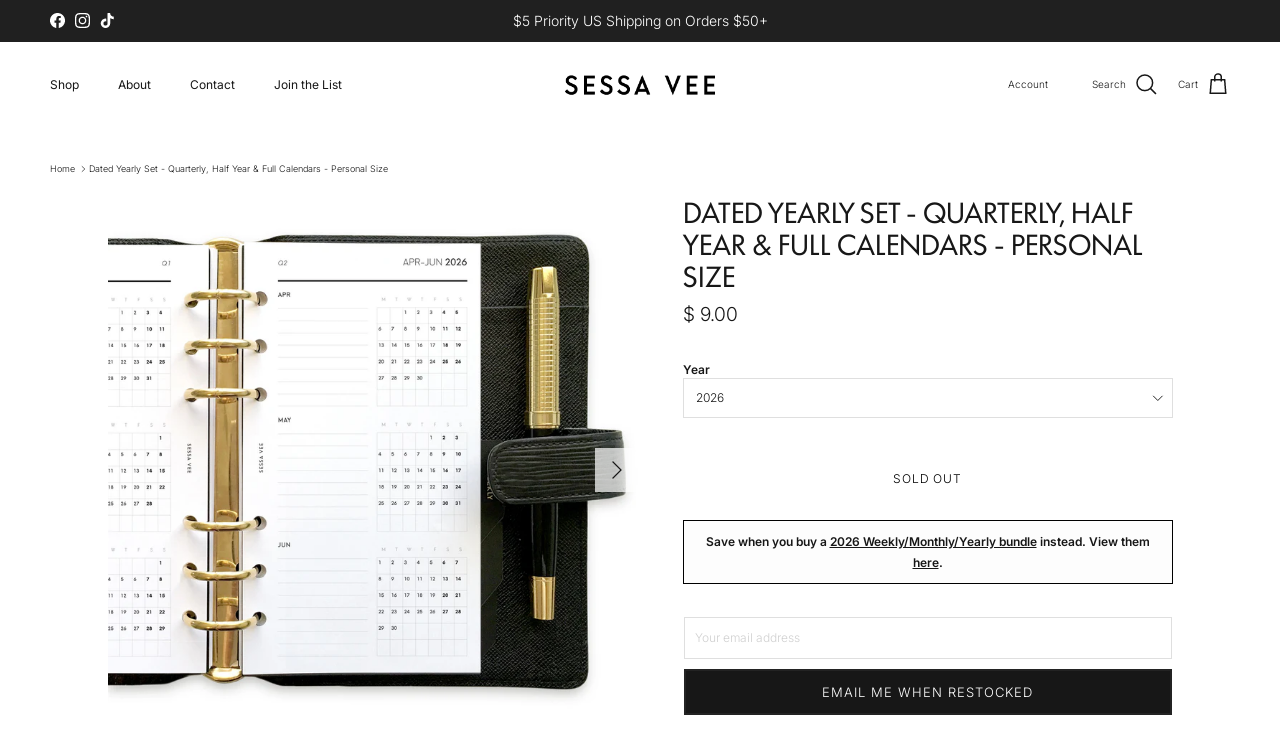

--- FILE ---
content_type: text/html; charset=utf-8
request_url: https://sessavee.com/products/yearly-planner-inserts-personal-size-calendar-overview-quarterly
body_size: 75711
content:
<!doctype html>
<html class="no-js" lang="en" dir="ltr">
<head><meta charset="utf-8">
<meta name="viewport" content="width=device-width,initial-scale=1">
<title>Dated Yearly Set - Quarterly, Half Year &amp; Full Calendars - Personal Si &ndash; Sessa Vee</title><link rel="canonical" href="https://sessavee.com/products/yearly-planner-inserts-personal-size-calendar-overview-quarterly"><link rel="icon" href="//sessavee.com/cdn/shop/products/sv_monogram_logo_profile.jpg?crop=center&height=48&v=1633218903&width=48" type="image/jpg">
  <link rel="apple-touch-icon" href="//sessavee.com/cdn/shop/products/sv_monogram_logo_profile.jpg?crop=center&height=180&v=1633218903&width=180"><meta name="description" content="January-December Monday start 2026 &amp;amp; 2027 simplified calendars (1 year on 1 page) Includes 3 grid calendar styles: Year overview on 2 pages (half year per page), section cover &amp;amp; lined back pages Quarterly overview on 4 pages (3 months per page), section cover &amp;amp; lined back pages Continuous grid calendar on 1"><meta property="og:site_name" content="Sessa Vee">
<meta property="og:url" content="https://sessavee.com/products/yearly-planner-inserts-personal-size-calendar-overview-quarterly">
<meta property="og:title" content="Dated Yearly Set - Quarterly, Half Year &amp; Full Calendars - Personal Si">
<meta property="og:type" content="product">
<meta property="og:description" content="January-December Monday start 2026 &amp;amp; 2027 simplified calendars (1 year on 1 page) Includes 3 grid calendar styles: Year overview on 2 pages (half year per page), section cover &amp;amp; lined back pages Quarterly overview on 4 pages (3 months per page), section cover &amp;amp; lined back pages Continuous grid calendar on 1"><meta property="og:image" content="http://sessavee.com/cdn/shop/files/pr-yearly-dated-planner-inserts-26z1.jpg?crop=center&height=1200&v=1759887390&width=1200">
  <meta property="og:image:secure_url" content="https://sessavee.com/cdn/shop/files/pr-yearly-dated-planner-inserts-26z1.jpg?crop=center&height=1200&v=1759887390&width=1200">
  <meta property="og:image:width" content="2000">
  <meta property="og:image:height" content="2000"><meta property="og:price:amount" content="9.00">
  <meta property="og:price:currency" content="USD"><meta name="twitter:card" content="summary_large_image">
<meta name="twitter:title" content="Dated Yearly Set - Quarterly, Half Year &amp; Full Calendars - Personal Si">
<meta name="twitter:description" content="January-December Monday start 2026 &amp;amp; 2027 simplified calendars (1 year on 1 page) Includes 3 grid calendar styles: Year overview on 2 pages (half year per page), section cover &amp;amp; lined back pages Quarterly overview on 4 pages (3 months per page), section cover &amp;amp; lined back pages Continuous grid calendar on 1">
<style>@font-face {
  font-family: Inter;
  font-weight: 300;
  font-style: normal;
  font-display: fallback;
  src: url("//sessavee.com/cdn/fonts/inter/inter_n3.6faba940d2e90c9f1c2e0c5c2750b84af59fecc0.woff2") format("woff2"),
       url("//sessavee.com/cdn/fonts/inter/inter_n3.413aa818ec2103383c4ac7c3744c464d04b4db49.woff") format("woff");
}
@font-face {
  font-family: Inter;
  font-weight: 400;
  font-style: normal;
  font-display: fallback;
  src: url("//sessavee.com/cdn/fonts/inter/inter_n4.b2a3f24c19b4de56e8871f609e73ca7f6d2e2bb9.woff2") format("woff2"),
       url("//sessavee.com/cdn/fonts/inter/inter_n4.af8052d517e0c9ffac7b814872cecc27ae1fa132.woff") format("woff");
}
@font-face {
  font-family: Inter;
  font-weight: 500;
  font-style: normal;
  font-display: fallback;
  src: url("//sessavee.com/cdn/fonts/inter/inter_n5.d7101d5e168594dd06f56f290dd759fba5431d97.woff2") format("woff2"),
       url("//sessavee.com/cdn/fonts/inter/inter_n5.5332a76bbd27da00474c136abb1ca3cbbf259068.woff") format("woff");
}
@font-face {
  font-family: Inter;
  font-weight: 300;
  font-style: italic;
  font-display: fallback;
  src: url("//sessavee.com/cdn/fonts/inter/inter_i3.6d51b5c1aff0e6286c06ee460a22e95b7c89d160.woff2") format("woff2"),
       url("//sessavee.com/cdn/fonts/inter/inter_i3.125e6a7560f210d08832797e294849204cda4973.woff") format("woff");
}
@font-face {
  font-family: Inter;
  font-weight: 400;
  font-style: italic;
  font-display: fallback;
  src: url("//sessavee.com/cdn/fonts/inter/inter_i4.feae1981dda792ab80d117249d9c7e0f1017e5b3.woff2") format("woff2"),
       url("//sessavee.com/cdn/fonts/inter/inter_i4.62773b7113d5e5f02c71486623cf828884c85c6e.woff") format("woff");
}
@font-face {
  font-family: Jost;
  font-weight: 400;
  font-style: normal;
  font-display: fallback;
  src: url("//sessavee.com/cdn/fonts/jost/jost_n4.d47a1b6347ce4a4c9f437608011273009d91f2b7.woff2") format("woff2"),
       url("//sessavee.com/cdn/fonts/jost/jost_n4.791c46290e672b3f85c3d1c651ef2efa3819eadd.woff") format("woff");
}
@font-face {
  font-family: Jost;
  font-weight: 400;
  font-style: normal;
  font-display: fallback;
  src: url("//sessavee.com/cdn/fonts/jost/jost_n4.d47a1b6347ce4a4c9f437608011273009d91f2b7.woff2") format("woff2"),
       url("//sessavee.com/cdn/fonts/jost/jost_n4.791c46290e672b3f85c3d1c651ef2efa3819eadd.woff") format("woff");
}
@font-face {
  font-family: Inter;
  font-weight: 400;
  font-style: normal;
  font-display: fallback;
  src: url("//sessavee.com/cdn/fonts/inter/inter_n4.b2a3f24c19b4de56e8871f609e73ca7f6d2e2bb9.woff2") format("woff2"),
       url("//sessavee.com/cdn/fonts/inter/inter_n4.af8052d517e0c9ffac7b814872cecc27ae1fa132.woff") format("woff");
}
@font-face {
  font-family: Inter;
  font-weight: 600;
  font-style: normal;
  font-display: fallback;
  src: url("//sessavee.com/cdn/fonts/inter/inter_n6.771af0474a71b3797eb38f3487d6fb79d43b6877.woff2") format("woff2"),
       url("//sessavee.com/cdn/fonts/inter/inter_n6.88c903d8f9e157d48b73b7777d0642925bcecde7.woff") format("woff");
}
:root {
  --page-container-width:          1480px;
  --reading-container-width:       720px;
  --divider-opacity:               0.14;
  --gutter-large:                  30px;
  --gutter-desktop:                20px;
  --gutter-mobile:                 16px;
  --section-padding:               50px;
  --larger-section-padding:        80px;
  --larger-section-padding-mobile: 60px;
  --largest-section-padding:       110px;
  --aos-animate-duration:          0.6s;

  --base-font-family:              Inter, sans-serif;
  --base-font-weight:              300;
  --base-font-style:               normal;
  --heading-font-family:           Jost, sans-serif;
  --heading-font-weight:           400;
  --heading-font-style:            normal;
  --logo-font-family:              Jost, sans-serif;
  --logo-font-weight:              400;
  --logo-font-style:               normal;
  --nav-font-family:               Inter, sans-serif;
  --nav-font-weight:               400;
  --nav-font-style:                normal;

  --base-text-size:12px;
  --base-line-height:              1.6;
  --input-text-size:16px;
  --smaller-text-size-1:10px;
  --smaller-text-size-2:14px;
  --smaller-text-size-3:9px;
  --smaller-text-size-4:8px;
  --larger-text-size:27px;
  --super-large-text-size:47px;
  --super-large-mobile-text-size:22px;
  --larger-mobile-text-size:22px;
  --logo-text-size:22px;--btn-letter-spacing: 0.08em;
    --btn-text-transform: uppercase;
    --button-text-size: 11px;
    --quickbuy-button-text-size: 11;
    --small-feature-link-font-size: 0.75em;
    --input-btn-padding-top:             1.2em;
    --input-btn-padding-bottom:          1.2em;--heading-text-transform:uppercase;
  --nav-text-size:                      12px;
  --mobile-menu-font-weight:            inherit;

  --body-bg-color:                      255 255 255;
  --bg-color:                           255 255 255;
  --body-text-color:                    23 23 23;
  --text-color:                         23 23 23;

  --header-text-col:                    #171717;--header-text-hover-col:             var(--main-nav-link-hover-col);--header-bg-col:                     #ffffff;
  --heading-color:                     23 23 23;
  --body-heading-color:                23 23 23;
  --heading-divider-col:               rgba(0,0,0,0);

  --logo-col:                          #171717;
  --main-nav-bg:                       #ffffff;
  --main-nav-link-col:                 #676869;
  --main-nav-link-hover-col:           #000000;
  --main-nav-link-featured-col:        #a78e75;

  --link-color:                        23 23 23;
  --body-link-color:                   23 23 23;

  --btn-bg-color:                        35 35 35;
  --btn-bg-hover-color:                  0 0 0;
  --btn-border-color:                    35 35 35;
  --btn-border-hover-color:              0 0 0;
  --btn-text-color:                      255 255 255;
  --btn-text-hover-color:                255 255 255;--btn-alt-bg-color:                    255 255 255;
  --btn-alt-text-color:                  35 35 35;
  --btn-alt-border-color:                35 35 35;
  --btn-alt-border-hover-color:          35 35 35;--btn-ter-bg-color:                    235 235 235;
  --btn-ter-text-color:                  0 0 0;
  --btn-ter-bg-hover-color:              35 35 35;
  --btn-ter-text-hover-color:            255 255 255;--btn-border-radius: 0;--color-scheme-default:                             #ffffff;
  --color-scheme-default-color:                       255 255 255;
  --color-scheme-default-text-color:                  23 23 23;
  --color-scheme-default-head-color:                  23 23 23;
  --color-scheme-default-link-color:                  23 23 23;
  --color-scheme-default-btn-text-color:              255 255 255;
  --color-scheme-default-btn-text-hover-color:        255 255 255;
  --color-scheme-default-btn-bg-color:                35 35 35;
  --color-scheme-default-btn-bg-hover-color:          0 0 0;
  --color-scheme-default-btn-border-color:            35 35 35;
  --color-scheme-default-btn-border-hover-color:      0 0 0;
  --color-scheme-default-btn-alt-text-color:          35 35 35;
  --color-scheme-default-btn-alt-bg-color:            255 255 255;
  --color-scheme-default-btn-alt-border-color:        35 35 35;
  --color-scheme-default-btn-alt-border-hover-color:  35 35 35;

  --color-scheme-1:                             #f2f2f2;
  --color-scheme-1-color:                       242 242 242;
  --color-scheme-1-text-color:                  52 52 52;
  --color-scheme-1-head-color:                  52 52 52;
  --color-scheme-1-link-color:                  52 52 52;
  --color-scheme-1-btn-text-color:              255 255 255;
  --color-scheme-1-btn-text-hover-color:        255 255 255;
  --color-scheme-1-btn-bg-color:                35 35 35;
  --color-scheme-1-btn-bg-hover-color:          0 0 0;
  --color-scheme-1-btn-border-color:            35 35 35;
  --color-scheme-1-btn-border-hover-color:      0 0 0;
  --color-scheme-1-btn-alt-text-color:          35 35 35;
  --color-scheme-1-btn-alt-bg-color:            255 255 255;
  --color-scheme-1-btn-alt-border-color:        35 35 35;
  --color-scheme-1-btn-alt-border-hover-color:  35 35 35;

  --color-scheme-2:                             #f2f2f2;
  --color-scheme-2-color:                       242 242 242;
  --color-scheme-2-text-color:                  52 52 52;
  --color-scheme-2-head-color:                  52 52 52;
  --color-scheme-2-link-color:                  52 52 52;
  --color-scheme-2-btn-text-color:              255 255 255;
  --color-scheme-2-btn-text-hover-color:        255 255 255;
  --color-scheme-2-btn-bg-color:                35 35 35;
  --color-scheme-2-btn-bg-hover-color:          0 0 0;
  --color-scheme-2-btn-border-color:            35 35 35;
  --color-scheme-2-btn-border-hover-color:      0 0 0;
  --color-scheme-2-btn-alt-text-color:          35 35 35;
  --color-scheme-2-btn-alt-bg-color:            255 255 255;
  --color-scheme-2-btn-alt-border-color:        35 35 35;
  --color-scheme-2-btn-alt-border-hover-color:  35 35 35;

  /* Shop Pay payment terms */
  --payment-terms-background-color:    #ffffff;--quickbuy-bg: 255 255 255;--body-input-background-color:       rgb(var(--body-bg-color));
  --input-background-color:            rgb(var(--body-bg-color));
  --body-input-text-color:             var(--body-text-color);
  --input-text-color:                  var(--body-text-color);
  --body-input-border-color:           rgb(197, 197, 197);
  --input-border-color:                rgb(197, 197, 197);
  --input-border-color-hover:          rgb(127, 127, 127);
  --input-border-color-active:         rgb(23, 23, 23);

  --swatch-cross-svg:                  url("data:image/svg+xml,%3Csvg xmlns='http://www.w3.org/2000/svg' width='240' height='240' viewBox='0 0 24 24' fill='none' stroke='rgb(197, 197, 197)' stroke-width='0.09' preserveAspectRatio='none' %3E%3Cline x1='24' y1='0' x2='0' y2='24'%3E%3C/line%3E%3C/svg%3E");
  --swatch-cross-hover:                url("data:image/svg+xml,%3Csvg xmlns='http://www.w3.org/2000/svg' width='240' height='240' viewBox='0 0 24 24' fill='none' stroke='rgb(127, 127, 127)' stroke-width='0.09' preserveAspectRatio='none' %3E%3Cline x1='24' y1='0' x2='0' y2='24'%3E%3C/line%3E%3C/svg%3E");
  --swatch-cross-active:               url("data:image/svg+xml,%3Csvg xmlns='http://www.w3.org/2000/svg' width='240' height='240' viewBox='0 0 24 24' fill='none' stroke='rgb(23, 23, 23)' stroke-width='0.09' preserveAspectRatio='none' %3E%3Cline x1='24' y1='0' x2='0' y2='24'%3E%3C/line%3E%3C/svg%3E");

  --footer-divider-col:                #171717;
  --footer-text-col:                   197 196 196;
  --footer-heading-col:                255 255 255;
  --footer-bg:                         #171717;--product-label-overlay-justify: flex-start;--product-label-overlay-align: flex-start;--product-label-overlay-reduction-text:   #ffffff;
  --product-label-overlay-reduction-bg:     #171717;
  --product-label-overlay-stock-text:       #ffffff;
  --product-label-overlay-stock-bg:         #171717;
  --product-label-overlay-new-text:         #ffffff;
  --product-label-overlay-new-bg:           #171717;
  --product-label-overlay-meta-text:        #ffffff;
  --product-label-overlay-meta-bg:          #171717;
  --product-label-sale-text:                #aa2323;
  --product-label-sold-text:                #f6f5f3;
  --product-label-preorder-text:            #f6f5f3;

  --product-block-crop-align:               center;

  
  --product-block-price-align:              flex-start;
  --product-block-price-item-margin-start:  initial;
  --product-block-price-item-margin-end:    .5rem;
  

  --collection-block-image-position:   center center;

  --swatch-picker-image-size:          50px;
  --swatch-crop-align:                 center center;

  --image-overlay-text-color:          255 255 255;--image-overlay-bg:                  rgba(0, 0, 0, 0.35);
  --image-overlay-shadow-start:        rgb(0 0 0 / 0.0);
  --image-overlay-box-opacity:         0.9;.image-overlay--bg-box .text-overlay .text-overlay__text {
      --image-overlay-box-bg: 255 255 255;
      --heading-color: var(--body-heading-color);
      --text-color: var(--body-text-color);
      --link-color: var(--body-link-color);
    }--product-inventory-ok-box-color:            rgba(0,0,0,0);
  --product-inventory-ok-text-color:           #c5c4c4;
  --product-inventory-ok-icon-box-fill-color:  none;
  --product-inventory-low-box-color:           rgba(0,0,0,0);
  --product-inventory-low-text-color:          #171717;
  --product-inventory-low-icon-box-fill-color: none;
  --product-inventory-low-text-color-channels: 197, 196, 196;
  --product-inventory-ok-text-color-channels:  23, 23, 23;

  --rating-star-color: 23 23 23;
}::selection {
    background: rgb(var(--body-heading-color));
    color: rgb(var(--body-bg-color));
  }
  ::-moz-selection {
    background: rgb(var(--body-heading-color));
    color: rgb(var(--body-bg-color));
  }.use-color-scheme--default {
  --product-label-sale-text:           #aa2323;
  --product-label-sold-text:           #f6f5f3;
  --product-label-preorder-text:       #f6f5f3;
  --input-background-color:            rgb(var(--body-bg-color));
  --input-text-color:                  var(--body-input-text-color);
  --input-border-color:                rgb(197, 197, 197);
  --input-border-color-hover:          rgb(127, 127, 127);
  --input-border-color-active:         rgb(23, 23, 23);
}</style>

  <link href="//sessavee.com/cdn/shop/t/53/assets/main.css?v=141433172510133580071766983322" rel="stylesheet" type="text/css" media="all" />
<link rel="stylesheet" href="//sessavee.com/cdn/shop/t/53/assets/swatches.css?v=35112298504244351091760594475" media="print" onload="this.media='all'">
    <noscript><link rel="stylesheet" href="//sessavee.com/cdn/shop/t/53/assets/swatches.css?v=35112298504244351091760594475"></noscript><link rel="preload" as="font" href="//sessavee.com/cdn/fonts/inter/inter_n3.6faba940d2e90c9f1c2e0c5c2750b84af59fecc0.woff2" type="font/woff2" crossorigin><link rel="preload" as="font" href="//sessavee.com/cdn/fonts/jost/jost_n4.d47a1b6347ce4a4c9f437608011273009d91f2b7.woff2" type="font/woff2" crossorigin><script>
    document.documentElement.className = document.documentElement.className.replace('no-js', 'js');

    window.theme = {
      info: {
        name: 'Symmetry',
        version: '7.2.1'
      },
      device: {
        hasTouch: window.matchMedia('(any-pointer: coarse)').matches,
        hasHover: window.matchMedia('(hover: hover)').matches
      },
      mediaQueries: {
        md: '(min-width: 768px)',
        productMediaCarouselBreak: '(min-width: 1041px)'
      },
      routes: {
        base: 'https://sessavee.com',
        cart: '/cart',
        cartAdd: '/cart/add.js',
        cartUpdate: '/cart/update.js',
        predictiveSearch: '/search/suggest'
      },
      strings: {
        cartTermsConfirmation: "You must agree to the terms and conditions before continuing.",
        cartItemsQuantityError: "You can only add [QUANTITY] of this item to your cart.",
        generalSearchViewAll: "View all search results",
        noStock: "Sold out",
        noVariant: "Option Not Offered • Try Another Variation",
        productsProductChooseA: "Choose a",
        generalSearchPages: "Pages",
        generalSearchNoResultsWithoutTerms: "Sorry, we couldnʼt find any results",
        shippingCalculator: {
          singleRate: "There is one shipping rate for this destination:",
          multipleRates: "There are multiple shipping rates for this destination:",
          noRates: "We do not ship to this destination."
        }
      },
      settings: {
        moneyWithCurrencyFormat: "$ {{amount}} USD",
        cartType: "drawer",
        afterAddToCart: "drawer",
        quickbuyStyle: "button",
        externalLinksNewTab: true,
        internalLinksSmoothScroll: true
      }
    }

    theme.inlineNavigationCheck = function() {
      var pageHeader = document.querySelector('.pageheader'),
          inlineNavContainer = pageHeader.querySelector('.logo-area__left__inner'),
          inlineNav = inlineNavContainer.querySelector('.navigation--left');
      if (inlineNav && getComputedStyle(inlineNav).display != 'none') {
        var inlineMenuCentered = document.querySelector('.pageheader--layout-inline-menu-center'),
            logoContainer = document.querySelector('.logo-area__middle__inner');
        if(inlineMenuCentered) {
          var rightWidth = document.querySelector('.logo-area__right__inner').clientWidth,
              middleWidth = logoContainer.clientWidth,
              logoArea = document.querySelector('.logo-area'),
              computedLogoAreaStyle = getComputedStyle(logoArea),
              logoAreaInnerWidth = logoArea.clientWidth - Math.ceil(parseFloat(computedLogoAreaStyle.paddingLeft)) - Math.ceil(parseFloat(computedLogoAreaStyle.paddingRight)),
              availableNavWidth = logoAreaInnerWidth - Math.max(rightWidth, middleWidth) * 2 - 40;
          inlineNavContainer.style.maxWidth = availableNavWidth + 'px';
        }

        var firstInlineNavLink = inlineNav.querySelector('.navigation__item:first-child'),
            lastInlineNavLink = inlineNav.querySelector('.navigation__item:last-child');
        if (lastInlineNavLink) {
          var inlineNavWidth = null;
          if(document.querySelector('html[dir=rtl]')) {
            inlineNavWidth = firstInlineNavLink.offsetLeft - lastInlineNavLink.offsetLeft + firstInlineNavLink.offsetWidth;
          } else {
            inlineNavWidth = lastInlineNavLink.offsetLeft - firstInlineNavLink.offsetLeft + lastInlineNavLink.offsetWidth;
          }
          if (inlineNavContainer.offsetWidth >= inlineNavWidth) {
            pageHeader.classList.add('pageheader--layout-inline-permitted');
            var tallLogo = logoContainer.clientHeight > lastInlineNavLink.clientHeight + 20;
            if (tallLogo) {
              inlineNav.classList.add('navigation--tight-underline');
            } else {
              inlineNav.classList.remove('navigation--tight-underline');
            }
          } else {
            pageHeader.classList.remove('pageheader--layout-inline-permitted');
          }
        }
      }
    };

    theme.setInitialHeaderHeightProperty = () => {
      const section = document.querySelector('.section-header');
      if (section) {
        document.documentElement.style.setProperty('--theme-header-height', Math.ceil(section.clientHeight) + 'px');
      }
    };
  </script>

  <script src="//sessavee.com/cdn/shop/t/53/assets/main.js?v=63521094751913525411717304727" defer></script>

  <script>window.performance && window.performance.mark && window.performance.mark('shopify.content_for_header.start');</script><meta id="shopify-digital-wallet" name="shopify-digital-wallet" content="/9600580/digital_wallets/dialog">
<meta name="shopify-checkout-api-token" content="a3b1c31b163b69bfa6375717c88c32fb">
<meta id="in-context-paypal-metadata" data-shop-id="9600580" data-venmo-supported="false" data-environment="production" data-locale="en_US" data-paypal-v4="true" data-currency="USD">
<link rel="alternate" type="application/json+oembed" href="https://sessavee.com/products/yearly-planner-inserts-personal-size-calendar-overview-quarterly.oembed">
<script async="async" src="/checkouts/internal/preloads.js?locale=en-US"></script>
<link rel="preconnect" href="https://shop.app" crossorigin="anonymous">
<script async="async" src="https://shop.app/checkouts/internal/preloads.js?locale=en-US&shop_id=9600580" crossorigin="anonymous"></script>
<script id="apple-pay-shop-capabilities" type="application/json">{"shopId":9600580,"countryCode":"US","currencyCode":"USD","merchantCapabilities":["supports3DS"],"merchantId":"gid:\/\/shopify\/Shop\/9600580","merchantName":"Sessa Vee","requiredBillingContactFields":["postalAddress","email","phone"],"requiredShippingContactFields":["postalAddress","email","phone"],"shippingType":"shipping","supportedNetworks":["visa","masterCard","amex","discover","elo","jcb"],"total":{"type":"pending","label":"Sessa Vee","amount":"1.00"},"shopifyPaymentsEnabled":true,"supportsSubscriptions":true}</script>
<script id="shopify-features" type="application/json">{"accessToken":"a3b1c31b163b69bfa6375717c88c32fb","betas":["rich-media-storefront-analytics"],"domain":"sessavee.com","predictiveSearch":true,"shopId":9600580,"locale":"en"}</script>
<script>var Shopify = Shopify || {};
Shopify.shop = "sessa-vee.myshopify.com";
Shopify.locale = "en";
Shopify.currency = {"active":"USD","rate":"1.0"};
Shopify.country = "US";
Shopify.theme = {"name":"Symmetry 7.2.1","id":142830043386,"schema_name":"Symmetry","schema_version":"7.2.1","theme_store_id":568,"role":"main"};
Shopify.theme.handle = "null";
Shopify.theme.style = {"id":null,"handle":null};
Shopify.cdnHost = "sessavee.com/cdn";
Shopify.routes = Shopify.routes || {};
Shopify.routes.root = "/";</script>
<script type="module">!function(o){(o.Shopify=o.Shopify||{}).modules=!0}(window);</script>
<script>!function(o){function n(){var o=[];function n(){o.push(Array.prototype.slice.apply(arguments))}return n.q=o,n}var t=o.Shopify=o.Shopify||{};t.loadFeatures=n(),t.autoloadFeatures=n()}(window);</script>
<script>
  window.ShopifyPay = window.ShopifyPay || {};
  window.ShopifyPay.apiHost = "shop.app\/pay";
  window.ShopifyPay.redirectState = null;
</script>
<script id="shop-js-analytics" type="application/json">{"pageType":"product"}</script>
<script defer="defer" async type="module" src="//sessavee.com/cdn/shopifycloud/shop-js/modules/v2/client.init-shop-cart-sync_WVOgQShq.en.esm.js"></script>
<script defer="defer" async type="module" src="//sessavee.com/cdn/shopifycloud/shop-js/modules/v2/chunk.common_C_13GLB1.esm.js"></script>
<script defer="defer" async type="module" src="//sessavee.com/cdn/shopifycloud/shop-js/modules/v2/chunk.modal_CLfMGd0m.esm.js"></script>
<script type="module">
  await import("//sessavee.com/cdn/shopifycloud/shop-js/modules/v2/client.init-shop-cart-sync_WVOgQShq.en.esm.js");
await import("//sessavee.com/cdn/shopifycloud/shop-js/modules/v2/chunk.common_C_13GLB1.esm.js");
await import("//sessavee.com/cdn/shopifycloud/shop-js/modules/v2/chunk.modal_CLfMGd0m.esm.js");

  window.Shopify.SignInWithShop?.initShopCartSync?.({"fedCMEnabled":true,"windoidEnabled":true});

</script>
<script defer="defer" async type="module" src="//sessavee.com/cdn/shopifycloud/shop-js/modules/v2/client.payment-terms_BWmiNN46.en.esm.js"></script>
<script defer="defer" async type="module" src="//sessavee.com/cdn/shopifycloud/shop-js/modules/v2/chunk.common_C_13GLB1.esm.js"></script>
<script defer="defer" async type="module" src="//sessavee.com/cdn/shopifycloud/shop-js/modules/v2/chunk.modal_CLfMGd0m.esm.js"></script>
<script type="module">
  await import("//sessavee.com/cdn/shopifycloud/shop-js/modules/v2/client.payment-terms_BWmiNN46.en.esm.js");
await import("//sessavee.com/cdn/shopifycloud/shop-js/modules/v2/chunk.common_C_13GLB1.esm.js");
await import("//sessavee.com/cdn/shopifycloud/shop-js/modules/v2/chunk.modal_CLfMGd0m.esm.js");

  
</script>
<script>
  window.Shopify = window.Shopify || {};
  if (!window.Shopify.featureAssets) window.Shopify.featureAssets = {};
  window.Shopify.featureAssets['shop-js'] = {"shop-cart-sync":["modules/v2/client.shop-cart-sync_DuR37GeY.en.esm.js","modules/v2/chunk.common_C_13GLB1.esm.js","modules/v2/chunk.modal_CLfMGd0m.esm.js"],"init-fed-cm":["modules/v2/client.init-fed-cm_BucUoe6W.en.esm.js","modules/v2/chunk.common_C_13GLB1.esm.js","modules/v2/chunk.modal_CLfMGd0m.esm.js"],"shop-toast-manager":["modules/v2/client.shop-toast-manager_B0JfrpKj.en.esm.js","modules/v2/chunk.common_C_13GLB1.esm.js","modules/v2/chunk.modal_CLfMGd0m.esm.js"],"init-shop-cart-sync":["modules/v2/client.init-shop-cart-sync_WVOgQShq.en.esm.js","modules/v2/chunk.common_C_13GLB1.esm.js","modules/v2/chunk.modal_CLfMGd0m.esm.js"],"shop-button":["modules/v2/client.shop-button_B_U3bv27.en.esm.js","modules/v2/chunk.common_C_13GLB1.esm.js","modules/v2/chunk.modal_CLfMGd0m.esm.js"],"init-windoid":["modules/v2/client.init-windoid_DuP9q_di.en.esm.js","modules/v2/chunk.common_C_13GLB1.esm.js","modules/v2/chunk.modal_CLfMGd0m.esm.js"],"shop-cash-offers":["modules/v2/client.shop-cash-offers_BmULhtno.en.esm.js","modules/v2/chunk.common_C_13GLB1.esm.js","modules/v2/chunk.modal_CLfMGd0m.esm.js"],"pay-button":["modules/v2/client.pay-button_CrPSEbOK.en.esm.js","modules/v2/chunk.common_C_13GLB1.esm.js","modules/v2/chunk.modal_CLfMGd0m.esm.js"],"init-customer-accounts":["modules/v2/client.init-customer-accounts_jNk9cPYQ.en.esm.js","modules/v2/client.shop-login-button_DJ5ldayH.en.esm.js","modules/v2/chunk.common_C_13GLB1.esm.js","modules/v2/chunk.modal_CLfMGd0m.esm.js"],"avatar":["modules/v2/client.avatar_BTnouDA3.en.esm.js"],"checkout-modal":["modules/v2/client.checkout-modal_pBPyh9w8.en.esm.js","modules/v2/chunk.common_C_13GLB1.esm.js","modules/v2/chunk.modal_CLfMGd0m.esm.js"],"init-shop-for-new-customer-accounts":["modules/v2/client.init-shop-for-new-customer-accounts_BUoCy7a5.en.esm.js","modules/v2/client.shop-login-button_DJ5ldayH.en.esm.js","modules/v2/chunk.common_C_13GLB1.esm.js","modules/v2/chunk.modal_CLfMGd0m.esm.js"],"init-customer-accounts-sign-up":["modules/v2/client.init-customer-accounts-sign-up_CnczCz9H.en.esm.js","modules/v2/client.shop-login-button_DJ5ldayH.en.esm.js","modules/v2/chunk.common_C_13GLB1.esm.js","modules/v2/chunk.modal_CLfMGd0m.esm.js"],"init-shop-email-lookup-coordinator":["modules/v2/client.init-shop-email-lookup-coordinator_CzjY5t9o.en.esm.js","modules/v2/chunk.common_C_13GLB1.esm.js","modules/v2/chunk.modal_CLfMGd0m.esm.js"],"shop-follow-button":["modules/v2/client.shop-follow-button_CsYC63q7.en.esm.js","modules/v2/chunk.common_C_13GLB1.esm.js","modules/v2/chunk.modal_CLfMGd0m.esm.js"],"shop-login-button":["modules/v2/client.shop-login-button_DJ5ldayH.en.esm.js","modules/v2/chunk.common_C_13GLB1.esm.js","modules/v2/chunk.modal_CLfMGd0m.esm.js"],"shop-login":["modules/v2/client.shop-login_B9ccPdmx.en.esm.js","modules/v2/chunk.common_C_13GLB1.esm.js","modules/v2/chunk.modal_CLfMGd0m.esm.js"],"lead-capture":["modules/v2/client.lead-capture_D0K_KgYb.en.esm.js","modules/v2/chunk.common_C_13GLB1.esm.js","modules/v2/chunk.modal_CLfMGd0m.esm.js"],"payment-terms":["modules/v2/client.payment-terms_BWmiNN46.en.esm.js","modules/v2/chunk.common_C_13GLB1.esm.js","modules/v2/chunk.modal_CLfMGd0m.esm.js"]};
</script>
<script>(function() {
  var isLoaded = false;
  function asyncLoad() {
    if (isLoaded) return;
    isLoaded = true;
    var urls = ["https:\/\/s3-us-west-2.amazonaws.com\/da-restock\/da-restock.js?shop=sessa-vee.myshopify.com","\/\/d1liekpayvooaz.cloudfront.net\/apps\/customizery\/customizery.js?shop=sessa-vee.myshopify.com"];
    for (var i = 0; i < urls.length; i++) {
      var s = document.createElement('script');
      s.type = 'text/javascript';
      s.async = true;
      s.src = urls[i];
      var x = document.getElementsByTagName('script')[0];
      x.parentNode.insertBefore(s, x);
    }
  };
  if(window.attachEvent) {
    window.attachEvent('onload', asyncLoad);
  } else {
    window.addEventListener('load', asyncLoad, false);
  }
})();</script>
<script id="__st">var __st={"a":9600580,"offset":-28800,"reqid":"7bccf21e-26b4-4de2-896e-55d801fa6dc0-1769618325","pageurl":"sessavee.com\/products\/yearly-planner-inserts-personal-size-calendar-overview-quarterly","u":"5ad8000108e6","p":"product","rtyp":"product","rid":1480407810150};</script>
<script>window.ShopifyPaypalV4VisibilityTracking = true;</script>
<script id="captcha-bootstrap">!function(){'use strict';const t='contact',e='account',n='new_comment',o=[[t,t],['blogs',n],['comments',n],[t,'customer']],c=[[e,'customer_login'],[e,'guest_login'],[e,'recover_customer_password'],[e,'create_customer']],r=t=>t.map((([t,e])=>`form[action*='/${t}']:not([data-nocaptcha='true']) input[name='form_type'][value='${e}']`)).join(','),a=t=>()=>t?[...document.querySelectorAll(t)].map((t=>t.form)):[];function s(){const t=[...o],e=r(t);return a(e)}const i='password',u='form_key',d=['recaptcha-v3-token','g-recaptcha-response','h-captcha-response',i],f=()=>{try{return window.sessionStorage}catch{return}},m='__shopify_v',_=t=>t.elements[u];function p(t,e,n=!1){try{const o=window.sessionStorage,c=JSON.parse(o.getItem(e)),{data:r}=function(t){const{data:e,action:n}=t;return t[m]||n?{data:e,action:n}:{data:t,action:n}}(c);for(const[e,n]of Object.entries(r))t.elements[e]&&(t.elements[e].value=n);n&&o.removeItem(e)}catch(o){console.error('form repopulation failed',{error:o})}}const l='form_type',E='cptcha';function T(t){t.dataset[E]=!0}const w=window,h=w.document,L='Shopify',v='ce_forms',y='captcha';let A=!1;((t,e)=>{const n=(g='f06e6c50-85a8-45c8-87d0-21a2b65856fe',I='https://cdn.shopify.com/shopifycloud/storefront-forms-hcaptcha/ce_storefront_forms_captcha_hcaptcha.v1.5.2.iife.js',D={infoText:'Protected by hCaptcha',privacyText:'Privacy',termsText:'Terms'},(t,e,n)=>{const o=w[L][v],c=o.bindForm;if(c)return c(t,g,e,D).then(n);var r;o.q.push([[t,g,e,D],n]),r=I,A||(h.body.append(Object.assign(h.createElement('script'),{id:'captcha-provider',async:!0,src:r})),A=!0)});var g,I,D;w[L]=w[L]||{},w[L][v]=w[L][v]||{},w[L][v].q=[],w[L][y]=w[L][y]||{},w[L][y].protect=function(t,e){n(t,void 0,e),T(t)},Object.freeze(w[L][y]),function(t,e,n,w,h,L){const[v,y,A,g]=function(t,e,n){const i=e?o:[],u=t?c:[],d=[...i,...u],f=r(d),m=r(i),_=r(d.filter((([t,e])=>n.includes(e))));return[a(f),a(m),a(_),s()]}(w,h,L),I=t=>{const e=t.target;return e instanceof HTMLFormElement?e:e&&e.form},D=t=>v().includes(t);t.addEventListener('submit',(t=>{const e=I(t);if(!e)return;const n=D(e)&&!e.dataset.hcaptchaBound&&!e.dataset.recaptchaBound,o=_(e),c=g().includes(e)&&(!o||!o.value);(n||c)&&t.preventDefault(),c&&!n&&(function(t){try{if(!f())return;!function(t){const e=f();if(!e)return;const n=_(t);if(!n)return;const o=n.value;o&&e.removeItem(o)}(t);const e=Array.from(Array(32),(()=>Math.random().toString(36)[2])).join('');!function(t,e){_(t)||t.append(Object.assign(document.createElement('input'),{type:'hidden',name:u})),t.elements[u].value=e}(t,e),function(t,e){const n=f();if(!n)return;const o=[...t.querySelectorAll(`input[type='${i}']`)].map((({name:t})=>t)),c=[...d,...o],r={};for(const[a,s]of new FormData(t).entries())c.includes(a)||(r[a]=s);n.setItem(e,JSON.stringify({[m]:1,action:t.action,data:r}))}(t,e)}catch(e){console.error('failed to persist form',e)}}(e),e.submit())}));const S=(t,e)=>{t&&!t.dataset[E]&&(n(t,e.some((e=>e===t))),T(t))};for(const o of['focusin','change'])t.addEventListener(o,(t=>{const e=I(t);D(e)&&S(e,y())}));const B=e.get('form_key'),M=e.get(l),P=B&&M;t.addEventListener('DOMContentLoaded',(()=>{const t=y();if(P)for(const e of t)e.elements[l].value===M&&p(e,B);[...new Set([...A(),...v().filter((t=>'true'===t.dataset.shopifyCaptcha))])].forEach((e=>S(e,t)))}))}(h,new URLSearchParams(w.location.search),n,t,e,['guest_login'])})(!0,!0)}();</script>
<script integrity="sha256-4kQ18oKyAcykRKYeNunJcIwy7WH5gtpwJnB7kiuLZ1E=" data-source-attribution="shopify.loadfeatures" defer="defer" src="//sessavee.com/cdn/shopifycloud/storefront/assets/storefront/load_feature-a0a9edcb.js" crossorigin="anonymous"></script>
<script crossorigin="anonymous" defer="defer" src="//sessavee.com/cdn/shopifycloud/storefront/assets/shopify_pay/storefront-65b4c6d7.js?v=20250812"></script>
<script data-source-attribution="shopify.dynamic_checkout.dynamic.init">var Shopify=Shopify||{};Shopify.PaymentButton=Shopify.PaymentButton||{isStorefrontPortableWallets:!0,init:function(){window.Shopify.PaymentButton.init=function(){};var t=document.createElement("script");t.src="https://sessavee.com/cdn/shopifycloud/portable-wallets/latest/portable-wallets.en.js",t.type="module",document.head.appendChild(t)}};
</script>
<script data-source-attribution="shopify.dynamic_checkout.buyer_consent">
  function portableWalletsHideBuyerConsent(e){var t=document.getElementById("shopify-buyer-consent"),n=document.getElementById("shopify-subscription-policy-button");t&&n&&(t.classList.add("hidden"),t.setAttribute("aria-hidden","true"),n.removeEventListener("click",e))}function portableWalletsShowBuyerConsent(e){var t=document.getElementById("shopify-buyer-consent"),n=document.getElementById("shopify-subscription-policy-button");t&&n&&(t.classList.remove("hidden"),t.removeAttribute("aria-hidden"),n.addEventListener("click",e))}window.Shopify?.PaymentButton&&(window.Shopify.PaymentButton.hideBuyerConsent=portableWalletsHideBuyerConsent,window.Shopify.PaymentButton.showBuyerConsent=portableWalletsShowBuyerConsent);
</script>
<script data-source-attribution="shopify.dynamic_checkout.cart.bootstrap">document.addEventListener("DOMContentLoaded",(function(){function t(){return document.querySelector("shopify-accelerated-checkout-cart, shopify-accelerated-checkout")}if(t())Shopify.PaymentButton.init();else{new MutationObserver((function(e,n){t()&&(Shopify.PaymentButton.init(),n.disconnect())})).observe(document.body,{childList:!0,subtree:!0})}}));
</script>
<script id='scb4127' type='text/javascript' async='' src='https://sessavee.com/cdn/shopifycloud/privacy-banner/storefront-banner.js'></script><link id="shopify-accelerated-checkout-styles" rel="stylesheet" media="screen" href="https://sessavee.com/cdn/shopifycloud/portable-wallets/latest/accelerated-checkout-backwards-compat.css" crossorigin="anonymous">
<style id="shopify-accelerated-checkout-cart">
        #shopify-buyer-consent {
  margin-top: 1em;
  display: inline-block;
  width: 100%;
}

#shopify-buyer-consent.hidden {
  display: none;
}

#shopify-subscription-policy-button {
  background: none;
  border: none;
  padding: 0;
  text-decoration: underline;
  font-size: inherit;
  cursor: pointer;
}

#shopify-subscription-policy-button::before {
  box-shadow: none;
}

      </style>
<script id="sections-script" data-sections="related-products" defer="defer" src="//sessavee.com/cdn/shop/t/53/compiled_assets/scripts.js?v=27750"></script>
<script>window.performance && window.performance.mark && window.performance.mark('shopify.content_for_header.end');</script>
<!-- CC Custom Head Start --><!-- CC Custom Head End --><link rel="stylesheet" href="https://use.typekit.net/kns7prf.css">

<!-- BEGIN app block: shopify://apps/swishlist-simple-wishlist/blocks/wishlist_settings/bfcb80f2-f00d-42ae-909a-9f00c726327b --><style id="st-wishlist-custom-css">  </style><!-- BEGIN app snippet: wishlist_styles --><style> :root{ --st-add-icon-color: ; --st-added-icon-color: ; --st-loading-icon-color: ; --st-atc-button-border-radius: ; --st-atc-button-color: ; --st-atc-button-background-color: ; }  /* .st-wishlist-button, #st_wishlist_icons, .st-wishlist-details-button{ display: none; } */  #st_wishlist_icons { display: none; }  .st-wishlist-initialized .st-wishlist-button{ display: flex; }  .st-wishlist-loading-icon{ color: var(--st-loading-icon-color) }  .st-wishlist-button:not([data-type="details"]) .st-wishlist-icon{ color: var(--st-add-icon-color) }  .st-wishlist-button.st-is-added:not([data-type="details"]) .st-wishlist-icon{ color: var(--st-added-icon-color) }  .st-wishlist-button.st-is-loading:not([data-type="details"]) .st-wishlist-icon{ color: var(--st-loading-icon-color) }  .st-wishlist-initialized { .st-wishlist-details-button--header-icon, .st-wishlist-details-button { display: flex; } }  .st-initialized.st-wishlist-details-button--header-icon, .st-initialized.st-wishlist-details-button{ display: flex; }  .st-wishlist-details-button .st-wishlist-icon{ color: var(--icon-color); } </style>  <!-- END app snippet --><link rel="stylesheet" href="https://cdn.shopify.com/extensions/019bea33-d48d-7ce0-93f9-a929588b0427/arena-wishlist-389/assets/st_wl_styles.min.css" media="print" onload="this.media='all'" > <noscript><link href="//cdn.shopify.com/extensions/019bea33-d48d-7ce0-93f9-a929588b0427/arena-wishlist-389/assets/st_wl_styles.min.css" rel="stylesheet" type="text/css" media="all" /></noscript>               <template id="st_wishlist_template">  <!-- BEGIN app snippet: wishlist_drawer --> <div class="st-wishlist-details st-wishlist-details--drawer st-wishlist-details--right st-is-loading "> <div class="st-wishlist-details_overlay"><span></span></div>  <div class="st-wishlist-details_wrapper"> <div class="st-wishlist-details_header"> <div class="st-wishlist-details_title st-flex st-justify-between"> <div class="st-h3 h2">My Wishlist</div> <button class="st-close-button" aria-label="Close the wishlist drawer" title="Close the wishlist drawer" > X </button> </div><div class="st-wishlist-details_shares"><!-- BEGIN app snippet: wishlist_shares --><ul class="st-wishlist-shares st-list-style-none st-flex st-gap-20 st-justify-center" data-list=""> <li class="st-wishlist-share-item st-wishlist-share-item--facebook"> <button class="st-share-button" data-type="facebook" aria-label="Share on Facebook" title="Share on Facebook" > <svg class="st-icon" width="24px" height="24px" viewBox="0 0 24 24" enable-background="new 0 0 24 24" > <g><path fill="currentColor" d="M18.768,7.465H14.5V5.56c0-0.896,0.594-1.105,1.012-1.105s2.988,0,2.988,0V0.513L14.171,0.5C10.244,0.5,9.5,3.438,9.5,5.32 v2.145h-3v4h3c0,5.212,0,12,0,12h5c0,0,0-6.85,0-12h3.851L18.768,7.465z"></path></g> </svg> </button> </li> <li class="st-wishlist-share-item st-wishlist-share-item--pinterest"> <button class="st-share-button" data-type="pinterest" aria-label="Pin on Pinterest" title="Pin on Pinterest" > <svg class="st-icon" width="24px" height="24px" viewBox="0 0 24 24" enable-background="new 0 0 24 24" > <path fill="currentColor" d="M12.137,0.5C5.86,0.5,2.695,5,2.695,8.752c0,2.272,0.8 ,4.295,2.705,5.047c0.303,0.124,0.574,0.004,0.661-0.33 c0.062-0.231,0.206-0.816,0.271-1.061c0.088-0.331,0.055-0.446-0.19-0.736c-0.532-0.626-0.872-1.439-0.872-2.59 c0-3.339,2.498-6.328,6.505-6.328c3.548,0,5.497,2.168,5.497,5.063c0,3.809-1.687,7.024-4.189,7.024 c-1.382,0-2.416-1.142-2.085-2.545c0.397-1.675,1.167-3.479,1.167-4.688c0-1.081-0.58-1.983-1.782-1.983 c-1.413,0-2.548,1.461-2.548,3.42c0,1.247,0.422,2.09,0.422,2.09s-1.445,6.126-1.699,7.199c-0.505,2.137-0.076,4.756-0.04,5.02 c0.021,0.157,0.224,0.195,0.314,0.078c0.13-0.171,1.813-2.25,2.385-4.325c0.162-0.589,0.929-3.632,0.929-3.632 c0.459,0.876,1.801,1.646,3.228,1.646c4.247,0,7.128-3.871,7.128-9.053C20.5,4.15,17.182,0.5,12.137,0.5z"></path> </svg> </button> </li> <li class="st-wishlist-share-item st-wishlist-share-item--twitter"> <button class="st-share-button" data-type="twitter" aria-label="Tweet on Twitter" title="Tweet on Twitter" > <svg class="st-icon" width="24px" height="24px" xmlns="http://www.w3.org/2000/svg" viewBox="0 0 512 512" > <!--!Font Awesome Free 6.7.2 by @fontawesome - https://fontawesome.com License - https://fontawesome.com/license/free Copyright 2025 Fonticons, Inc.--> <path fill="currentColor" d="M389.2 48h70.6L305.6 224.2 487 464H345L233.7 318.6 106.5 464H35.8L200.7 275.5 26.8 48H172.4L272.9 180.9 389.2 48zM364.4 421.8h39.1L151.1 88h-42L364.4 421.8z"/> </svg> </button> </li> <li class="st-wishlist-share-item st-wishlist-share-item--whatsapp"> <button class="st-share-button" data-type="whatsapp" aria-label="Share on WhatsApp" title="Share on WhatsApp" > <svg class="st-icon" xmlns="http://www.w3.org/2000/svg" viewBox="0 0 448 512"> <path fill="currentColor" d="M380.9 97.1C339 55.1 283.2 32 223.9 32c-122.4 0-222 99.6-222 222 0 39.1 10.2 77.3 29.6 111L0 480l117.7-30.9c32.4 17.7 68.9 27 106.1 27h.1c122.3 0 224.1-99.6 224.1-222 0-59.3-25.2-115-67.1-157zm-157 341.6c-33.2 0-65.7-8.9-94-25.7l-6.7-4-69.8 18.3L72 359.2l-4.4-7c-18.5-29.4-28.2-63.3-28.2-98.2 0-101.7 82.8-184.5 184.6-184.5 49.3 0 95.6 19.2 130.4 54.1 34.8 34.9 56.2 81.2 56.1 130.5 0 101.8-84.9 184.6-186.6 184.6zm101.2-138.2c-5.5-2.8-32.8-16.2-37.9-18-5.1-1.9-8.8-2.8-12.5 2.8-3.7 5.6-14.3 18-17.6 21.8-3.2 3.7-6.5 4.2-12 1.4-32.6-16.3-54-29.1-75.5-66-5.7-9.8 5.7-9.1 16.3-30.3 1.8-3.7 .9-6.9-.5-9.7-1.4-2.8-12.5-30.1-17.1-41.2-4.5-10.8-9.1-9.3-12.5-9.5-3.2-.2-6.9-.2-10.6-.2-3.7 0-9.7 1.4-14.8 6.9-5.1 5.6-19.4 19-19.4 46.3 0 27.3 19.9 53.7 22.6 57.4 2.8 3.7 39.1 59.7 94.8 83.8 35.2 15.2 49 16.5 66.6 13.9 10.7-1.6 32.8-13.4 37.4-26.4 4.6-13 4.6-24.1 3.2-26.4-1.3-2.5-5-3.9-10.5-6.6z"/> </svg> </button> </li> <li class="st-wishlist-share-item st-wishlist-share-item--email"> <button class="st-share-button" data-type="email" aria-label="Share on Email" title="Share on Email" > <svg class="st-icon" width="24px" height="24px" viewBox="0 0 24 24" enable-background="new 0 0 24 24" > <path fill="currentColor" d="M22,4H2C0.897,4,0,4.897,0,6v12c0,1.103,0.897,2,2,2h20c1.103,0,2-0.897,2-2V6C24,4.897,23.103,4,22,4z M7.248,14.434 l-3.5,2C3.67,16.479,3.584,16.5,3.5,16.5c-0.174,0-0.342-0.09-0.435-0.252c-0.137-0.239-0.054-0.545,0.186-0.682l3.5-2 c0.24-0.137,0.545-0.054,0.682,0.186C7.571,13.992,7.488,14.297,7.248,14.434z M12,14.5c-0.094,0-0.189-0.026-0.271-0.08l-8.5-5.5 C2.997,8.77,2.93,8.46,3.081,8.229c0.15-0.23,0.459-0.298,0.691-0.147L12,13.405l8.229-5.324c0.232-0.15,0.542-0.084,0.691,0.147 c0.15,0.232,0.083,0.542-0.148,0.691l-8.5,5.5C12.189,14.474,12.095,14.5,12,14.5z M20.934,16.248 C20.842,16.41,20.673,16.5,20.5,16.5c-0.084,0-0.169-0.021-0.248-0.065l-3.5-2c-0.24-0.137-0.323-0.442-0.186-0.682 s0.443-0.322,0.682-0.186l3.5,2C20.988,15.703,21.071,16.009,20.934,16.248z"></path> </svg> </button> </li> <li class="st-wishlist-share-item st-wishlist-share-item--copy_link"> <button class="st-share-button" data-type="copy_link" aria-label="Copy to Clipboard" title="Copy to Clipboard" > <svg class="st-icon" width="24" height="24" viewBox="0 0 512 512"> <path fill="currentColor" d="M459.654,233.373l-90.531,90.5c-49.969,50-131.031,50-181,0c-7.875-7.844-14.031-16.688-19.438-25.813 l42.063-42.063c2-2.016,4.469-3.172,6.828-4.531c2.906,9.938,7.984,19.344,15.797,27.156c24.953,24.969,65.563,24.938,90.5,0 l90.5-90.5c24.969-24.969,24.969-65.563,0-90.516c-24.938-24.953-65.531-24.953-90.5,0l-32.188,32.219 c-26.109-10.172-54.25-12.906-81.641-8.891l68.578-68.578c50-49.984,131.031-49.984,181.031,0 C509.623,102.342,509.623,183.389,459.654,233.373z M220.326,382.186l-32.203,32.219c-24.953,24.938-65.563,24.938-90.516,0 c-24.953-24.969-24.953-65.563,0-90.531l90.516-90.5c24.969-24.969,65.547-24.969,90.5,0c7.797,7.797,12.875,17.203,15.813,27.125 c2.375-1.375,4.813-2.5,6.813-4.5l42.063-42.047c-5.375-9.156-11.563-17.969-19.438-25.828c-49.969-49.984-131.031-49.984-181.016,0 l-90.5,90.5c-49.984,50-49.984,131.031,0,181.031c49.984,49.969,131.031,49.969,181.016,0l68.594-68.594 C274.561,395.092,246.42,392.342,220.326,382.186z"></path> </svg> <span>Copied</span> </button> </li> </ul> <div class="st-email-options-popup-content"> <button class="st-email-options-popup-close-button"id="stEmailModalCloseButton">×</button>  <div class="st-email-options-popup-title">Choose email method</div>  <div class="st-email-options-popup-buttons"> <!-- Option 1: Mail Client --> <button class="st-email-options-popup-option-button" id="stEmailModalMailClientButton" aria-label="Email client" title="Email client"> <div class="st-email-options-popup-option-icon">@</div> <div class="st-email-options-popup-option-text"> <div class="st-email-options-popup-option-title">Mail Client</div> <div class="st-email-options-popup-option-description">Outlook, Apple Mail, Thunderbird</div> </div> </button>  <!-- Option 2: Gmail Web --> <button class="st-email-options-popup-option-button" id="stEmailModalGmailButton" aria-label="Gmail Web" title="Gmail Web"> <div class="st-email-options-popup-option-icon">G</div> <div class="st-email-options-popup-option-text"> <div class="st-email-options-popup-option-title">Gmail Web</div> <div class="st-email-options-popup-option-description">Open in browser</div> </div> </button>  <!-- Option 3: Outlook Web --> <button class="st-email-options-popup-option-button" id="stEmailModalOutlookButton" aria-label="Outlook Web" title="Outlook Web" > <div class="st-email-options-popup-option-icon">O</div> <div class="st-email-options-popup-option-text"> <div class="st-email-options-popup-option-title">Outlook Live Web</div> <div class="st-email-options-popup-option-description">Open Outlook Live web in browser</div> </div> </button>  <!-- Option 4: Copy link --> <button class="st-email-options-popup-option-button" id="stEmailModalCopyButton" aria-label="Copy shareable link" title="Copy shareable link"> <div class="st-email-options-popup-option-icon">C</div> <div class="st-email-options-popup-option-text"> <div class="st-email-options-popup-option-title" id="stEmailModalCopyTitle">Copy Link</div> <div class="st-email-options-popup-option-description">Copy shareable link</div> </div> </button> </div> </div>  <!-- END app snippet --></div></div>  <div class="st-wishlist-details_main"> <div class="st-wishlist-details_products st-js-products"></div> <div class="st-wishlist-details_products_total_price"> <span class="st-total-price-label">Total in Wishlist:</span> <span class="st-total-price-value">[totalPriceWishlist]</span> </div>  <div class="st-wishlist-details_loading"> <svg width="50" height="50"> <use xlink:href="#st_loading_icon"></use> </svg> </div> <div class="st-wishlist-details_empty st-text-center"> <p> <b>Love it? Add to your wishlist</b> </p> <p>Your favorites, all in one place.</p> </div> </div> <div class="st-wishlist-details_footer_buttons">  <button class="st-footer-button st-clear-wishlist-button">🧹 Clear Wishlist</button> </div><div class="st-wishlist-save-your-wishlist"> <span>Log in to keep it permanently and sync across devices.</span> </div></div> <template style="display: none;"> <!-- BEGIN app snippet: product_card --><st-product-card data-handle="[handle]" data-id="[id]" data-wishlist-id="[wishlistId]" data-variant-id="[variantId]" class="st-product-card st-product-card--drawer st-product-card--[viewMode]" > <div class="st-product-card_image"> <div class="st-image">[img]</div> </div>  <form action="/cart/add" class="st-product-card_form"> <input type="hidden" name="form_type" value="product"> <input type="hidden" name="quantity" value="[quantityRuleMin]">  <div class="st-product-card_group st-product-card_group--title"> <div class="st-product-card_vendor_title [vendorClass]"> <div class="st-product-card_vendor">[vendor]</div> <div class="st-product-card_title">[title]</div> </div>  <div class="st-product-card_options st-none"> <div class="st-pr"> <select name="id" data-product-id="[id]"></select> <svg width="20" height="20" viewBox="0 0 20 20" fill="none" xmlns="http://www.w3.org/2000/svg" > <path fill-rule="evenodd" clip-rule="evenodd" d="M10 12.9998C9.68524 12.9998 9.38885 12.8516 9.2 12.5998L6.20001 8.59976C5.97274 8.29674 5.93619 7.89133 6.10558 7.55254C6.27497 7.21376 6.62123 6.99976 7 6.99976H13C13.3788 6.99976 13.725 7.21376 13.8944 7.55254C14.0638 7.89133 14.0273 8.29674 13.8 8.59976L10.8 12.5998C10.6111 12.8516 10.3148 12.9998 10 12.9998Z" fill="black"/> </svg> </div> </div> </div>  <div class="st-product-card_group st-product-card_group--quantity"> <div class="st-product-card_quantity"> <p class="st-product-card_price st-js-price [priceFreeClass] [compareAtPriceClass]">[price]<span class="st-js-compare-at-price">[compareAtPrice]</span></p> <div class="st-quantity-widget st-none"> <button type="button" class="st-minus-button" aria-label="" > - </button> <input type="number" name="quantity" min="1" value="1"> <button type="button" class="st-plus-button" aria-label="" > + </button> </div> </div>  <button type="submit" class="st-atc-button"> <span>Add to Cart</span> <svg width="20" height="20"> <use xlink:href="#st_loading_icon"></use> </svg> </button> </div> </form>  <div class="st-product-card_actions st-pa st-js-actions"> <button class="st-delete-button st-flex st-justify-center st-align-center" aria-label="Delete" title="Delete" > <svg width="24" height="24" class="st-icon st-delete-icon"> <use xlink:href="#st_close_icon"></use> </svg> </button> </div>  <div class="st-product-card_loading"> <div></div> <svg width="50" height="50"> <use xlink:href="#st_loading_icon"></use> </svg> </div> </st-product-card>  <!-- END app snippet --> </template> </div>  <!-- END app snippet -->   <div id="wishlist_button"> <svg width="20" height="20" class="st-wishlist-icon"> <use xlink:href="#st_add_icon"></use> </svg> <span class="st-label">[label]</span> </div>  <div class="st-toast"> <div class="st-content"></div> <button class="st-close-button" aria-label="Close" title="Close">X</button> </div>  <div id="st_toast_error"> <div class="st-toast-error"> <span class="st-error-icon" role="img" aria-label="Error">🔴</span> <p class="st-message">[message]</p> </div> </div>  <div id="toast_product_message"> <div class="st-product-toast"> <div class="st-product-toast_content" data-src="[src]"> <div class="st-image"> [img] </div> </div> <div class="st-product-toast_title"> <p>[title]</p> <span>[message]</span> <p class="st-product-toast_sub-message">[subMessage]</p> </div> </div> </div><!-- BEGIN app snippet: create_wishlist_popup --><div class="st-popup st-popup--create-wishlist"> <div class="st-popup_overlay js-close"></div> <div class="st-popup_box"> <form action="" id="add-wishlist-form"> <header class="st-flex st-justify-between st-align-center"> <p class="st-m-0">Create new wishlist</p> <button type="button" class="st-close-button js-close" aria-label="" > X </button> </header>  <main> <label for="add_wishlist_input">Wishlist name</label> <div> <input type="text" required name="name" maxlength="30" id="add_wishlist_input" autocomplete="off" > </div> </main>  <footer> <button type="submit" class="st-add-wishlist-button"> <p class="st-p-0 st-m-0"> Create </p> <svg class="st-icon" width="20" height="20"> <use xlink:href="#st_loading_icon"></use> </svg> </button> </footer> </form> </div> </div>  <!-- END app snippet --><!-- BEGIN app snippet: manage_popup --><div class="st-popup st-popup--manage-wishlist"> <div class="st-popup_overlay js-close"></div> <div class="st-popup_box"> <header class="st-flex st-justify-between st-align-center"> <div class="st-h3 st-m-0"></div> <button type="button" class="st-close-button js-close" aria-label="Close this" title="Close this" > X </button> </header>  <main> <ul class="st-list-style-none st-m-0 st-p-0 js-container st-manage-wishhlists"> <li data-id="[id]" class="st-wishhlist-item"> <form> <div class="st-wishlist-item_input"> <input type="text" value="[name]" readonly required maxlength="30"> <span></span> </div> <div> <button class="st-edit-button" type="button"> <svg class="st-edit-icon" width="20" height="20" xmlns="http://www.w3.org/2000/svg"> <use xlink:href="#st_edit_icon" class="edit-icon"/> <use xlink:href="#st_loading_icon" class="loading-icon"/> <use xlink:href="#st_check_icon" class="check-icon"/> </svg> </button>  <button class="st-delete-button" type="button" aria-label="Delete this" title="Delete this"> <svg width="20" height="20" class="st-delete-icon" xmlns="http://www.w3.org/2000/svg" > <use xlink:href="#st_close_icon" class="delete-icon"/> <use xlink:href="#st_loading_icon" class="loading-icon"/> </svg> </button> </div> </form> </li> </ul> </main> </div> </div>  <!-- END app snippet --><!-- BEGIN app snippet: confirm_popup -->  <div class="st-popup st-popup--confirm"> <div class="st-popup_overlay"></div> <div class="st-popup_box"> <header class="st-text-center">  </header>  <main> <div class="message st-text-center"></div> </main>  <footer class="st-flex st-justify-center st-gap-20"> <button class="st-cancel-button"> confirm_popup.cancel </button> <button class="st-confirm-button"> confirm_popup.delete </button> </footer> </div> </div>  <!-- END app snippet --><!-- BEGIN app snippet: reminder_popup -->   <div class="st-popup st-popup--reminder"> <div class="popup-content"> <div class="popup-close-x"> <button>X</button> </div>  <header class="popup-header"> <div class="st-h3 header-title">Don't forget these picks!</div> </header>   <main> <div class="popup-body"> <div class="wishlist-item"> <div class="row-item"> <div class="product-image"> <img src="https://placehold.co/600x400" width="60" height="40" alt="Product" /> </div> <div class="product-info"> <div class="product-name">Awesome Product Name</div> <div class="buttons"> <button class="st-reminder-popup-btn-view"> View Details </button> <button class="st-reminder-popup-btn-view"> Add to cart </button> </div> </div> </div> </div> </div> </main> </div>  <style type="text/css"> .st-popup--reminder { position: fixed; top: 0; left: 0; width: 100%; height: 100%; display: flex; justify-content: center; align-items: center; background: transparent; border-radius: 12px; box-shadow: 0 4px 10px rgba(0,0,0,0.15); overflow: hidden; z-index: 2041996; display: none; } .st-popup--reminder.st-is-open { display: flex; }  .st-popup--reminder .wishlist-item { display: flex; flex-direction: column; justify-content: center; gap: 10px; }  .st-popup--reminder .popup-close-x { position: absolute; top: 0; right: 0; padding: 10px; }  .st-popup--reminder .popup-close-x button { background: transparent; border: none; font-size: 20px; font-weight: bold; color: #eee; transition: color 0.2s ease; }  .st-popup--reminder .popup-close-x button:hover { cursor: pointer; color: #000000; }  .st-popup--reminder .popup-content { position: relative; min-width: 500px; background-color: #fff; border-radius: 8px; border: 1px solid #ccc; box-shadow: 0 0 20px 5px #ff4d4d; }  .st-popup--reminder .popup-header { background: #f44336; padding: 10px 10px; border-radius: 8px; }  .st-popup--reminder .popup-header .header-title { color: #fff; font-size: 18px; font-weight: bold; text-align: center; margin: 0; }  .st-popup--reminder .popup-body { display: flex; flex-wrap: wrap; padding: 16px; align-items: center; gap: 16px; }  .popup-body .row-item { display: flex; align-items: center; gap: 15px; }  .popup-body .row-item .product-image { width: 120px; height: 120px; display: flex; justify-content: center; align-items: center; }  .popup-body .row-item .product-image img { width: 100%; border-radius: 8px; display: block; }  .popup-body .row-item .product-info { flex: 1; min-width: 250px; }  .popup-body .row-item .product-name { font-size: 16px; font-weight: bold; margin-bottom: 12px; }  .popup-body .row-item .buttons { display: flex; gap: 10px; flex-wrap: wrap; }  .popup-body .row-item .buttons button { flex: 1; padding: 10px 14px; border: none; border-radius: 8px; cursor: pointer; font-size: 14px; transition: background 0.2s ease; }  .popup-body .st-reminder-popup-btn-view, .popup-body .st-reminder-popup-btn-atc { background: #eee; }  .popup-body .st-reminder-popup-btn-view:hover, .popup-body .st-reminder-popup-btn-atc:hover { background: #ddd; }  /* Responsive: stack image + info on small screens */ @media (max-width: 480px) { .st-popup--reminder .popup-content { min-width: 90%; } .popup-body .wishlist-item { width: 100%; } .popup-body .row-item { flex-direction: column; } .popup-body .row-item .product-name { text-align: center; }  } </style> </div>  <!-- END app snippet --><!-- BEGIN app snippet: login_popup -->    <div class="st-popup st-popup--login"> <div class="popup-content"> <div class="popup-close-x"> <button>X</button> </div>  <header class="popup-header"> <div class="st-h3 header-title">Information</div> </header>   <main class="popup-body"> Please log in to your account before proceeding. </main> <footer class="popup-footer"> <button class="popup--button login-button" data-url="https://sessavee.com/customer_authentication/redirect?locale=en&region_country=US"> Login </button> <button class="popup--button close-button"> Close </button> </footer> </div>  <style type="text/css"> .st-popup--login { position: fixed; top: 0; left: 0; width: 100%; height: 100%; display: flex; justify-content: center; align-items: center; background: transparent; border-radius: 12px; box-shadow: 0 4px 10px rgba(0,0,0,0.15); overflow: hidden; z-index: 2041996; display: none; } .st-popup--login.st-is-open { display: flex; }  .st-popup--login .wishlist-item { display: flex; flex-direction: column; justify-content: center; gap: 10px; }  .st-popup--login .popup-close-x { position: absolute; top: 0; right: 0; padding: 10px; }  .st-popup--login .popup-close-x button { background: transparent; border: none; font-size: 20px; font-weight: bold; color: #AAAAAA; transition: color 0.2s ease; }  .st-popup--login .popup-close-x button:hover { cursor: pointer; color: #FFFFFF; }  .st-popup--login .popup-content { position: relative; min-width: 500px; background-color: #fff; border-radius: 8px; border: 1px solid #ccc; box-shadow: 0 0 20px 5px #000; }  .st-popup--login .popup-header { background: #000; padding: 10px 10px; border-radius: 8px; }  .st-popup--login .popup-header .header-title { color: #fff; font-size: 18px; font-weight: bold; text-align: center; margin: 0; }  .st-popup--login .popup-body { display: flex; flex-wrap: wrap; padding: 16px; align-items: center; gap: 16px; color: #000; }  .st-popup--login .popup-footer { display: flex; justify-content: center; align-items: center; padding: 16px; gap: 16px; color: #000; }  .st-popup--login .popup--button { background: #eee; padding: 10px 20px; border-radius: 5px; border: 1px solid #ccc; cursor: pointer; }  .st-popup--login .popup--button:hover { background: #ddd; }  /* Responsive: stack image + info on small screens */ @media (max-width: 480px) { .st-popup--login .popup-content { min-width: 90%; }  } </style> </div>  <!-- END app snippet --><!-- BEGIN app snippet: wishlist_select_popup --> <div class="st-popup st-popup--select-wishlist"> <div class="st-popup_overlay js-close"></div> <div class="st-popup_box"> <header class="st-flex st-justify-between st-align-center"> <div class="st-m-0 h2">popup.select_wishlist.title</div> <button type="button" class="st-close-button js-close" aria-label="Close this" title="Close this" > X </button> </header> <main> <ul class="st-list-style-none st-m-0 st-p-0 st-js-select-wishlist"> <li data-id="[id]"> <span class="st-wishlist-name">[name]</span> <div class="st-pr"> <svg height="20" width="20"> <use xlink:href="#st_check_icon" class="st-check-icon"/> <use xlink:href="#st_loading_icon" class="st-loading-icon"/> </svg> </div> </li> </ul> </main>  <footer class="st-flex st-justify-center st-gap-20"> <button class="st-add-wishlist-button">  </button> </footer> </div> </div>  <!-- END app snippet --><!-- BEGIN app snippet: details_button --><button class="st-wishlist-details-button" aria-label="Open Wishlist Details" title="Open Wishlist Details" data-type="floating" > <svg width="20" height="20" class="st-wishlist-icon"> <use xlink:href="#st_details_icon"></use> </svg> <span class="st-label st-none st-js-label">My Wishlist</span> <span class="st-number st-js-number st-none">0</span> </button>  <!-- END app snippet --> </template>   <script class="swishlist-script"> (() => { window.SWishlistConfiguration = { token: "eyJhbGciOiJIUzI1NiIsInR5cCI6IkpXVCJ9.eyJzaG9wIjoic2Vzc2EtdmVlLm15c2hvcGlmeS5jb20iLCJpYXQiOjE3MTkwMTA1MDR9.2sk6X340mF30gZ4GZ6txgOu6qHFObt-biXDanBQKew8",currency: { currency: "USD", moneyFormat: "$ {{amount}}", moneyWithCurrencyFormat: "$ {{amount}} USD", }, routes: { root_url: "/", account_login_url: "https://sessavee.com/customer_authentication/redirect?locale=en&region_country=US", account_logout_url: "/account/logout", account_profile_url: "https://account.sessavee.com/profile?locale=en&region_country=US", account_url: "/account", collections_url: "/collections", cart_url: "/cart", product_recommendations_url: "/recommendations/products", }, visibility: { showAddWishlistButton: true, } }; window.SWishlistThemesSettings = [{"id":"3419","storeId":1681,"themeId":"137275146490","settings":{"general":{"pages":{"wishlistDetails":"","shareWishlist":""},"redirectToPage":false,"customer":{"allowGuest":true},"icons":{"loading":{"type":"icon_5","custom":null,"color":"#000000"},"add":{"type":"icon_2","custom":null,"color":"#000000"},"added":{"type":"icon_1","custom":null,"color":"#000000"}},"sharing":{"socialList":["email","copy_link"]}},"detailsButton":{"itemsCount":{"show":false,"color":{"hex":"#fff","alpha":1},"bgColor":{"hex":"#FF0001","alpha":1}},"type":"floating","selectorQueries":[],"afterClick":"open_drawer","showLabel":true,"styles":{"borderRadius":"25px","backgroundColor":"#000000","color":"#ffffff"},"placement":"bottom_right","icon":{"type":"icon_2","color":"#ffffff","custom":null}},"notificationPopup":{"placement":"left_top","duration":2000,"effect":{"type":""}},"productPage":{"insertType":"extension","buttonPosition":"beforebegin","wishlistButton":{"fullWidth":false,"showLabel":true,"icon":{"color":"#ffffff"},"styles":{"borderWidth":"4px","borderColor":"#000000","borderStyle":"inherit","borderRadius":"25px","backgroundColor":"#000000","color":"#ffffff"}}}},"version":"1.0.0","createdAt":"2024-06-21T23:15:19.289Z","updatedAt":"2024-06-22T04:36:25.141Z"},{"id":"3418","storeId":1681,"themeId":"142830043386","settings":{"general":{"pages":{"wishlistDetails":"","shareWishlist":""},"redirectToPage":false,"customer":{"allowGuest":false},"icons":{"loading":{"type":"icon_2","custom":null,"color":"#000000"},"add":{"type":"icon_2","custom":null,"color":"#000000"},"added":{"type":"icon_1","custom":null,"color":"#000000"}},"sharing":{"socialList":[]}},"detailsButton":{"itemsCount":{"show":false,"color":{"hex":"#fff","alpha":1},"bgColor":{"hex":"#000000","alpha":1}},"type":"header_icon","selectorQueries":[],"afterClick":"redirect_to_page","showLabel":false,"styles":{"borderRadius":"25px","backgroundColor":"#000000","color":"#ffffff"},"placement":"bottom_left","icon":{"type":"icon_1","color":"#ffffff","custom":null}},"notificationPopup":{"placement":"right_bottom","duration":2000,"effect":{"type":""}},"productPage":{"insertType":"extension","buttonPosition":"beforebegin","wishlistButton":{"fullWidth":false,"showLabel":true,"icon":{"color":"#000000"},"styles":{"borderWidth":"0px","borderColor":"#FFFFFF","borderStyle":"inherit","borderRadius":"37px","backgroundColor":"#FFFFFF","color":"#000000"}}}},"version":"1.0.0","createdAt":"2024-06-21T22:58:19.198Z","updatedAt":"2024-06-22T06:04:35.615Z"},{"id":"33146","storeId":1681,"themeId":"153722945786","settings":{"general":{"pages":{"wishlistDetails":"","shareWishlist":""},"addToCartButtonStyles":{"borderRadius":"25px","backgroundColor":"#000000","color":"#ffffff"},"redirectToPage":true,"afterAddedItemToCartBehavior":"redirect_cart_page","afterAddedItemToCartBehaviorCustomUrl":"","customer":{"allowGuest":true,"syncLocalToServer":false},"icons":{"loading":{"type":"icon_5","custom":null,"color":"#000000"},"add":{"type":"icon_2","custom":null,"color":"#000000"},"added":{"type":"icon_1","custom":null,"color":"#000000"}},"sharing":{"socialList":["facebook","twitter","pinterest","email","copy_link"]}},"detailsButton":{"itemsCount":{"show":false,"color":{"hex":"#fff","alpha":1},"bgColor":{"hex":"#FF0001","alpha":1}},"type":"floating","selectorQueries":[],"afterClick":"open_drawer","showLabel":true,"styles":{"borderRadius":"25px","backgroundColor":"#000000","color":"#ffffff"},"placement":"bottom_right","icon":{"type":"icon_2","color":"#ffffff","custom":null}},"notificationPopup":{"placement":"left_top","duration":2000,"effect":{"type":""},"hideOnAddRemoveItemToWishlist":false,"hideOnAddRemoveItemToCart":false,"showPopupReminder":false,"numberProductsPopupReminder":1,"showNotificationReminder":false,"minDaysShowPopupReminder":2},"productPage":{"insertType":"extension","buttonPosition":"beforebegin","wishlistButton":{"fullWidth":false,"showLabel":true,"icon":{"color":"#ffffff"},"styles":{"borderWidth":"4px","borderColor":"#000000","borderStyle":"inherit","borderRadius":"25px","backgroundColor":"#000000","color":"#ffffff"}}}},"version":"1.0.0","createdAt":"2025-09-03T21:18:38.194Z","updatedAt":"2025-09-03T21:18:38.194Z"}]; window.SWishlistLocalesInfo = [{"name":"Afrikaans","locale":"af","version":1},{"name":"Akan","locale":"ak","version":1},{"name":"Amharic","locale":"am","version":1},{"name":"Arabic","locale":"ar","version":1},{"name":"Assamese","locale":"as","version":1},{"name":"Azerbaijani","locale":"az","version":1},{"name":"Belarusian","locale":"be","version":1},{"name":"Bulgarian","locale":"bg","version":1},{"name":"Bambara","locale":"bm","version":1},{"name":"Bangla","locale":"bn","version":1},{"name":"Tibetan","locale":"bo","version":1},{"name":"Breton","locale":"br","version":1},{"name":"Bosnian","locale":"bs","version":1},{"name":"Catalan","locale":"ca","version":1},{"name":"Chechen","locale":"ce","version":1},{"name":"Central Kurdish","locale":"ckb","version":1},{"name":"Czech","locale":"cs","version":1},{"name":"Welsh","locale":"cy","version":1},{"name":"Danish","locale":"da","version":1},{"name":"German","locale":"de","version":1},{"name":"Dzongkha","locale":"dz","version":1},{"name":"Ewe","locale":"ee","version":1},{"name":"Greek","locale":"el","version":1},{"name":"English","locale":"en","version":1},{"name":"Esperanto","locale":"eo","version":1},{"name":"Spanish","locale":"es","version":1},{"name":"Estonian","locale":"et","version":1},{"name":"Basque","locale":"eu","version":1},{"name":"Persian","locale":"fa","version":1},{"name":"Fulah","locale":"ff","version":1},{"name":"Finnish","locale":"fi","version":1},{"name":"Filipino","locale":"fil","version":1},{"name":"Faroese","locale":"fo","version":1},{"name":"French","locale":"fr","version":1},{"name":"Western Frisian","locale":"fy","version":1},{"name":"Irish","locale":"ga","version":1},{"name":"Scottish Gaelic","locale":"gd","version":1},{"name":"Galician","locale":"gl","version":1},{"name":"Gujarati","locale":"gu","version":1},{"name":"Manx","locale":"gv","version":1},{"name":"Hausa","locale":"ha","version":1},{"name":"Hebrew","locale":"he","version":1},{"name":"Hindi","locale":"hi","version":1},{"name":"Croatian","locale":"hr","version":1},{"name":"Hungarian","locale":"hu","version":1},{"name":"Armenian","locale":"hy","version":1},{"name":"Interlingua","locale":"ia","version":1},{"name":"Indonesian","locale":"id","version":1},{"name":"Igbo","locale":"ig","version":1},{"name":"Sichuan Yi","locale":"ii","version":1},{"name":"Icelandic","locale":"is","version":1},{"name":"Italian","locale":"it","version":1},{"name":"Japanese","locale":"ja","version":1},{"name":"Javanese","locale":"jv","version":1},{"name":"Georgian","locale":"ka","version":1},{"name":"Kikuyu","locale":"ki","version":1},{"name":"Kazakh","locale":"kk","version":1},{"name":"Kalaallisut","locale":"kl","version":1},{"name":"Khmer","locale":"km","version":1},{"name":"Kannada","locale":"kn","version":1},{"name":"Korean","locale":"ko","version":1},{"name":"Kashmiri","locale":"ks","version":1},{"name":"Kurdish","locale":"ku","version":1},{"name":"Cornish","locale":"kw","version":1},{"name":"Kyrgyz","locale":"ky","version":1},{"name":"Luxembourgish","locale":"lb","version":1},{"name":"Ganda","locale":"lg","version":1},{"name":"Lingala","locale":"ln","version":1},{"name":"Lao","locale":"lo","version":1},{"name":"Lithuanian","locale":"lt","version":1},{"name":"Luba-Katanga","locale":"lu","version":1},{"name":"Latvian","locale":"lv","version":1},{"name":"Malagasy","locale":"mg","version":1},{"name":"Māori","locale":"mi","version":1},{"name":"Macedonian","locale":"mk","version":1},{"name":"Malayalam","locale":"ml","version":1},{"name":"Mongolian","locale":"mn","version":1},{"name":"Marathi","locale":"mr","version":1},{"name":"Malay","locale":"ms","version":1},{"name":"Maltese","locale":"mt","version":1},{"name":"Burmese","locale":"my","version":1},{"name":"Norwegian (Bokmål)","locale":"nb","version":1},{"name":"North Ndebele","locale":"nd","version":1},{"name":"Nepali","locale":"ne","version":1},{"name":"Dutch","locale":"nl","version":1},{"name":"Norwegian Nynorsk","locale":"nn","version":1},{"name":"Norwegian","locale":"no","version":1},{"name":"Oromo","locale":"om","version":1},{"name":"Odia","locale":"or","version":1},{"name":"Ossetic","locale":"os","version":1},{"name":"Punjabi","locale":"pa","version":1},{"name":"Polish","locale":"pl","version":1},{"name":"Pashto","locale":"ps","version":1},{"name":"Portuguese (Brazil)","locale":"pt-BR","version":1},{"name":"Portuguese (Portugal)","locale":"pt-PT","version":1},{"name":"Quechua","locale":"qu","version":1},{"name":"Romansh","locale":"rm","version":1},{"name":"Rundi","locale":"rn","version":1},{"name":"Romanian","locale":"ro","version":1},{"name":"Russian","locale":"ru","version":1},{"name":"Kinyarwanda","locale":"rw","version":1},{"name":"Sanskrit","locale":"sa","version":1},{"name":"Sardinian","locale":"sc","version":1},{"name":"Sindhi","locale":"sd","version":1},{"name":"Northern Sami","locale":"se","version":1},{"name":"Sango","locale":"sg","version":1},{"name":"Sinhala","locale":"si","version":1},{"name":"Slovak","locale":"sk","version":1},{"name":"Slovenian","locale":"sl","version":1},{"name":"Shona","locale":"sn","version":1},{"name":"Somali","locale":"so","version":1},{"name":"Albanian","locale":"sq","version":1},{"name":"Serbian","locale":"sr","version":1},{"name":"Sundanese","locale":"su","version":1},{"name":"Swedish","locale":"sv","version":1},{"name":"Swahili","locale":"sw","version":1},{"name":"Tamil","locale":"ta","version":1},{"name":"Telugu","locale":"te","version":1},{"name":"Tajik","locale":"tg","version":1},{"name":"Thai","locale":"th","version":1},{"name":"Tigrinya","locale":"ti","version":1},{"name":"Turkmen","locale":"tk","version":1},{"name":"Tongan","locale":"to","version":1},{"name":"Turkish","locale":"tr","version":1},{"name":"Tatar","locale":"tt","version":1},{"name":"Uyghur","locale":"ug","version":1},{"name":"Ukrainian","locale":"uk","version":1},{"name":"Urdu","locale":"ur","version":1},{"name":"Uzbek","locale":"uz","version":1},{"name":"Vietnamese","locale":"vi","version":1},{"name":"Wolof","locale":"wo","version":1},{"name":"Xhosa","locale":"xh","version":1},{"name":"Yiddish","locale":"yi","version":1},{"name":"Yoruba","locale":"yo","version":1},{"name":"Chinese (Simplified)","locale":"zh-CN","version":1},{"name":"Chinese (Traditional)","locale":"zh-TW","version":1},{"name":"Zulu","locale":"zu","version":1}]; const planValue = { type: "free", st_app_plan: "free" }; planValue.isFreePlan = planValue.st_app_plan === "free"; planValue.isBasicPlan = planValue.st_app_plan === "basic"; planValue.isPremiumPlan = planValue.st_app_plan === "premium";  Object.defineProperty(SWishlistConfiguration, "plan", { value: planValue, writable: false, configurable: false, }); Object.freeze(SWishlistConfiguration.plan);  window.SWishlistProductJSON = {"id":1480407810150,"title":"Dated Yearly Set - Quarterly, Half Year \u0026 Full Calendars - Personal Size","handle":"yearly-planner-inserts-personal-size-calendar-overview-quarterly","description":"\u003cul\u003e\n\u003cli\u003eJanuary-December\u003cbr\u003e\n\u003c\/li\u003e\n\u003cli\u003eMonday start\u003c\/li\u003e\n\u003cli\u003e2026 \u0026amp; 2027 simplified calendars (1 year on 1 page)\u003c\/li\u003e\n\u003cli\u003eIncludes\u003cspan\u003e \u003c\/span\u003e\u003cstrong\u003e3 grid calendar\u003c\/strong\u003e\u003cspan\u003e \u003c\/span\u003estyles:\n\u003cul\u003e\n\u003cli\u003eYear overview on 2 pages (half year per page), section cover \u0026amp; lined back pages\u003cbr\u003e\n\u003c\/li\u003e\n\u003cli\u003eQuarterly overview on 4 pages (3 months per page),\u003cspan\u003e \u003c\/span\u003esection cover \u0026amp; lined back pages\u003c\/li\u003e\n\u003cli\u003eContinuous grid calendar on 1 page\u003c\/li\u003e\n\u003c\/ul\u003e\n\u003c\/li\u003e\n\u003cli\u003eIncludes \u003cstrong\u003e3 vertical\/list\u003c\/strong\u003e styles:\u003cmeta charset=\"utf-8\"\u003e\n\u003cul\u003e\n\u003cli\u003eYear overview on 2 pages (half year per page), section cover \u0026amp; lined back pages\u003cbr\u003e\n\u003c\/li\u003e\n\u003cli\u003eQuarterly overview on 4 pages (3 months per page),\u003cspan\u003e \u003c\/span\u003esection cover \u0026amp; lined back pages\u003c\/li\u003e\n\u003cli\u003eFull calendar on 1 page\u003c\/li\u003e\n\u003c\/ul\u003e\n\u003c\/li\u003e\n\u003cli\u003e14 sheets\u003c\/li\u003e\n\u003c\/ul\u003e","published_at":"2025-10-07T21:49:45-07:00","created_at":"2018-09-28T14:14:35-07:00","vendor":"Sessa Vee","type":"Planner Inserts","tags":["2026","calendar","dated","fulldiscount","manual","modern-collection","monthly","personal","Yearly"],"price":900,"price_min":900,"price_max":900,"available":false,"price_varies":false,"compare_at_price":null,"compare_at_price_min":0,"compare_at_price_max":0,"compare_at_price_varies":false,"variants":[{"id":47802700202234,"title":"2026","option1":"2026","option2":null,"option3":null,"sku":"MD","requires_shipping":true,"taxable":true,"featured_image":null,"available":false,"name":"Dated Yearly Set - Quarterly, Half Year \u0026 Full Calendars - Personal Size - 2026","public_title":"2026","options":["2026"],"price":900,"weight":45,"compare_at_price":null,"inventory_quantity":0,"inventory_management":"shopify","inventory_policy":"deny","barcode":"","requires_selling_plan":false,"selling_plan_allocations":[]}],"images":["\/\/sessavee.com\/cdn\/shop\/files\/pr-yearly-dated-planner-inserts-26z1.jpg?v=1759887390","\/\/sessavee.com\/cdn\/shop\/files\/pr-yearly-dated-planner-inserts-26s2.jpg?v=1760672943","\/\/sessavee.com\/cdn\/shop\/files\/pr-yearly-dated-planner-inserts-26s7.jpg?v=1760672943","\/\/sessavee.com\/cdn\/shop\/files\/pr-yearly-dated-planner-inserts-26s4.jpg?v=1760672943","\/\/sessavee.com\/cdn\/shop\/files\/pr-yearly-dated-planner-inserts-26s3.jpg?v=1760672943","\/\/sessavee.com\/cdn\/shop\/files\/pr-yearly-dated-planner-inserts-26s5.jpg?v=1760672943","\/\/sessavee.com\/cdn\/shop\/files\/pr-yearly-dated-planner-inserts-26z2.jpg?v=1760672943","\/\/sessavee.com\/cdn\/shop\/files\/pr-yearly-dated-planner-inserts-26s9_b6770851-9b63-420e-81cc-ce2cbfc2b134.jpg?v=1760672943","\/\/sessavee.com\/cdn\/shop\/files\/pr-yearly-dated-planner-inserts-26z4.jpg?v=1759984766","\/\/sessavee.com\/cdn\/shop\/files\/pr-yearly-dated-planner-inserts-26s6_c1433468-130a-4685-baff-c2c28a58a064.jpg?v=1760672943","\/\/sessavee.com\/cdn\/shop\/files\/pr-yearly-dated-planner-inserts-26z3_6a50b370-1bed-4da7-9c54-3e29f8524aa6.jpg?v=1759984766"],"featured_image":"\/\/sessavee.com\/cdn\/shop\/files\/pr-yearly-dated-planner-inserts-26z1.jpg?v=1759887390","options":["Year"],"media":[{"alt":null,"id":37033951822074,"position":1,"preview_image":{"aspect_ratio":1.0,"height":2000,"width":2000,"src":"\/\/sessavee.com\/cdn\/shop\/files\/pr-yearly-dated-planner-inserts-26z1.jpg?v=1759887390"},"aspect_ratio":1.0,"height":2000,"media_type":"image","src":"\/\/sessavee.com\/cdn\/shop\/files\/pr-yearly-dated-planner-inserts-26z1.jpg?v=1759887390","width":2000},{"alt":null,"id":37032912683258,"position":2,"preview_image":{"aspect_ratio":1.0,"height":2000,"width":2000,"src":"\/\/sessavee.com\/cdn\/shop\/files\/pr-yearly-dated-planner-inserts-26s2.jpg?v=1760672943"},"aspect_ratio":1.0,"height":2000,"media_type":"image","src":"\/\/sessavee.com\/cdn\/shop\/files\/pr-yearly-dated-planner-inserts-26s2.jpg?v=1760672943","width":2000},{"alt":null,"id":37032915828986,"position":3,"preview_image":{"aspect_ratio":1.0,"height":2000,"width":2000,"src":"\/\/sessavee.com\/cdn\/shop\/files\/pr-yearly-dated-planner-inserts-26s7.jpg?v=1760672943"},"aspect_ratio":1.0,"height":2000,"media_type":"image","src":"\/\/sessavee.com\/cdn\/shop\/files\/pr-yearly-dated-planner-inserts-26s7.jpg?v=1760672943","width":2000},{"alt":null,"id":37033815867642,"position":4,"preview_image":{"aspect_ratio":1.0,"height":2000,"width":2000,"src":"\/\/sessavee.com\/cdn\/shop\/files\/pr-yearly-dated-planner-inserts-26s4.jpg?v=1760672943"},"aspect_ratio":1.0,"height":2000,"media_type":"image","src":"\/\/sessavee.com\/cdn\/shop\/files\/pr-yearly-dated-planner-inserts-26s4.jpg?v=1760672943","width":2000},{"alt":null,"id":37033815834874,"position":5,"preview_image":{"aspect_ratio":1.0,"height":2000,"width":2000,"src":"\/\/sessavee.com\/cdn\/shop\/files\/pr-yearly-dated-planner-inserts-26s3.jpg?v=1760672943"},"aspect_ratio":1.0,"height":2000,"media_type":"image","src":"\/\/sessavee.com\/cdn\/shop\/files\/pr-yearly-dated-planner-inserts-26s3.jpg?v=1760672943","width":2000},{"alt":null,"id":37033815900410,"position":6,"preview_image":{"aspect_ratio":1.0,"height":2000,"width":2000,"src":"\/\/sessavee.com\/cdn\/shop\/files\/pr-yearly-dated-planner-inserts-26s5.jpg?v=1760672943"},"aspect_ratio":1.0,"height":2000,"media_type":"image","src":"\/\/sessavee.com\/cdn\/shop\/files\/pr-yearly-dated-planner-inserts-26s5.jpg?v=1760672943","width":2000},{"alt":null,"id":37033816031482,"position":7,"preview_image":{"aspect_ratio":1.0,"height":2000,"width":2000,"src":"\/\/sessavee.com\/cdn\/shop\/files\/pr-yearly-dated-planner-inserts-26z2.jpg?v=1760672943"},"aspect_ratio":1.0,"height":2000,"media_type":"image","src":"\/\/sessavee.com\/cdn\/shop\/files\/pr-yearly-dated-planner-inserts-26z2.jpg?v=1760672943","width":2000},{"alt":null,"id":37034086629626,"position":8,"preview_image":{"aspect_ratio":1.0,"height":2000,"width":2000,"src":"\/\/sessavee.com\/cdn\/shop\/files\/pr-yearly-dated-planner-inserts-26s9_b6770851-9b63-420e-81cc-ce2cbfc2b134.jpg?v=1760672943"},"aspect_ratio":1.0,"height":2000,"media_type":"image","src":"\/\/sessavee.com\/cdn\/shop\/files\/pr-yearly-dated-planner-inserts-26s9_b6770851-9b63-420e-81cc-ce2cbfc2b134.jpg?v=1760672943","width":2000},{"alt":null,"id":37034110058746,"position":9,"preview_image":{"aspect_ratio":1.0,"height":2000,"width":2000,"src":"\/\/sessavee.com\/cdn\/shop\/files\/pr-yearly-dated-planner-inserts-26z4.jpg?v=1759984766"},"aspect_ratio":1.0,"height":2000,"media_type":"image","src":"\/\/sessavee.com\/cdn\/shop\/files\/pr-yearly-dated-planner-inserts-26z4.jpg?v=1759984766","width":2000},{"alt":null,"id":37034085384442,"position":10,"preview_image":{"aspect_ratio":1.0,"height":2000,"width":2000,"src":"\/\/sessavee.com\/cdn\/shop\/files\/pr-yearly-dated-planner-inserts-26s6_c1433468-130a-4685-baff-c2c28a58a064.jpg?v=1760672943"},"aspect_ratio":1.0,"height":2000,"media_type":"image","src":"\/\/sessavee.com\/cdn\/shop\/files\/pr-yearly-dated-planner-inserts-26s6_c1433468-130a-4685-baff-c2c28a58a064.jpg?v=1760672943","width":2000},{"alt":null,"id":37034089677050,"position":11,"preview_image":{"aspect_ratio":1.0,"height":2000,"width":2000,"src":"\/\/sessavee.com\/cdn\/shop\/files\/pr-yearly-dated-planner-inserts-26z3_6a50b370-1bed-4da7-9c54-3e29f8524aa6.jpg?v=1759984766"},"aspect_ratio":1.0,"height":2000,"media_type":"image","src":"\/\/sessavee.com\/cdn\/shop\/files\/pr-yearly-dated-planner-inserts-26z3_6a50b370-1bed-4da7-9c54-3e29f8524aa6.jpg?v=1759984766","width":2000}],"requires_selling_plan":false,"selling_plan_groups":[],"content":"\u003cul\u003e\n\u003cli\u003eJanuary-December\u003cbr\u003e\n\u003c\/li\u003e\n\u003cli\u003eMonday start\u003c\/li\u003e\n\u003cli\u003e2026 \u0026amp; 2027 simplified calendars (1 year on 1 page)\u003c\/li\u003e\n\u003cli\u003eIncludes\u003cspan\u003e \u003c\/span\u003e\u003cstrong\u003e3 grid calendar\u003c\/strong\u003e\u003cspan\u003e \u003c\/span\u003estyles:\n\u003cul\u003e\n\u003cli\u003eYear overview on 2 pages (half year per page), section cover \u0026amp; lined back pages\u003cbr\u003e\n\u003c\/li\u003e\n\u003cli\u003eQuarterly overview on 4 pages (3 months per page),\u003cspan\u003e \u003c\/span\u003esection cover \u0026amp; lined back pages\u003c\/li\u003e\n\u003cli\u003eContinuous grid calendar on 1 page\u003c\/li\u003e\n\u003c\/ul\u003e\n\u003c\/li\u003e\n\u003cli\u003eIncludes \u003cstrong\u003e3 vertical\/list\u003c\/strong\u003e styles:\u003cmeta charset=\"utf-8\"\u003e\n\u003cul\u003e\n\u003cli\u003eYear overview on 2 pages (half year per page), section cover \u0026amp; lined back pages\u003cbr\u003e\n\u003c\/li\u003e\n\u003cli\u003eQuarterly overview on 4 pages (3 months per page),\u003cspan\u003e \u003c\/span\u003esection cover \u0026amp; lined back pages\u003c\/li\u003e\n\u003cli\u003eFull calendar on 1 page\u003c\/li\u003e\n\u003c\/ul\u003e\n\u003c\/li\u003e\n\u003cli\u003e14 sheets\u003c\/li\u003e\n\u003c\/ul\u003e"};  window.SWishlistStrings = { locale: "en", version: 1, isPrimary: true, accessibility: { detailsButton: "Open Wishlist Details", }, shareSocialContent: "Check out some of my favorite things {{link}}", toast: { errors: { requiredLogin: "Please login to continue - <a href='https://sessavee.com/customer_authentication/redirect?locale=en&region_country=US'>Login</a>", requiredLoginWithoutLink: "", noProductsToShare: "No Products to share" }, success:{ add: "Added to Wishlist successfully" }, productAdded: "Added to Wishlist successfully", productDeleted: "Deleted from Wishlist successfully", productAddedCartSuccess: "Added to cart successfully", productAddedCartFailed: "Failed to add to cart", loginToKeepAndAccessWishlist: "Log in to keep your wishlist and access it anytime.", }, productCard: { buttons: { moreDetails: "More Details", addToCart: "Add to Cart", outOfStock: "Out of Stock", } }, productPage: { wishlistButton: { add: "Add to Wishlist", added: "Remove from Wishlist", } }, reminderPopup: { title: "Don't forget these picks!", viewDetailsButton: "View Details", addToCartButton: "Add to cart", notificationMessage: "Items in your wishlist are ready for you - don't miss out!", } };  })(); </script> <script src="https://cdn.shopify.com/extensions/019bea33-d48d-7ce0-93f9-a929588b0427/arena-wishlist-389/assets/st-wishlist-icons.js" defer></script> <script src="https://cdn.shopify.com/extensions/019bea33-d48d-7ce0-93f9-a929588b0427/arena-wishlist-389/assets/st-wishlist.js" defer></script>    <!-- END app block --><!-- BEGIN app block: shopify://apps/judge-me-reviews/blocks/judgeme_core/61ccd3b1-a9f2-4160-9fe9-4fec8413e5d8 --><!-- Start of Judge.me Core -->






<link rel="dns-prefetch" href="https://cdnwidget.judge.me">
<link rel="dns-prefetch" href="https://cdn.judge.me">
<link rel="dns-prefetch" href="https://cdn1.judge.me">
<link rel="dns-prefetch" href="https://api.judge.me">

<script data-cfasync='false' class='jdgm-settings-script'>window.jdgmSettings={"pagination":5,"disable_web_reviews":true,"badge_no_review_text":"No reviews","badge_n_reviews_text":"{{ n }} review/reviews","hide_badge_preview_if_no_reviews":true,"badge_hide_text":false,"enforce_center_preview_badge":false,"widget_title":"Customer Reviews","widget_open_form_text":"Write a review","widget_close_form_text":"Cancel review","widget_refresh_page_text":"Refresh page","widget_summary_text":"Based on {{ number_of_reviews }} review/reviews","widget_no_review_text":"Be the first to write a review","widget_name_field_text":"Display name","widget_verified_name_field_text":"Verified Name (public)","widget_name_placeholder_text":"Display name","widget_required_field_error_text":"This field is required.","widget_email_field_text":"Email address","widget_verified_email_field_text":"Verified Email (private, can not be edited)","widget_email_placeholder_text":"Your email address","widget_email_field_error_text":"Please enter a valid email address.","widget_rating_field_text":"Rating","widget_review_title_field_text":"Review Title","widget_review_title_placeholder_text":"Give your review a title","widget_review_body_field_text":"Review content","widget_review_body_placeholder_text":"Start writing here...","widget_pictures_field_text":"Picture/Video (optional)","widget_submit_review_text":"Submit Review","widget_submit_verified_review_text":"Submit Verified Review","widget_submit_success_msg_with_auto_publish":"Thank you! Please refresh the page in a few moments to see your review. You can remove or edit your review by logging into \u003ca href='https://judge.me/login' target='_blank' rel='nofollow noopener'\u003eJudge.me\u003c/a\u003e","widget_submit_success_msg_no_auto_publish":"Thank you! Your review will be published as soon as it is approved by the shop admin. You can remove or edit your review by logging into \u003ca href='https://judge.me/login' target='_blank' rel='nofollow noopener'\u003eJudge.me\u003c/a\u003e","widget_show_default_reviews_out_of_total_text":"Showing {{ n_reviews_shown }} out of {{ n_reviews }} reviews.","widget_show_all_link_text":"Show all","widget_show_less_link_text":"Show less","widget_author_said_text":"{{ reviewer_name }} said:","widget_days_text":"{{ n }} days ago","widget_weeks_text":"{{ n }} week/weeks ago","widget_months_text":"{{ n }} month/months ago","widget_years_text":"{{ n }} year/years ago","widget_yesterday_text":"Yesterday","widget_today_text":"Today","widget_replied_text":"\u003e\u003e {{ shop_name }} replied:","widget_read_more_text":"Read more","widget_reviewer_name_as_initial":"","widget_rating_filter_color":"#fbcd0a","widget_rating_filter_see_all_text":"See all reviews","widget_sorting_most_recent_text":"Most Recent","widget_sorting_highest_rating_text":"Highest Rating","widget_sorting_lowest_rating_text":"Lowest Rating","widget_sorting_with_pictures_text":"Only Pictures","widget_sorting_most_helpful_text":"Most Helpful","widget_open_question_form_text":"Ask a question","widget_reviews_subtab_text":"Reviews","widget_questions_subtab_text":"Questions","widget_question_label_text":"Question","widget_answer_label_text":"Answer","widget_question_placeholder_text":"Write your question here","widget_submit_question_text":"Submit Question","widget_question_submit_success_text":"Thank you for your question! We will notify you once it gets answered.","verified_badge_text":"Verified","verified_badge_bg_color":"","verified_badge_text_color":"","verified_badge_placement":"left-of-reviewer-name","widget_review_max_height":"","widget_hide_border":false,"widget_social_share":false,"widget_thumb":false,"widget_review_location_show":false,"widget_location_format":"","all_reviews_include_out_of_store_products":true,"all_reviews_out_of_store_text":"(out of store)","all_reviews_pagination":100,"all_reviews_product_name_prefix_text":"about","enable_review_pictures":true,"enable_question_anwser":false,"widget_theme":"default","review_date_format":"mm/dd/yyyy","default_sort_method":"most-recent","widget_product_reviews_subtab_text":"Product Reviews","widget_shop_reviews_subtab_text":"Shop Reviews","widget_other_products_reviews_text":"Reviews for other products","widget_store_reviews_subtab_text":"Store reviews","widget_no_store_reviews_text":"This store hasn't received any reviews yet","widget_web_restriction_product_reviews_text":"This product hasn't received any reviews yet","widget_no_items_text":"No items found","widget_show_more_text":"Show more","widget_write_a_store_review_text":"Write a Store Review","widget_other_languages_heading":"Reviews in Other Languages","widget_translate_review_text":"Translate review to {{ language }}","widget_translating_review_text":"Translating...","widget_show_original_translation_text":"Show original ({{ language }})","widget_translate_review_failed_text":"Review couldn't be translated.","widget_translate_review_retry_text":"Retry","widget_translate_review_try_again_later_text":"Try again later","show_product_url_for_grouped_product":false,"widget_sorting_pictures_first_text":"Pictures First","show_pictures_on_all_rev_page_mobile":false,"show_pictures_on_all_rev_page_desktop":false,"floating_tab_hide_mobile_install_preference":false,"floating_tab_button_name":"★ Reviews","floating_tab_title":"Let customers speak for us","floating_tab_button_color":"","floating_tab_button_background_color":"","floating_tab_url":"","floating_tab_url_enabled":false,"floating_tab_tab_style":"text","all_reviews_text_badge_text":"Customers rate us {{ shop.metafields.judgeme.all_reviews_rating | round: 1 }}/5 based on {{ shop.metafields.judgeme.all_reviews_count }} reviews.","all_reviews_text_badge_text_branded_style":"{{ shop.metafields.judgeme.all_reviews_rating | round: 1 }} out of 5 stars based on {{ shop.metafields.judgeme.all_reviews_count }} reviews","is_all_reviews_text_badge_a_link":false,"show_stars_for_all_reviews_text_badge":false,"all_reviews_text_badge_url":"","all_reviews_text_style":"branded","all_reviews_text_color_style":"judgeme_brand_color","all_reviews_text_color":"#108474","all_reviews_text_show_jm_brand":true,"featured_carousel_show_header":true,"featured_carousel_title":"Let customers speak for us","testimonials_carousel_title":"Customers are saying","videos_carousel_title":"Real customer stories","cards_carousel_title":"Customers are saying","featured_carousel_count_text":"from {{ n }} reviews","featured_carousel_add_link_to_all_reviews_page":false,"featured_carousel_url":"","featured_carousel_show_images":true,"featured_carousel_autoslide_interval":5,"featured_carousel_arrows_on_the_sides":false,"featured_carousel_height":250,"featured_carousel_width":80,"featured_carousel_image_size":0,"featured_carousel_image_height":250,"featured_carousel_arrow_color":"#eeeeee","verified_count_badge_style":"branded","verified_count_badge_orientation":"horizontal","verified_count_badge_color_style":"judgeme_brand_color","verified_count_badge_color":"#108474","is_verified_count_badge_a_link":false,"verified_count_badge_url":"","verified_count_badge_show_jm_brand":true,"widget_rating_preset_default":5,"widget_first_sub_tab":"product-reviews","widget_show_histogram":true,"widget_histogram_use_custom_color":false,"widget_pagination_use_custom_color":false,"widget_star_use_custom_color":false,"widget_verified_badge_use_custom_color":false,"widget_write_review_use_custom_color":false,"picture_reminder_submit_button":"Upload Pictures","enable_review_videos":false,"mute_video_by_default":false,"widget_sorting_videos_first_text":"Videos First","widget_review_pending_text":"Pending","featured_carousel_items_for_large_screen":3,"social_share_options_order":"Facebook,Twitter","remove_microdata_snippet":false,"disable_json_ld":false,"enable_json_ld_products":false,"preview_badge_show_question_text":false,"preview_badge_no_question_text":"No questions","preview_badge_n_question_text":"{{ number_of_questions }} question/questions","qa_badge_show_icon":false,"qa_badge_position":"same-row","remove_judgeme_branding":false,"widget_add_search_bar":false,"widget_search_bar_placeholder":"Search","widget_sorting_verified_only_text":"Verified only","featured_carousel_theme":"default","featured_carousel_show_rating":true,"featured_carousel_show_title":true,"featured_carousel_show_body":true,"featured_carousel_show_date":false,"featured_carousel_show_reviewer":true,"featured_carousel_show_product":false,"featured_carousel_header_background_color":"#108474","featured_carousel_header_text_color":"#ffffff","featured_carousel_name_product_separator":"reviewed","featured_carousel_full_star_background":"#108474","featured_carousel_empty_star_background":"#dadada","featured_carousel_vertical_theme_background":"#f9fafb","featured_carousel_verified_badge_enable":true,"featured_carousel_verified_badge_color":"#108474","featured_carousel_border_style":"round","featured_carousel_review_line_length_limit":3,"featured_carousel_more_reviews_button_text":"Read more reviews","featured_carousel_view_product_button_text":"View product","all_reviews_page_load_reviews_on":"scroll","all_reviews_page_load_more_text":"Load More Reviews","disable_fb_tab_reviews":false,"enable_ajax_cdn_cache":false,"widget_advanced_speed_features":5,"widget_public_name_text":"displayed publicly like","default_reviewer_name":"John Smith","default_reviewer_name_has_non_latin":true,"widget_reviewer_anonymous":"Anonymous","medals_widget_title":"Judge.me Review Medals","medals_widget_background_color":"#f9fafb","medals_widget_position":"footer_all_pages","medals_widget_border_color":"#f9fafb","medals_widget_verified_text_position":"left","medals_widget_use_monochromatic_version":false,"medals_widget_elements_color":"#108474","show_reviewer_avatar":true,"widget_invalid_yt_video_url_error_text":"Not a YouTube video URL","widget_max_length_field_error_text":"Please enter no more than {0} characters.","widget_show_country_flag":false,"widget_show_collected_via_shop_app":true,"widget_verified_by_shop_badge_style":"light","widget_verified_by_shop_text":"Verified by Shop","widget_show_photo_gallery":false,"widget_load_with_code_splitting":true,"widget_ugc_install_preference":false,"widget_ugc_title":"Made by us, Shared by you","widget_ugc_subtitle":"Tag us to see your picture featured in our page","widget_ugc_arrows_color":"#ffffff","widget_ugc_primary_button_text":"Buy Now","widget_ugc_primary_button_background_color":"#108474","widget_ugc_primary_button_text_color":"#ffffff","widget_ugc_primary_button_border_width":"0","widget_ugc_primary_button_border_style":"none","widget_ugc_primary_button_border_color":"#108474","widget_ugc_primary_button_border_radius":"25","widget_ugc_secondary_button_text":"Load More","widget_ugc_secondary_button_background_color":"#ffffff","widget_ugc_secondary_button_text_color":"#108474","widget_ugc_secondary_button_border_width":"2","widget_ugc_secondary_button_border_style":"solid","widget_ugc_secondary_button_border_color":"#108474","widget_ugc_secondary_button_border_radius":"25","widget_ugc_reviews_button_text":"View Reviews","widget_ugc_reviews_button_background_color":"#ffffff","widget_ugc_reviews_button_text_color":"#108474","widget_ugc_reviews_button_border_width":"2","widget_ugc_reviews_button_border_style":"solid","widget_ugc_reviews_button_border_color":"#108474","widget_ugc_reviews_button_border_radius":"25","widget_ugc_reviews_button_link_to":"judgeme-reviews-page","widget_ugc_show_post_date":true,"widget_ugc_max_width":"800","widget_rating_metafield_value_type":true,"widget_primary_color":"#000000","widget_enable_secondary_color":false,"widget_secondary_color":"#edf5f5","widget_summary_average_rating_text":"{{ average_rating }} out of 5","widget_media_grid_title":"Customer photos \u0026 videos","widget_media_grid_see_more_text":"See more","widget_round_style":false,"widget_show_product_medals":true,"widget_verified_by_judgeme_text":"Verified by Judge.me","widget_show_store_medals":true,"widget_verified_by_judgeme_text_in_store_medals":"Verified by Judge.me","widget_media_field_exceed_quantity_message":"Sorry, we can only accept {{ max_media }} for one review.","widget_media_field_exceed_limit_message":"{{ file_name }} is too large, please select a {{ media_type }} less than {{ size_limit }}MB.","widget_review_submitted_text":"Review Submitted!","widget_question_submitted_text":"Question Submitted!","widget_close_form_text_question":"Cancel","widget_write_your_answer_here_text":"Write your answer here","widget_enabled_branded_link":true,"widget_show_collected_by_judgeme":true,"widget_reviewer_name_color":"","widget_write_review_text_color":"","widget_write_review_bg_color":"","widget_collected_by_judgeme_text":"collected by Judge.me","widget_pagination_type":"standard","widget_load_more_text":"Load More","widget_load_more_color":"#108474","widget_full_review_text":"Full Review","widget_read_more_reviews_text":"Read More Reviews","widget_read_questions_text":"Read Questions","widget_questions_and_answers_text":"Questions \u0026 Answers","widget_verified_by_text":"Verified by","widget_verified_text":"Verified","widget_number_of_reviews_text":"{{ number_of_reviews }} reviews","widget_back_button_text":"Back","widget_next_button_text":"Next","widget_custom_forms_filter_button":"Filters","custom_forms_style":"horizontal","widget_show_review_information":false,"how_reviews_are_collected":"How reviews are collected?","widget_show_review_keywords":false,"widget_gdpr_statement":"How we use your data: We'll only contact you about the review you left, and only if necessary. By submitting your review, you agree to Judge.me's \u003ca href='https://judge.me/terms' target='_blank' rel='nofollow noopener'\u003eterms\u003c/a\u003e, \u003ca href='https://judge.me/privacy' target='_blank' rel='nofollow noopener'\u003eprivacy\u003c/a\u003e and \u003ca href='https://judge.me/content-policy' target='_blank' rel='nofollow noopener'\u003econtent\u003c/a\u003e policies.","widget_multilingual_sorting_enabled":false,"widget_translate_review_content_enabled":false,"widget_translate_review_content_method":"manual","popup_widget_review_selection":"automatically_with_pictures","popup_widget_round_border_style":true,"popup_widget_show_title":true,"popup_widget_show_body":true,"popup_widget_show_reviewer":false,"popup_widget_show_product":true,"popup_widget_show_pictures":true,"popup_widget_use_review_picture":true,"popup_widget_show_on_home_page":true,"popup_widget_show_on_product_page":true,"popup_widget_show_on_collection_page":true,"popup_widget_show_on_cart_page":true,"popup_widget_position":"bottom_left","popup_widget_first_review_delay":5,"popup_widget_duration":5,"popup_widget_interval":5,"popup_widget_review_count":5,"popup_widget_hide_on_mobile":true,"review_snippet_widget_round_border_style":true,"review_snippet_widget_card_color":"#FFFFFF","review_snippet_widget_slider_arrows_background_color":"#FFFFFF","review_snippet_widget_slider_arrows_color":"#000000","review_snippet_widget_star_color":"#108474","show_product_variant":false,"all_reviews_product_variant_label_text":"Variant: ","widget_show_verified_branding":true,"widget_ai_summary_title":"Customers say","widget_ai_summary_disclaimer":"AI-powered review summary based on recent customer reviews","widget_show_ai_summary":false,"widget_show_ai_summary_bg":false,"widget_show_review_title_input":true,"redirect_reviewers_invited_via_email":"external_form","request_store_review_after_product_review":false,"request_review_other_products_in_order":false,"review_form_color_scheme":"default","review_form_corner_style":"square","review_form_star_color":{},"review_form_text_color":"#333333","review_form_background_color":"#ffffff","review_form_field_background_color":"#fafafa","review_form_button_color":{},"review_form_button_text_color":"#ffffff","review_form_modal_overlay_color":"#000000","review_content_screen_title_text":"How would you rate this product?","review_content_introduction_text":"We would love it if you would share a bit about your experience.","store_review_form_title_text":"How would you rate this store?","store_review_form_introduction_text":"We would love it if you would share a bit about your experience.","show_review_guidance_text":true,"one_star_review_guidance_text":"Poor","five_star_review_guidance_text":"Great","customer_information_screen_title_text":"About you","customer_information_introduction_text":"Please tell us more about you.","custom_questions_screen_title_text":"Your experience in more detail","custom_questions_introduction_text":"Here are a few questions to help us understand more about your experience.","review_submitted_screen_title_text":"Thanks for your review!","review_submitted_screen_thank_you_text":"We are processing it and it will appear on the store soon.","review_submitted_screen_email_verification_text":"Please confirm your email by clicking the link we just sent you. This helps us keep reviews authentic.","review_submitted_request_store_review_text":"Would you like to share your experience of shopping with us?","review_submitted_review_other_products_text":"Would you like to review these products?","store_review_screen_title_text":"Would you like to share your experience of shopping with us?","store_review_introduction_text":"We value your feedback and use it to improve. Please share any thoughts or suggestions you have.","reviewer_media_screen_title_picture_text":"Share a picture","reviewer_media_introduction_picture_text":"Upload a photo to support your review.","reviewer_media_screen_title_video_text":"Share a video","reviewer_media_introduction_video_text":"Upload a video to support your review.","reviewer_media_screen_title_picture_or_video_text":"Share a picture or video","reviewer_media_introduction_picture_or_video_text":"Upload a photo or video to support your review.","reviewer_media_youtube_url_text":"Paste your Youtube URL here","advanced_settings_next_step_button_text":"Next","advanced_settings_close_review_button_text":"Close","modal_write_review_flow":false,"write_review_flow_required_text":"Required","write_review_flow_privacy_message_text":"We respect your privacy.","write_review_flow_anonymous_text":"Post review as anonymous","write_review_flow_visibility_text":"This won't be visible to other customers.","write_review_flow_multiple_selection_help_text":"Select as many as you like","write_review_flow_single_selection_help_text":"Select one option","write_review_flow_required_field_error_text":"This field is required","write_review_flow_invalid_email_error_text":"Please enter a valid email address","write_review_flow_max_length_error_text":"Max. {{ max_length }} characters.","write_review_flow_media_upload_text":"\u003cb\u003eClick to upload\u003c/b\u003e or drag and drop","write_review_flow_gdpr_statement":"We'll only contact you about your review if necessary. By submitting your review, you agree to our \u003ca href='https://judge.me/terms' target='_blank' rel='nofollow noopener'\u003eterms and conditions\u003c/a\u003e and \u003ca href='https://judge.me/privacy' target='_blank' rel='nofollow noopener'\u003eprivacy policy\u003c/a\u003e.","rating_only_reviews_enabled":false,"show_negative_reviews_help_screen":false,"new_review_flow_help_screen_rating_threshold":3,"negative_review_resolution_screen_title_text":"Tell us more","negative_review_resolution_text":"Your experience matters to us. If there were issues with your purchase, we're here to help. Feel free to reach out to us, we'd love the opportunity to make things right.","negative_review_resolution_button_text":"Contact us","negative_review_resolution_proceed_with_review_text":"Leave a review","negative_review_resolution_subject":"Issue with purchase from {{ shop_name }}.{{ order_name }}","preview_badge_collection_page_install_status":false,"widget_review_custom_css":"","preview_badge_custom_css":"","preview_badge_stars_count":"5-stars","featured_carousel_custom_css":"","floating_tab_custom_css":"","all_reviews_widget_custom_css":"","medals_widget_custom_css":"","verified_badge_custom_css":"","all_reviews_text_custom_css":"","transparency_badges_collected_via_store_invite":false,"transparency_badges_from_another_provider":false,"transparency_badges_collected_from_store_visitor":false,"transparency_badges_collected_by_verified_review_provider":false,"transparency_badges_earned_reward":false,"transparency_badges_collected_via_store_invite_text":"Review collected via store invitation","transparency_badges_from_another_provider_text":"Review collected from another provider","transparency_badges_collected_from_store_visitor_text":"Review collected from a store visitor","transparency_badges_written_in_google_text":"Review written in Google","transparency_badges_written_in_etsy_text":"Review written in Etsy","transparency_badges_written_in_shop_app_text":"Review written in Shop App","transparency_badges_earned_reward_text":"Review earned a reward for future purchase","product_review_widget_per_page":10,"widget_store_review_label_text":"Review about the store","checkout_comment_extension_title_on_product_page":"Customer Comments","checkout_comment_extension_num_latest_comment_show":5,"checkout_comment_extension_format":"name_and_timestamp","checkout_comment_customer_name":"last_initial","checkout_comment_comment_notification":true,"preview_badge_collection_page_install_preference":false,"preview_badge_home_page_install_preference":false,"preview_badge_product_page_install_preference":false,"review_widget_install_preference":"","review_carousel_install_preference":false,"floating_reviews_tab_install_preference":"none","verified_reviews_count_badge_install_preference":false,"all_reviews_text_install_preference":false,"review_widget_best_location":false,"judgeme_medals_install_preference":false,"review_widget_revamp_enabled":false,"review_widget_qna_enabled":false,"review_widget_header_theme":"minimal","review_widget_widget_title_enabled":true,"review_widget_header_text_size":"medium","review_widget_header_text_weight":"regular","review_widget_average_rating_style":"compact","review_widget_bar_chart_enabled":true,"review_widget_bar_chart_type":"numbers","review_widget_bar_chart_style":"standard","review_widget_expanded_media_gallery_enabled":false,"review_widget_reviews_section_theme":"standard","review_widget_image_style":"thumbnails","review_widget_review_image_ratio":"square","review_widget_stars_size":"medium","review_widget_verified_badge":"standard_text","review_widget_review_title_text_size":"medium","review_widget_review_text_size":"medium","review_widget_review_text_length":"medium","review_widget_number_of_columns_desktop":3,"review_widget_carousel_transition_speed":5,"review_widget_custom_questions_answers_display":"always","review_widget_button_text_color":"#FFFFFF","review_widget_text_color":"#000000","review_widget_lighter_text_color":"#7B7B7B","review_widget_corner_styling":"soft","review_widget_review_word_singular":"review","review_widget_review_word_plural":"reviews","review_widget_voting_label":"Helpful?","review_widget_shop_reply_label":"Reply from {{ shop_name }}:","review_widget_filters_title":"Filters","qna_widget_question_word_singular":"Question","qna_widget_question_word_plural":"Questions","qna_widget_answer_reply_label":"Answer from {{ answerer_name }}:","qna_content_screen_title_text":"Ask a question about this product","qna_widget_question_required_field_error_text":"Please enter your question.","qna_widget_flow_gdpr_statement":"We'll only contact you about your question if necessary. By submitting your question, you agree to our \u003ca href='https://judge.me/terms' target='_blank' rel='nofollow noopener'\u003eterms and conditions\u003c/a\u003e and \u003ca href='https://judge.me/privacy' target='_blank' rel='nofollow noopener'\u003eprivacy policy\u003c/a\u003e.","qna_widget_question_submitted_text":"Thanks for your question!","qna_widget_close_form_text_question":"Close","qna_widget_question_submit_success_text":"We’ll notify you by email when your question is answered.","all_reviews_widget_v2025_enabled":false,"all_reviews_widget_v2025_header_theme":"default","all_reviews_widget_v2025_widget_title_enabled":true,"all_reviews_widget_v2025_header_text_size":"medium","all_reviews_widget_v2025_header_text_weight":"regular","all_reviews_widget_v2025_average_rating_style":"compact","all_reviews_widget_v2025_bar_chart_enabled":true,"all_reviews_widget_v2025_bar_chart_type":"numbers","all_reviews_widget_v2025_bar_chart_style":"standard","all_reviews_widget_v2025_expanded_media_gallery_enabled":false,"all_reviews_widget_v2025_show_store_medals":true,"all_reviews_widget_v2025_show_photo_gallery":true,"all_reviews_widget_v2025_show_review_keywords":false,"all_reviews_widget_v2025_show_ai_summary":false,"all_reviews_widget_v2025_show_ai_summary_bg":false,"all_reviews_widget_v2025_add_search_bar":false,"all_reviews_widget_v2025_default_sort_method":"most-recent","all_reviews_widget_v2025_reviews_per_page":10,"all_reviews_widget_v2025_reviews_section_theme":"default","all_reviews_widget_v2025_image_style":"thumbnails","all_reviews_widget_v2025_review_image_ratio":"square","all_reviews_widget_v2025_stars_size":"medium","all_reviews_widget_v2025_verified_badge":"bold_badge","all_reviews_widget_v2025_review_title_text_size":"medium","all_reviews_widget_v2025_review_text_size":"medium","all_reviews_widget_v2025_review_text_length":"medium","all_reviews_widget_v2025_number_of_columns_desktop":3,"all_reviews_widget_v2025_carousel_transition_speed":5,"all_reviews_widget_v2025_custom_questions_answers_display":"always","all_reviews_widget_v2025_show_product_variant":false,"all_reviews_widget_v2025_show_reviewer_avatar":true,"all_reviews_widget_v2025_reviewer_name_as_initial":"","all_reviews_widget_v2025_review_location_show":false,"all_reviews_widget_v2025_location_format":"","all_reviews_widget_v2025_show_country_flag":false,"all_reviews_widget_v2025_verified_by_shop_badge_style":"light","all_reviews_widget_v2025_social_share":false,"all_reviews_widget_v2025_social_share_options_order":"Facebook,Twitter,LinkedIn,Pinterest","all_reviews_widget_v2025_pagination_type":"standard","all_reviews_widget_v2025_button_text_color":"#FFFFFF","all_reviews_widget_v2025_text_color":"#000000","all_reviews_widget_v2025_lighter_text_color":"#7B7B7B","all_reviews_widget_v2025_corner_styling":"soft","all_reviews_widget_v2025_title":"Customer reviews","all_reviews_widget_v2025_ai_summary_title":"Customers say about this store","all_reviews_widget_v2025_no_review_text":"Be the first to write a review","platform":"shopify","branding_url":"https://app.judge.me/reviews/stores/sessavee.com","branding_text":"Powered by Judge.me","locale":"en","reply_name":"Sessa Vee","widget_version":"3.0","footer":true,"autopublish":true,"review_dates":true,"enable_custom_form":false,"shop_use_review_site":true,"shop_locale":"en","enable_multi_locales_translations":true,"show_review_title_input":true,"review_verification_email_status":"always","can_be_branded":true,"reply_name_text":"Sessa Vee"};</script> <style class='jdgm-settings-style'>.jdgm-xx{left:0}:root{--jdgm-primary-color: #000;--jdgm-secondary-color: rgba(0,0,0,0.1);--jdgm-star-color: #000;--jdgm-write-review-text-color: white;--jdgm-write-review-bg-color: #000000;--jdgm-paginate-color: #000;--jdgm-border-radius: 0;--jdgm-reviewer-name-color: #000000}.jdgm-histogram__bar-content{background-color:#000}.jdgm-rev[data-verified-buyer=true] .jdgm-rev__icon.jdgm-rev__icon:after,.jdgm-rev__buyer-badge.jdgm-rev__buyer-badge{color:white;background-color:#000}.jdgm-review-widget--small .jdgm-gallery.jdgm-gallery .jdgm-gallery__thumbnail-link:nth-child(8) .jdgm-gallery__thumbnail-wrapper.jdgm-gallery__thumbnail-wrapper:before{content:"See more"}@media only screen and (min-width: 768px){.jdgm-gallery.jdgm-gallery .jdgm-gallery__thumbnail-link:nth-child(8) .jdgm-gallery__thumbnail-wrapper.jdgm-gallery__thumbnail-wrapper:before{content:"See more"}}.jdgm-widget .jdgm-write-rev-link{display:none}.jdgm-widget .jdgm-rev-widg[data-number-of-reviews='0']{display:none}.jdgm-prev-badge[data-average-rating='0.00']{display:none !important}.jdgm-author-all-initials{display:none !important}.jdgm-author-last-initial{display:none !important}.jdgm-rev-widg__title{visibility:hidden}.jdgm-rev-widg__summary-text{visibility:hidden}.jdgm-prev-badge__text{visibility:hidden}.jdgm-rev__prod-link-prefix:before{content:'about'}.jdgm-rev__variant-label:before{content:'Variant: '}.jdgm-rev__out-of-store-text:before{content:'(out of store)'}@media only screen and (min-width: 768px){.jdgm-rev__pics .jdgm-rev_all-rev-page-picture-separator,.jdgm-rev__pics .jdgm-rev__product-picture{display:none}}@media only screen and (max-width: 768px){.jdgm-rev__pics .jdgm-rev_all-rev-page-picture-separator,.jdgm-rev__pics .jdgm-rev__product-picture{display:none}}.jdgm-preview-badge[data-template="product"]{display:none !important}.jdgm-preview-badge[data-template="collection"]{display:none !important}.jdgm-preview-badge[data-template="index"]{display:none !important}.jdgm-review-widget[data-from-snippet="true"]{display:none !important}.jdgm-verified-count-badget[data-from-snippet="true"]{display:none !important}.jdgm-carousel-wrapper[data-from-snippet="true"]{display:none !important}.jdgm-all-reviews-text[data-from-snippet="true"]{display:none !important}.jdgm-medals-section[data-from-snippet="true"]{display:none !important}.jdgm-ugc-media-wrapper[data-from-snippet="true"]{display:none !important}.jdgm-rev__transparency-badge[data-badge-type="review_collected_via_store_invitation"]{display:none !important}.jdgm-rev__transparency-badge[data-badge-type="review_collected_from_another_provider"]{display:none !important}.jdgm-rev__transparency-badge[data-badge-type="review_collected_from_store_visitor"]{display:none !important}.jdgm-rev__transparency-badge[data-badge-type="review_written_in_etsy"]{display:none !important}.jdgm-rev__transparency-badge[data-badge-type="review_written_in_google_business"]{display:none !important}.jdgm-rev__transparency-badge[data-badge-type="review_written_in_shop_app"]{display:none !important}.jdgm-rev__transparency-badge[data-badge-type="review_earned_for_future_purchase"]{display:none !important}.jdgm-review-snippet-widget .jdgm-rev-snippet-widget__cards-container .jdgm-rev-snippet-card{border-radius:8px;background:#fff}.jdgm-review-snippet-widget .jdgm-rev-snippet-widget__cards-container .jdgm-rev-snippet-card__rev-rating .jdgm-star{color:#108474}.jdgm-review-snippet-widget .jdgm-rev-snippet-widget__prev-btn,.jdgm-review-snippet-widget .jdgm-rev-snippet-widget__next-btn{border-radius:50%;background:#fff}.jdgm-review-snippet-widget .jdgm-rev-snippet-widget__prev-btn>svg,.jdgm-review-snippet-widget .jdgm-rev-snippet-widget__next-btn>svg{fill:#000}.jdgm-full-rev-modal.rev-snippet-widget .jm-mfp-container .jm-mfp-content,.jdgm-full-rev-modal.rev-snippet-widget .jm-mfp-container .jdgm-full-rev__icon,.jdgm-full-rev-modal.rev-snippet-widget .jm-mfp-container .jdgm-full-rev__pic-img,.jdgm-full-rev-modal.rev-snippet-widget .jm-mfp-container .jdgm-full-rev__reply{border-radius:8px}.jdgm-full-rev-modal.rev-snippet-widget .jm-mfp-container .jdgm-full-rev[data-verified-buyer="true"] .jdgm-full-rev__icon::after{border-radius:8px}.jdgm-full-rev-modal.rev-snippet-widget .jm-mfp-container .jdgm-full-rev .jdgm-rev__buyer-badge{border-radius:calc( 8px / 2 )}.jdgm-full-rev-modal.rev-snippet-widget .jm-mfp-container .jdgm-full-rev .jdgm-full-rev__replier::before{content:'Sessa Vee'}.jdgm-full-rev-modal.rev-snippet-widget .jm-mfp-container .jdgm-full-rev .jdgm-full-rev__product-button{border-radius:calc( 8px * 6 )}
</style> <style class='jdgm-settings-style'></style>

  
  
  
  <style class='jdgm-miracle-styles'>
  @-webkit-keyframes jdgm-spin{0%{-webkit-transform:rotate(0deg);-ms-transform:rotate(0deg);transform:rotate(0deg)}100%{-webkit-transform:rotate(359deg);-ms-transform:rotate(359deg);transform:rotate(359deg)}}@keyframes jdgm-spin{0%{-webkit-transform:rotate(0deg);-ms-transform:rotate(0deg);transform:rotate(0deg)}100%{-webkit-transform:rotate(359deg);-ms-transform:rotate(359deg);transform:rotate(359deg)}}@font-face{font-family:'JudgemeStar';src:url("[data-uri]") format("woff");font-weight:normal;font-style:normal}.jdgm-star{font-family:'JudgemeStar';display:inline !important;text-decoration:none !important;padding:0 4px 0 0 !important;margin:0 !important;font-weight:bold;opacity:1;-webkit-font-smoothing:antialiased;-moz-osx-font-smoothing:grayscale}.jdgm-star:hover{opacity:1}.jdgm-star:last-of-type{padding:0 !important}.jdgm-star.jdgm--on:before{content:"\e000"}.jdgm-star.jdgm--off:before{content:"\e001"}.jdgm-star.jdgm--half:before{content:"\e002"}.jdgm-widget *{margin:0;line-height:1.4;-webkit-box-sizing:border-box;-moz-box-sizing:border-box;box-sizing:border-box;-webkit-overflow-scrolling:touch}.jdgm-hidden{display:none !important;visibility:hidden !important}.jdgm-temp-hidden{display:none}.jdgm-spinner{width:40px;height:40px;margin:auto;border-radius:50%;border-top:2px solid #eee;border-right:2px solid #eee;border-bottom:2px solid #eee;border-left:2px solid #ccc;-webkit-animation:jdgm-spin 0.8s infinite linear;animation:jdgm-spin 0.8s infinite linear}.jdgm-prev-badge{display:block !important}

</style>


  
  
   


<script data-cfasync='false' class='jdgm-script'>
!function(e){window.jdgm=window.jdgm||{},jdgm.CDN_HOST="https://cdnwidget.judge.me/",jdgm.CDN_HOST_ALT="https://cdn2.judge.me/cdn/widget_frontend/",jdgm.API_HOST="https://api.judge.me/",jdgm.CDN_BASE_URL="https://cdn.shopify.com/extensions/019c0578-4a2e-76a7-8598-728e9b942721/judgeme-extensions-322/assets/",
jdgm.docReady=function(d){(e.attachEvent?"complete"===e.readyState:"loading"!==e.readyState)?
setTimeout(d,0):e.addEventListener("DOMContentLoaded",d)},jdgm.loadCSS=function(d,t,o,a){
!o&&jdgm.loadCSS.requestedUrls.indexOf(d)>=0||(jdgm.loadCSS.requestedUrls.push(d),
(a=e.createElement("link")).rel="stylesheet",a.class="jdgm-stylesheet",a.media="nope!",
a.href=d,a.onload=function(){this.media="all",t&&setTimeout(t)},e.body.appendChild(a))},
jdgm.loadCSS.requestedUrls=[],jdgm.loadJS=function(e,d){var t=new XMLHttpRequest;
t.onreadystatechange=function(){4===t.readyState&&(Function(t.response)(),d&&d(t.response))},
t.open("GET",e),t.onerror=function(){if(e.indexOf(jdgm.CDN_HOST)===0&&jdgm.CDN_HOST_ALT!==jdgm.CDN_HOST){var f=e.replace(jdgm.CDN_HOST,jdgm.CDN_HOST_ALT);jdgm.loadJS(f,d)}},t.send()},jdgm.docReady((function(){(window.jdgmLoadCSS||e.querySelectorAll(
".jdgm-widget, .jdgm-all-reviews-page").length>0)&&(jdgmSettings.widget_load_with_code_splitting?
parseFloat(jdgmSettings.widget_version)>=3?jdgm.loadCSS(jdgm.CDN_HOST+"widget_v3/base.css"):
jdgm.loadCSS(jdgm.CDN_HOST+"widget/base.css"):jdgm.loadCSS(jdgm.CDN_HOST+"shopify_v2.css"),
jdgm.loadJS(jdgm.CDN_HOST+"loa"+"der.js"))}))}(document);
</script>
<noscript><link rel="stylesheet" type="text/css" media="all" href="https://cdnwidget.judge.me/shopify_v2.css"></noscript>

<!-- BEGIN app snippet: theme_fix_tags --><script>
  (function() {
    var jdgmThemeFixes = null;
    if (!jdgmThemeFixes) return;
    var thisThemeFix = jdgmThemeFixes[Shopify.theme.id];
    if (!thisThemeFix) return;

    if (thisThemeFix.html) {
      document.addEventListener("DOMContentLoaded", function() {
        var htmlDiv = document.createElement('div');
        htmlDiv.classList.add('jdgm-theme-fix-html');
        htmlDiv.innerHTML = thisThemeFix.html;
        document.body.append(htmlDiv);
      });
    };

    if (thisThemeFix.css) {
      var styleTag = document.createElement('style');
      styleTag.classList.add('jdgm-theme-fix-style');
      styleTag.innerHTML = thisThemeFix.css;
      document.head.append(styleTag);
    };

    if (thisThemeFix.js) {
      var scriptTag = document.createElement('script');
      scriptTag.classList.add('jdgm-theme-fix-script');
      scriptTag.innerHTML = thisThemeFix.js;
      document.head.append(scriptTag);
    };
  })();
</script>
<!-- END app snippet -->
<!-- End of Judge.me Core -->



<!-- END app block --><script src="https://cdn.shopify.com/extensions/8a73ca8c-e52c-403e-a285-960b1a039a01/alert-me-restock-alerts-18/assets/da-restock.js" type="text/javascript" defer="defer"></script>
<link href="https://cdn.shopify.com/extensions/8a73ca8c-e52c-403e-a285-960b1a039a01/alert-me-restock-alerts-18/assets/da-restock.css" rel="stylesheet" type="text/css" media="all">
<script src="https://cdn.shopify.com/extensions/019bfef2-4f3f-7750-adf7-8e9b7ef4ab6a/upsell-koala-discount-803/assets/deals-embed.js" type="text/javascript" defer="defer"></script>
<link href="https://cdn.shopify.com/extensions/019bfef2-4f3f-7750-adf7-8e9b7ef4ab6a/upsell-koala-discount-803/assets/deals-embed.css" rel="stylesheet" type="text/css" media="all">
<script src="https://cdn.shopify.com/extensions/019c0578-4a2e-76a7-8598-728e9b942721/judgeme-extensions-322/assets/loader.js" type="text/javascript" defer="defer"></script>
<script src="https://cdn.shopify.com/extensions/019c03c8-6814-7cff-82e0-968959bf2c00/upsell-koala-gift-338/assets/gifts-embed.js" type="text/javascript" defer="defer"></script>
<link href="https://monorail-edge.shopifysvc.com" rel="dns-prefetch">
<script>(function(){if ("sendBeacon" in navigator && "performance" in window) {try {var session_token_from_headers = performance.getEntriesByType('navigation')[0].serverTiming.find(x => x.name == '_s').description;} catch {var session_token_from_headers = undefined;}var session_cookie_matches = document.cookie.match(/_shopify_s=([^;]*)/);var session_token_from_cookie = session_cookie_matches && session_cookie_matches.length === 2 ? session_cookie_matches[1] : "";var session_token = session_token_from_headers || session_token_from_cookie || "";function handle_abandonment_event(e) {var entries = performance.getEntries().filter(function(entry) {return /monorail-edge.shopifysvc.com/.test(entry.name);});if (!window.abandonment_tracked && entries.length === 0) {window.abandonment_tracked = true;var currentMs = Date.now();var navigation_start = performance.timing.navigationStart;var payload = {shop_id: 9600580,url: window.location.href,navigation_start,duration: currentMs - navigation_start,session_token,page_type: "product"};window.navigator.sendBeacon("https://monorail-edge.shopifysvc.com/v1/produce", JSON.stringify({schema_id: "online_store_buyer_site_abandonment/1.1",payload: payload,metadata: {event_created_at_ms: currentMs,event_sent_at_ms: currentMs}}));}}window.addEventListener('pagehide', handle_abandonment_event);}}());</script>
<script id="web-pixels-manager-setup">(function e(e,d,r,n,o){if(void 0===o&&(o={}),!Boolean(null===(a=null===(i=window.Shopify)||void 0===i?void 0:i.analytics)||void 0===a?void 0:a.replayQueue)){var i,a;window.Shopify=window.Shopify||{};var t=window.Shopify;t.analytics=t.analytics||{};var s=t.analytics;s.replayQueue=[],s.publish=function(e,d,r){return s.replayQueue.push([e,d,r]),!0};try{self.performance.mark("wpm:start")}catch(e){}var l=function(){var e={modern:/Edge?\/(1{2}[4-9]|1[2-9]\d|[2-9]\d{2}|\d{4,})\.\d+(\.\d+|)|Firefox\/(1{2}[4-9]|1[2-9]\d|[2-9]\d{2}|\d{4,})\.\d+(\.\d+|)|Chrom(ium|e)\/(9{2}|\d{3,})\.\d+(\.\d+|)|(Maci|X1{2}).+ Version\/(15\.\d+|(1[6-9]|[2-9]\d|\d{3,})\.\d+)([,.]\d+|)( \(\w+\)|)( Mobile\/\w+|) Safari\/|Chrome.+OPR\/(9{2}|\d{3,})\.\d+\.\d+|(CPU[ +]OS|iPhone[ +]OS|CPU[ +]iPhone|CPU IPhone OS|CPU iPad OS)[ +]+(15[._]\d+|(1[6-9]|[2-9]\d|\d{3,})[._]\d+)([._]\d+|)|Android:?[ /-](13[3-9]|1[4-9]\d|[2-9]\d{2}|\d{4,})(\.\d+|)(\.\d+|)|Android.+Firefox\/(13[5-9]|1[4-9]\d|[2-9]\d{2}|\d{4,})\.\d+(\.\d+|)|Android.+Chrom(ium|e)\/(13[3-9]|1[4-9]\d|[2-9]\d{2}|\d{4,})\.\d+(\.\d+|)|SamsungBrowser\/([2-9]\d|\d{3,})\.\d+/,legacy:/Edge?\/(1[6-9]|[2-9]\d|\d{3,})\.\d+(\.\d+|)|Firefox\/(5[4-9]|[6-9]\d|\d{3,})\.\d+(\.\d+|)|Chrom(ium|e)\/(5[1-9]|[6-9]\d|\d{3,})\.\d+(\.\d+|)([\d.]+$|.*Safari\/(?![\d.]+ Edge\/[\d.]+$))|(Maci|X1{2}).+ Version\/(10\.\d+|(1[1-9]|[2-9]\d|\d{3,})\.\d+)([,.]\d+|)( \(\w+\)|)( Mobile\/\w+|) Safari\/|Chrome.+OPR\/(3[89]|[4-9]\d|\d{3,})\.\d+\.\d+|(CPU[ +]OS|iPhone[ +]OS|CPU[ +]iPhone|CPU IPhone OS|CPU iPad OS)[ +]+(10[._]\d+|(1[1-9]|[2-9]\d|\d{3,})[._]\d+)([._]\d+|)|Android:?[ /-](13[3-9]|1[4-9]\d|[2-9]\d{2}|\d{4,})(\.\d+|)(\.\d+|)|Mobile Safari.+OPR\/([89]\d|\d{3,})\.\d+\.\d+|Android.+Firefox\/(13[5-9]|1[4-9]\d|[2-9]\d{2}|\d{4,})\.\d+(\.\d+|)|Android.+Chrom(ium|e)\/(13[3-9]|1[4-9]\d|[2-9]\d{2}|\d{4,})\.\d+(\.\d+|)|Android.+(UC? ?Browser|UCWEB|U3)[ /]?(15\.([5-9]|\d{2,})|(1[6-9]|[2-9]\d|\d{3,})\.\d+)\.\d+|SamsungBrowser\/(5\.\d+|([6-9]|\d{2,})\.\d+)|Android.+MQ{2}Browser\/(14(\.(9|\d{2,})|)|(1[5-9]|[2-9]\d|\d{3,})(\.\d+|))(\.\d+|)|K[Aa][Ii]OS\/(3\.\d+|([4-9]|\d{2,})\.\d+)(\.\d+|)/},d=e.modern,r=e.legacy,n=navigator.userAgent;return n.match(d)?"modern":n.match(r)?"legacy":"unknown"}(),u="modern"===l?"modern":"legacy",c=(null!=n?n:{modern:"",legacy:""})[u],f=function(e){return[e.baseUrl,"/wpm","/b",e.hashVersion,"modern"===e.buildTarget?"m":"l",".js"].join("")}({baseUrl:d,hashVersion:r,buildTarget:u}),m=function(e){var d=e.version,r=e.bundleTarget,n=e.surface,o=e.pageUrl,i=e.monorailEndpoint;return{emit:function(e){var a=e.status,t=e.errorMsg,s=(new Date).getTime(),l=JSON.stringify({metadata:{event_sent_at_ms:s},events:[{schema_id:"web_pixels_manager_load/3.1",payload:{version:d,bundle_target:r,page_url:o,status:a,surface:n,error_msg:t},metadata:{event_created_at_ms:s}}]});if(!i)return console&&console.warn&&console.warn("[Web Pixels Manager] No Monorail endpoint provided, skipping logging."),!1;try{return self.navigator.sendBeacon.bind(self.navigator)(i,l)}catch(e){}var u=new XMLHttpRequest;try{return u.open("POST",i,!0),u.setRequestHeader("Content-Type","text/plain"),u.send(l),!0}catch(e){return console&&console.warn&&console.warn("[Web Pixels Manager] Got an unhandled error while logging to Monorail."),!1}}}}({version:r,bundleTarget:l,surface:e.surface,pageUrl:self.location.href,monorailEndpoint:e.monorailEndpoint});try{o.browserTarget=l,function(e){var d=e.src,r=e.async,n=void 0===r||r,o=e.onload,i=e.onerror,a=e.sri,t=e.scriptDataAttributes,s=void 0===t?{}:t,l=document.createElement("script"),u=document.querySelector("head"),c=document.querySelector("body");if(l.async=n,l.src=d,a&&(l.integrity=a,l.crossOrigin="anonymous"),s)for(var f in s)if(Object.prototype.hasOwnProperty.call(s,f))try{l.dataset[f]=s[f]}catch(e){}if(o&&l.addEventListener("load",o),i&&l.addEventListener("error",i),u)u.appendChild(l);else{if(!c)throw new Error("Did not find a head or body element to append the script");c.appendChild(l)}}({src:f,async:!0,onload:function(){if(!function(){var e,d;return Boolean(null===(d=null===(e=window.Shopify)||void 0===e?void 0:e.analytics)||void 0===d?void 0:d.initialized)}()){var d=window.webPixelsManager.init(e)||void 0;if(d){var r=window.Shopify.analytics;r.replayQueue.forEach((function(e){var r=e[0],n=e[1],o=e[2];d.publishCustomEvent(r,n,o)})),r.replayQueue=[],r.publish=d.publishCustomEvent,r.visitor=d.visitor,r.initialized=!0}}},onerror:function(){return m.emit({status:"failed",errorMsg:"".concat(f," has failed to load")})},sri:function(e){var d=/^sha384-[A-Za-z0-9+/=]+$/;return"string"==typeof e&&d.test(e)}(c)?c:"",scriptDataAttributes:o}),m.emit({status:"loading"})}catch(e){m.emit({status:"failed",errorMsg:(null==e?void 0:e.message)||"Unknown error"})}}})({shopId: 9600580,storefrontBaseUrl: "https://sessavee.com",extensionsBaseUrl: "https://extensions.shopifycdn.com/cdn/shopifycloud/web-pixels-manager",monorailEndpoint: "https://monorail-edge.shopifysvc.com/unstable/produce_batch",surface: "storefront-renderer",enabledBetaFlags: ["2dca8a86"],webPixelsConfigList: [{"id":"1000866042","configuration":"{\"webPixelName\":\"Judge.me\"}","eventPayloadVersion":"v1","runtimeContext":"STRICT","scriptVersion":"34ad157958823915625854214640f0bf","type":"APP","apiClientId":683015,"privacyPurposes":["ANALYTICS"],"dataSharingAdjustments":{"protectedCustomerApprovalScopes":["read_customer_email","read_customer_name","read_customer_personal_data","read_customer_phone"]}},{"id":"424706298","configuration":"{\"config\":\"{\\\"pixel_id\\\":\\\"G-M2VS50J4S5\\\",\\\"gtag_events\\\":[{\\\"type\\\":\\\"purchase\\\",\\\"action_label\\\":\\\"G-M2VS50J4S5\\\"},{\\\"type\\\":\\\"page_view\\\",\\\"action_label\\\":\\\"G-M2VS50J4S5\\\"},{\\\"type\\\":\\\"view_item\\\",\\\"action_label\\\":\\\"G-M2VS50J4S5\\\"},{\\\"type\\\":\\\"search\\\",\\\"action_label\\\":\\\"G-M2VS50J4S5\\\"},{\\\"type\\\":\\\"add_to_cart\\\",\\\"action_label\\\":\\\"G-M2VS50J4S5\\\"},{\\\"type\\\":\\\"begin_checkout\\\",\\\"action_label\\\":\\\"G-M2VS50J4S5\\\"},{\\\"type\\\":\\\"add_payment_info\\\",\\\"action_label\\\":\\\"G-M2VS50J4S5\\\"}],\\\"enable_monitoring_mode\\\":false}\"}","eventPayloadVersion":"v1","runtimeContext":"OPEN","scriptVersion":"b2a88bafab3e21179ed38636efcd8a93","type":"APP","apiClientId":1780363,"privacyPurposes":[],"dataSharingAdjustments":{"protectedCustomerApprovalScopes":["read_customer_address","read_customer_email","read_customer_name","read_customer_personal_data","read_customer_phone"]}},{"id":"213582074","configuration":"{\"pixel_id\":\"3475731775826708\",\"pixel_type\":\"facebook_pixel\",\"metaapp_system_user_token\":\"-\"}","eventPayloadVersion":"v1","runtimeContext":"OPEN","scriptVersion":"ca16bc87fe92b6042fbaa3acc2fbdaa6","type":"APP","apiClientId":2329312,"privacyPurposes":["ANALYTICS","MARKETING","SALE_OF_DATA"],"dataSharingAdjustments":{"protectedCustomerApprovalScopes":["read_customer_address","read_customer_email","read_customer_name","read_customer_personal_data","read_customer_phone"]}},{"id":"70058234","configuration":"{\"tagID\":\"2613630730608\"}","eventPayloadVersion":"v1","runtimeContext":"STRICT","scriptVersion":"18031546ee651571ed29edbe71a3550b","type":"APP","apiClientId":3009811,"privacyPurposes":["ANALYTICS","MARKETING","SALE_OF_DATA"],"dataSharingAdjustments":{"protectedCustomerApprovalScopes":["read_customer_address","read_customer_email","read_customer_name","read_customer_personal_data","read_customer_phone"]}},{"id":"67371258","eventPayloadVersion":"v1","runtimeContext":"LAX","scriptVersion":"1","type":"CUSTOM","privacyPurposes":["MARKETING"],"name":"Meta pixel (migrated)"},{"id":"shopify-app-pixel","configuration":"{}","eventPayloadVersion":"v1","runtimeContext":"STRICT","scriptVersion":"0450","apiClientId":"shopify-pixel","type":"APP","privacyPurposes":["ANALYTICS","MARKETING"]},{"id":"shopify-custom-pixel","eventPayloadVersion":"v1","runtimeContext":"LAX","scriptVersion":"0450","apiClientId":"shopify-pixel","type":"CUSTOM","privacyPurposes":["ANALYTICS","MARKETING"]}],isMerchantRequest: false,initData: {"shop":{"name":"Sessa Vee","paymentSettings":{"currencyCode":"USD"},"myshopifyDomain":"sessa-vee.myshopify.com","countryCode":"US","storefrontUrl":"https:\/\/sessavee.com"},"customer":null,"cart":null,"checkout":null,"productVariants":[{"price":{"amount":9.0,"currencyCode":"USD"},"product":{"title":"Dated Yearly Set - Quarterly, Half Year \u0026 Full Calendars - Personal Size","vendor":"Sessa Vee","id":"1480407810150","untranslatedTitle":"Dated Yearly Set - Quarterly, Half Year \u0026 Full Calendars - Personal Size","url":"\/products\/yearly-planner-inserts-personal-size-calendar-overview-quarterly","type":"Planner Inserts"},"id":"47802700202234","image":{"src":"\/\/sessavee.com\/cdn\/shop\/files\/pr-yearly-dated-planner-inserts-26z1.jpg?v=1759887390"},"sku":"MD","title":"2026","untranslatedTitle":"2026"}],"purchasingCompany":null},},"https://sessavee.com/cdn","fcfee988w5aeb613cpc8e4bc33m6693e112",{"modern":"","legacy":""},{"shopId":"9600580","storefrontBaseUrl":"https:\/\/sessavee.com","extensionBaseUrl":"https:\/\/extensions.shopifycdn.com\/cdn\/shopifycloud\/web-pixels-manager","surface":"storefront-renderer","enabledBetaFlags":"[\"2dca8a86\"]","isMerchantRequest":"false","hashVersion":"fcfee988w5aeb613cpc8e4bc33m6693e112","publish":"custom","events":"[[\"page_viewed\",{}],[\"product_viewed\",{\"productVariant\":{\"price\":{\"amount\":9.0,\"currencyCode\":\"USD\"},\"product\":{\"title\":\"Dated Yearly Set - Quarterly, Half Year \u0026 Full Calendars - Personal Size\",\"vendor\":\"Sessa Vee\",\"id\":\"1480407810150\",\"untranslatedTitle\":\"Dated Yearly Set - Quarterly, Half Year \u0026 Full Calendars - Personal Size\",\"url\":\"\/products\/yearly-planner-inserts-personal-size-calendar-overview-quarterly\",\"type\":\"Planner Inserts\"},\"id\":\"47802700202234\",\"image\":{\"src\":\"\/\/sessavee.com\/cdn\/shop\/files\/pr-yearly-dated-planner-inserts-26z1.jpg?v=1759887390\"},\"sku\":\"MD\",\"title\":\"2026\",\"untranslatedTitle\":\"2026\"}}]]"});</script><script>
  window.ShopifyAnalytics = window.ShopifyAnalytics || {};
  window.ShopifyAnalytics.meta = window.ShopifyAnalytics.meta || {};
  window.ShopifyAnalytics.meta.currency = 'USD';
  var meta = {"product":{"id":1480407810150,"gid":"gid:\/\/shopify\/Product\/1480407810150","vendor":"Sessa Vee","type":"Planner Inserts","handle":"yearly-planner-inserts-personal-size-calendar-overview-quarterly","variants":[{"id":47802700202234,"price":900,"name":"Dated Yearly Set - Quarterly, Half Year \u0026 Full Calendars - Personal Size - 2026","public_title":"2026","sku":"MD"}],"remote":false},"page":{"pageType":"product","resourceType":"product","resourceId":1480407810150,"requestId":"7bccf21e-26b4-4de2-896e-55d801fa6dc0-1769618325"}};
  for (var attr in meta) {
    window.ShopifyAnalytics.meta[attr] = meta[attr];
  }
</script>
<script class="analytics">
  (function () {
    var customDocumentWrite = function(content) {
      var jquery = null;

      if (window.jQuery) {
        jquery = window.jQuery;
      } else if (window.Checkout && window.Checkout.$) {
        jquery = window.Checkout.$;
      }

      if (jquery) {
        jquery('body').append(content);
      }
    };

    var hasLoggedConversion = function(token) {
      if (token) {
        return document.cookie.indexOf('loggedConversion=' + token) !== -1;
      }
      return false;
    }

    var setCookieIfConversion = function(token) {
      if (token) {
        var twoMonthsFromNow = new Date(Date.now());
        twoMonthsFromNow.setMonth(twoMonthsFromNow.getMonth() + 2);

        document.cookie = 'loggedConversion=' + token + '; expires=' + twoMonthsFromNow;
      }
    }

    var trekkie = window.ShopifyAnalytics.lib = window.trekkie = window.trekkie || [];
    if (trekkie.integrations) {
      return;
    }
    trekkie.methods = [
      'identify',
      'page',
      'ready',
      'track',
      'trackForm',
      'trackLink'
    ];
    trekkie.factory = function(method) {
      return function() {
        var args = Array.prototype.slice.call(arguments);
        args.unshift(method);
        trekkie.push(args);
        return trekkie;
      };
    };
    for (var i = 0; i < trekkie.methods.length; i++) {
      var key = trekkie.methods[i];
      trekkie[key] = trekkie.factory(key);
    }
    trekkie.load = function(config) {
      trekkie.config = config || {};
      trekkie.config.initialDocumentCookie = document.cookie;
      var first = document.getElementsByTagName('script')[0];
      var script = document.createElement('script');
      script.type = 'text/javascript';
      script.onerror = function(e) {
        var scriptFallback = document.createElement('script');
        scriptFallback.type = 'text/javascript';
        scriptFallback.onerror = function(error) {
                var Monorail = {
      produce: function produce(monorailDomain, schemaId, payload) {
        var currentMs = new Date().getTime();
        var event = {
          schema_id: schemaId,
          payload: payload,
          metadata: {
            event_created_at_ms: currentMs,
            event_sent_at_ms: currentMs
          }
        };
        return Monorail.sendRequest("https://" + monorailDomain + "/v1/produce", JSON.stringify(event));
      },
      sendRequest: function sendRequest(endpointUrl, payload) {
        // Try the sendBeacon API
        if (window && window.navigator && typeof window.navigator.sendBeacon === 'function' && typeof window.Blob === 'function' && !Monorail.isIos12()) {
          var blobData = new window.Blob([payload], {
            type: 'text/plain'
          });

          if (window.navigator.sendBeacon(endpointUrl, blobData)) {
            return true;
          } // sendBeacon was not successful

        } // XHR beacon

        var xhr = new XMLHttpRequest();

        try {
          xhr.open('POST', endpointUrl);
          xhr.setRequestHeader('Content-Type', 'text/plain');
          xhr.send(payload);
        } catch (e) {
          console.log(e);
        }

        return false;
      },
      isIos12: function isIos12() {
        return window.navigator.userAgent.lastIndexOf('iPhone; CPU iPhone OS 12_') !== -1 || window.navigator.userAgent.lastIndexOf('iPad; CPU OS 12_') !== -1;
      }
    };
    Monorail.produce('monorail-edge.shopifysvc.com',
      'trekkie_storefront_load_errors/1.1',
      {shop_id: 9600580,
      theme_id: 142830043386,
      app_name: "storefront",
      context_url: window.location.href,
      source_url: "//sessavee.com/cdn/s/trekkie.storefront.a804e9514e4efded663580eddd6991fcc12b5451.min.js"});

        };
        scriptFallback.async = true;
        scriptFallback.src = '//sessavee.com/cdn/s/trekkie.storefront.a804e9514e4efded663580eddd6991fcc12b5451.min.js';
        first.parentNode.insertBefore(scriptFallback, first);
      };
      script.async = true;
      script.src = '//sessavee.com/cdn/s/trekkie.storefront.a804e9514e4efded663580eddd6991fcc12b5451.min.js';
      first.parentNode.insertBefore(script, first);
    };
    trekkie.load(
      {"Trekkie":{"appName":"storefront","development":false,"defaultAttributes":{"shopId":9600580,"isMerchantRequest":null,"themeId":142830043386,"themeCityHash":"13451453446106586206","contentLanguage":"en","currency":"USD","eventMetadataId":"4aeca671-9b24-4a0c-ba0a-a704cfe0fa92"},"isServerSideCookieWritingEnabled":true,"monorailRegion":"shop_domain","enabledBetaFlags":["65f19447","b5387b81"]},"Session Attribution":{},"S2S":{"facebookCapiEnabled":false,"source":"trekkie-storefront-renderer","apiClientId":580111}}
    );

    var loaded = false;
    trekkie.ready(function() {
      if (loaded) return;
      loaded = true;

      window.ShopifyAnalytics.lib = window.trekkie;

      var originalDocumentWrite = document.write;
      document.write = customDocumentWrite;
      try { window.ShopifyAnalytics.merchantGoogleAnalytics.call(this); } catch(error) {};
      document.write = originalDocumentWrite;

      window.ShopifyAnalytics.lib.page(null,{"pageType":"product","resourceType":"product","resourceId":1480407810150,"requestId":"7bccf21e-26b4-4de2-896e-55d801fa6dc0-1769618325","shopifyEmitted":true});

      var match = window.location.pathname.match(/checkouts\/(.+)\/(thank_you|post_purchase)/)
      var token = match? match[1]: undefined;
      if (!hasLoggedConversion(token)) {
        setCookieIfConversion(token);
        window.ShopifyAnalytics.lib.track("Viewed Product",{"currency":"USD","variantId":47802700202234,"productId":1480407810150,"productGid":"gid:\/\/shopify\/Product\/1480407810150","name":"Dated Yearly Set - Quarterly, Half Year \u0026 Full Calendars - Personal Size - 2026","price":"9.00","sku":"MD","brand":"Sessa Vee","variant":"2026","category":"Planner Inserts","nonInteraction":true,"remote":false},undefined,undefined,{"shopifyEmitted":true});
      window.ShopifyAnalytics.lib.track("monorail:\/\/trekkie_storefront_viewed_product\/1.1",{"currency":"USD","variantId":47802700202234,"productId":1480407810150,"productGid":"gid:\/\/shopify\/Product\/1480407810150","name":"Dated Yearly Set - Quarterly, Half Year \u0026 Full Calendars - Personal Size - 2026","price":"9.00","sku":"MD","brand":"Sessa Vee","variant":"2026","category":"Planner Inserts","nonInteraction":true,"remote":false,"referer":"https:\/\/sessavee.com\/products\/yearly-planner-inserts-personal-size-calendar-overview-quarterly"});
      }
    });


        var eventsListenerScript = document.createElement('script');
        eventsListenerScript.async = true;
        eventsListenerScript.src = "//sessavee.com/cdn/shopifycloud/storefront/assets/shop_events_listener-3da45d37.js";
        document.getElementsByTagName('head')[0].appendChild(eventsListenerScript);

})();</script>
  <script>
  if (!window.ga || (window.ga && typeof window.ga !== 'function')) {
    window.ga = function ga() {
      (window.ga.q = window.ga.q || []).push(arguments);
      if (window.Shopify && window.Shopify.analytics && typeof window.Shopify.analytics.publish === 'function') {
        window.Shopify.analytics.publish("ga_stub_called", {}, {sendTo: "google_osp_migration"});
      }
      console.error("Shopify's Google Analytics stub called with:", Array.from(arguments), "\nSee https://help.shopify.com/manual/promoting-marketing/pixels/pixel-migration#google for more information.");
    };
    if (window.Shopify && window.Shopify.analytics && typeof window.Shopify.analytics.publish === 'function') {
      window.Shopify.analytics.publish("ga_stub_initialized", {}, {sendTo: "google_osp_migration"});
    }
  }
</script>
<script
  defer
  src="https://sessavee.com/cdn/shopifycloud/perf-kit/shopify-perf-kit-3.1.0.min.js"
  data-application="storefront-renderer"
  data-shop-id="9600580"
  data-render-region="gcp-us-east1"
  data-page-type="product"
  data-theme-instance-id="142830043386"
  data-theme-name="Symmetry"
  data-theme-version="7.2.1"
  data-monorail-region="shop_domain"
  data-resource-timing-sampling-rate="10"
  data-shs="true"
  data-shs-beacon="true"
  data-shs-export-with-fetch="true"
  data-shs-logs-sample-rate="1"
  data-shs-beacon-endpoint="https://sessavee.com/api/collect"
></script>
</head>

<body class="template-product
 swatch-method-swatches swatch-style-dropdown">

  <a class="skip-link visually-hidden" href="#content" data-cs-role="skip">Skip to content</a><!-- BEGIN sections: header-group -->
<div id="shopify-section-sections--17981039542522__announcement-bar" class="shopify-section shopify-section-group-header-group section-announcement-bar">

<announcement-bar id="section-id-sections--17981039542522__announcement-bar" class="announcement-bar announcement-bar--with-announcement">
    <style data-shopify>
#section-id-sections--17981039542522__announcement-bar {
        --bg-color: #202020;
        --bg-gradient: ;
        --heading-color: 255 255 255;
        --text-color: 255 255 255;
        --link-color: 255 255 255;
        --announcement-font-size: 14px;
      }
    </style>
<div class="container container--no-max relative">
      <div class="announcement-bar__left desktop-only">
        
<ul class="social inline-flex flex-wrap"><li>
      <a class="social__link flex items-center justify-center" href="https://facebook.com/sessavee" target="_blank" rel="noopener" title="Sessa Vee on Facebook"><svg aria-hidden="true" class="icon icon-facebook" viewBox="2 2 16 16" focusable="false" role="presentation"><path fill="currentColor" d="M18 10.049C18 5.603 14.419 2 10 2c-4.419 0-8 3.603-8 8.049C2 14.067 4.925 17.396 8.75 18v-5.624H6.719v-2.328h2.03V8.275c0-2.017 1.195-3.132 3.023-3.132.874 0 1.79.158 1.79.158v1.98h-1.009c-.994 0-1.303.621-1.303 1.258v1.51h2.219l-.355 2.326H11.25V18c3.825-.604 6.75-3.933 6.75-7.951Z"/></svg><span class="visually-hidden">Facebook</span>
      </a>
    </li><li>
      <a class="social__link flex items-center justify-center" href="https://instagram.com/sessavee" target="_blank" rel="noopener" title="Sessa Vee on Instagram"><svg class="icon" width="48" height="48" viewBox="0 0 48 48" aria-hidden="true" focusable="false" role="presentation"><path d="M24 0c-6.518 0-7.335.028-9.895.144-2.555.117-4.3.523-5.826 1.116-1.578.613-2.917 1.434-4.25 2.768C2.693 5.362 1.872 6.701 1.26 8.28.667 9.806.26 11.55.144 14.105.028 16.665 0 17.482 0 24s.028 7.335.144 9.895c.117 2.555.523 4.3 1.116 5.826.613 1.578 1.434 2.917 2.768 4.25 1.334 1.335 2.673 2.156 4.251 2.77 1.527.592 3.271.998 5.826 1.115 2.56.116 3.377.144 9.895.144s7.335-.028 9.895-.144c2.555-.117 4.3-.523 5.826-1.116 1.578-.613 2.917-1.434 4.25-2.768 1.335-1.334 2.156-2.673 2.77-4.251.592-1.527.998-3.271 1.115-5.826.116-2.56.144-3.377.144-9.895s-.028-7.335-.144-9.895c-.117-2.555-.523-4.3-1.116-5.826-.613-1.578-1.434-2.917-2.768-4.25-1.334-1.335-2.673-2.156-4.251-2.769-1.527-.593-3.271-1-5.826-1.116C31.335.028 30.518 0 24 0Zm0 4.324c6.408 0 7.167.025 9.698.14 2.34.107 3.61.498 4.457.827 1.12.435 1.92.955 2.759 1.795.84.84 1.36 1.64 1.795 2.76.33.845.72 2.116.827 4.456.115 2.53.14 3.29.14 9.698s-.025 7.167-.14 9.698c-.107 2.34-.498 3.61-.827 4.457-.435 1.12-.955 1.92-1.795 2.759-.84.84-1.64 1.36-2.76 1.795-.845.33-2.116.72-4.456.827-2.53.115-3.29.14-9.698.14-6.409 0-7.168-.025-9.698-.14-2.34-.107-3.61-.498-4.457-.827-1.12-.435-1.92-.955-2.759-1.795-.84-.84-1.36-1.64-1.795-2.76-.33-.845-.72-2.116-.827-4.456-.115-2.53-.14-3.29-.14-9.698s.025-7.167.14-9.698c.107-2.34.498-3.61.827-4.457.435-1.12.955-1.92 1.795-2.759.84-.84 1.64-1.36 2.76-1.795.845-.33 2.116-.72 4.456-.827 2.53-.115 3.29-.14 9.698-.14Zm0 7.352c-6.807 0-12.324 5.517-12.324 12.324 0 6.807 5.517 12.324 12.324 12.324 6.807 0 12.324-5.517 12.324-12.324 0-6.807-5.517-12.324-12.324-12.324ZM24 32a8 8 0 1 1 0-16 8 8 0 0 1 0 16Zm15.691-20.811a2.88 2.88 0 1 1-5.76 0 2.88 2.88 0 0 1 5.76 0Z" fill="currentColor" fill-rule="evenodd"/></svg><span class="visually-hidden">Instagram</span>
      </a>
    </li><li>
      <a class="social__link flex items-center justify-center" href="https://tiktok.com/@sessavee?" target="_blank" rel="noopener" title="Sessa Vee on TikTok"><svg class="icon svg-tiktok" width="15" height="16" viewBox="0 0 15 16" fill="none" aria-hidden="true" focusable="false" role="presentation"><path fill="currentColor" d="M7.638.013C8.512 0 9.378.007 10.245 0c.054 1.02.42 2.06 1.167 2.78.746.74 1.8 1.08 2.826 1.193V6.66c-.96-.033-1.926-.233-2.8-.647a8.238 8.238 0 0 1-1.08-.62c-.006 1.947.007 3.894-.013 5.834a5.092 5.092 0 0 1-.9 2.626c-.873 1.28-2.387 2.114-3.94 2.14-.953.054-1.907-.206-2.72-.686C1.438 14.513.492 13.06.352 11.5a12.36 12.36 0 0 1-.007-.993A5.003 5.003 0 0 1 2.065 7.2c1.107-.96 2.653-1.42 4.1-1.147.013.987-.027 1.974-.027 2.96-.66-.213-1.433-.153-2.013.247-.42.273-.74.693-.907 1.167-.14.34-.1.713-.093 1.073.16 1.093 1.213 2.013 2.333 1.913.747-.006 1.46-.44 1.847-1.073.127-.22.267-.447.273-.707.067-1.193.04-2.38.047-3.573.007-2.687-.007-5.367.013-8.047Z"/></svg><span class="visually-hidden">TikTok</span>
      </a>
    </li></ul>

      </div>

      <div class="announcement-bar__middle"><div class="announcement-bar__announcements"><div
                class="announcement"
                style="--heading-color: 255 255 255;
                    --text-color: 255 255 255;
                    --link-color: 255 255 255;
                " 
              ><div class="announcement__text">
                  $5 Priority US Shipping on Orders $50+

                  
                </div>
              </div></div>
          <div class="announcement-bar__announcement-controller">
            <button class="announcement-button announcement-button--previous" aria-label="Previous"><svg width="24" height="24" viewBox="0 0 24 24" fill="none" stroke="currentColor" stroke-width="1.5" stroke-linecap="round" stroke-linejoin="round" class="icon feather feather-chevron-left" aria-hidden="true" focusable="false" role="presentation"><path d="m15 18-6-6 6-6"/></svg></button><button class="announcement-button announcement-button--next" aria-label="Next"><svg width="24" height="24" viewBox="0 0 24 24" fill="none" stroke="currentColor" stroke-width="1.5" stroke-linecap="round" stroke-linejoin="round" class="icon feather feather-chevron-right" aria-hidden="true" focusable="false" role="presentation"><path d="m9 18 6-6-6-6"/></svg></button>
          </div></div>

      <div class="announcement-bar__right desktop-only">
        
        
      </div>
    </div>
  </announcement-bar>
</div><div id="shopify-section-sections--17981039542522__header" class="shopify-section shopify-section-group-header-group section-header"><style data-shopify>
  .logo img {
    width: 150px;
  }
  .logo-area__middle--logo-image {
    max-width: 150px;
  }
  @media (max-width: 767.98px) {
    .logo img {
      width: 100px;
    }
  }.section-header {
    position: -webkit-sticky;
    position: sticky;
  }</style>
<page-header data-section-id="sections--17981039542522__header">
  <div id="pageheader" class="pageheader pageheader--layout-inline-menu-left pageheader--sticky">
    <div class="logo-area container container--no-max">
      <div class="logo-area__left">
        <div class="logo-area__left__inner">
          <button class="mobile-nav-toggle" aria-label="Menu" aria-controls="main-nav"><svg width="24" height="24" viewBox="0 0 24 24" fill="none" stroke="currentColor" stroke-width="1.5" stroke-linecap="round" stroke-linejoin="round" class="icon feather feather-menu" aria-hidden="true" focusable="false" role="presentation"><path d="M3 12h18M3 6h18M3 18h18"/></svg></button>
          
            <a class="show-search-link" href="/search" aria-label="Search">
              <span class="show-search-link__icon"><svg class="icon" width="24" height="24" viewBox="0 0 24 24" aria-hidden="true" focusable="false" role="presentation"><g transform="translate(3 3)" stroke="currentColor" stroke-width="1.5" fill="none" fill-rule="evenodd"><circle cx="7.824" cy="7.824" r="7.824"/><path stroke-linecap="square" d="m13.971 13.971 4.47 4.47"/></g></svg></span>
              <span class="show-search-link__text">Search</span>
            </a>
          
          
            <div id="proxy-nav" class="navigation navigation--left" role="navigation" aria-label="Primary">
              <div class="navigation__tier-1-container">
                <ul class="navigation__tier-1">
                  
<li class="navigation__item navigation__item--with-children navigation__item--with-mega-menu">
                      <a href="/collections" class="navigation__link" aria-haspopup="true" aria-expanded="false" aria-controls="NavigationTier2-1">Shop</a>
                    </li>
                  
<li class="navigation__item navigation__item--with-children navigation__item--with-mega-menu">
                      <a href="/pages/about" class="navigation__link" aria-haspopup="true" aria-expanded="false" aria-controls="NavigationTier2-2">About</a>
                    </li>
                  
<li class="navigation__item">
                      <a href="/pages/contact" class="navigation__link" >Contact</a>
                    </li>
                  
<li class="navigation__item">
                      <a href="/pages/free" class="navigation__link" >Join the List</a>
                    </li>
                  
                </ul>
              </div>
            </div>
          
        </div>
      </div>

      <div class="logo-area__middle logo-area__middle--logo-image">
        <div class="logo-area__middle__inner">
          <div class="logo"><a class="logo__link" href="/" title="Sessa Vee"><img class="logo__image" src="//sessavee.com/cdn/shop/files/Logo-NeueEdit-01_2cb8b49c-bf39-455d-aac3-db2f7fd27e7b.png?v=1633716557&width=300" alt="Sessa Vee logo" itemprop="logo" width="250" height="76" loading="eager" /></a></div>
        </div>
      </div>

      <div class="logo-area__right">
        <div class="logo-area__right__inner">

          
            
              <a class="header-account-link" href="https://sessavee.com/customer_authentication/redirect?locale=en&region_country=US" aria-label="Account">
                <span class="header-account-link__text visually-hidden-mobile">Account</span>
                <span class="header-account-link__icon mobile-only"><svg class="icon" width="24" height="24" viewBox="0 0 24 24" aria-hidden="true" focusable="false" role="presentation"><g fill="none" fill-rule="evenodd"><path d="M12 2a5 5 0 1 1 0 10 5 5 0 0 1 0-10Zm0 1.429a3.571 3.571 0 1 0 0 7.142 3.571 3.571 0 0 0 0-7.142Z" fill="currentColor"/><path d="M3 18.25c0-2.486 4.542-4 9.028-4 4.486 0 8.972 1.514 8.972 4v3H3v-3Z" stroke="currentColor" stroke-width="1.5"/><circle stroke="currentColor" stroke-width="1.5" cx="12" cy="7" r="4.25"/></g></svg></span>
              </a>
            
          

          <a href="/pages/wishlist"><svg width="24" height="24" class="st-wishlist-icon"><use xlink:href="#st_add_icon"></use></svg></a>
          
            <a class="show-search-link" href="/search">
              <span class="show-search-link__text visually-hidden-mobile">Search</span>
              <span class="show-search-link__icon"><svg class="icon" width="24" height="24" viewBox="0 0 24 24" aria-hidden="true" focusable="false" role="presentation"><g transform="translate(3 3)" stroke="currentColor" stroke-width="1.5" fill="none" fill-rule="evenodd"><circle cx="7.824" cy="7.824" r="7.824"/><path stroke-linecap="square" d="m13.971 13.971 4.47 4.47"/></g></svg></span>
            </a>
          
<a href="/cart" class="cart-link" data-hash="e3b0c44298fc1c149afbf4c8996fb92427ae41e4649b934ca495991b7852b855">
            <span class="cart-link__label visually-hidden-mobile">Cart</span>
            <span class="cart-link__icon"><svg class="icon" width="24" height="24" viewBox="0 0 24 24" aria-hidden="true" focusable="false" role="presentation"><g fill="none" fill-rule="evenodd"><path d="M0 0h24v24H0z"/><path d="M15.321 9.5V5.321a3.321 3.321 0 0 0-6.642 0V9.5" stroke="currentColor" stroke-width="1.5"/><path stroke="currentColor" stroke-width="1.5" d="M5.357 7.705h13.286l1.107 13.563H4.25z"/></g></svg><span class="cart-link__count"></span>
            </span>
          </a>
        </div>
      </div>
    </div><script src="//sessavee.com/cdn/shop/t/53/assets/main-search.js?v=41385668864891259371717304726" defer></script>
      <main-search class="main-search "
          data-quick-search="true"
          data-quick-search-meta="false">

        <div class="main-search__container container">
          <button class="main-search__close" aria-label="Close"><svg width="24" height="24" viewBox="0 0 24 24" fill="none" stroke="currentColor" stroke-width="1" stroke-linecap="round" stroke-linejoin="round" class="icon feather feather-x" aria-hidden="true" focusable="false" role="presentation"><path d="M18 6 6 18M6 6l12 12"/></svg></button>

          <form class="main-search__form" action="/search" method="get" autocomplete="off">
            <div class="main-search__input-container">
              <input class="main-search__input" type="text" name="q" autocomplete="off" placeholder="Search our store" aria-label="Search" />
              <button class="main-search__button" type="submit" aria-label="Search"><svg class="icon" width="24" height="24" viewBox="0 0 24 24" aria-hidden="true" focusable="false" role="presentation"><g transform="translate(3 3)" stroke="currentColor" stroke-width="1.5" fill="none" fill-rule="evenodd"><circle cx="7.824" cy="7.824" r="7.824"/><path stroke-linecap="square" d="m13.971 13.971 4.47 4.47"/></g></svg></button>
            </div><script src="//sessavee.com/cdn/shop/t/53/assets/search-suggestions.js?v=136224079820713396391717304727" defer></script>
              <search-suggestions></search-suggestions></form>

          <div class="main-search__results"></div>

          
        </div>
      </main-search></div>

  <main-navigation id="main-nav" class="desktop-only" data-proxy-nav="proxy-nav">
    <div class="navigation navigation--main" role="navigation" aria-label="Primary">
      <div class="navigation__tier-1-container">
        <ul class="navigation__tier-1">
  
<li class="navigation__item navigation__item--with-children navigation__item--with-mega-menu">
      <a href="/collections" class="navigation__link" aria-haspopup="true" aria-expanded="false" aria-controls="NavigationTier2-1">Shop</a>

      
        <a class="navigation__children-toggle" href="#" aria-label="Show links"><svg width="24" height="24" viewBox="0 0 24 24" fill="none" stroke="currentColor" stroke-width="1.3" stroke-linecap="round" stroke-linejoin="round" class="icon feather feather-chevron-down" aria-hidden="true" focusable="false" role="presentation"><path d="m6 9 6 6 6-6"/></svg></a>

        <div id="NavigationTier2-1" class="navigation__tier-2-container navigation__child-tier"><div class="container">
              <ul class="navigation__tier-2 navigation__columns navigation__columns--count-9 navigation__columns--over-5-cols navigation__columns--with-promos">
                
                  
                    <li class="navigation__item navigation__item--with-children navigation__column">
                      <a href="#" class="navigation__link navigation__column-title" aria-haspopup="true" aria-expanded="false">Featured</a>
                      
                        <a class="navigation__children-toggle" href="#" aria-label="Show links"><svg width="24" height="24" viewBox="0 0 24 24" fill="none" stroke="currentColor" stroke-width="1.3" stroke-linecap="round" stroke-linejoin="round" class="icon feather feather-chevron-down" aria-hidden="true" focusable="false" role="presentation"><path d="m6 9 6 6 6-6"/></svg></a>
                      

                      
                        <div class="navigation__tier-3-container navigation__child-tier">
                          <ul class="navigation__tier-3">
                            
                            <li class="navigation__item">
                              <a class="navigation__link" href="/collections/new">New</a>
                            </li>
                            
                            <li class="navigation__item">
                              <a class="navigation__link" href="/collections/2026-dated-products">2026 Dated Products</a>
                            </li>
                            
                            <li class="navigation__item">
                              <a class="navigation__link" href="https://sessavee.etsy.com">Printable Downloads - Etsy Shop</a>
                            </li>
                            
                          </ul>
                        </div>
                      
                    </li>
                  
                    <li class="navigation__item navigation__item--with-children navigation__column">
                      <a href="#" class="navigation__link navigation__column-title" aria-haspopup="true" aria-expanded="false">For 6-Ring Planners</a>
                      
                        <a class="navigation__children-toggle" href="#" aria-label="Show links"><svg width="24" height="24" viewBox="0 0 24 24" fill="none" stroke="currentColor" stroke-width="1.3" stroke-linecap="round" stroke-linejoin="round" class="icon feather feather-chevron-down" aria-hidden="true" focusable="false" role="presentation"><path d="m6 9 6 6 6-6"/></svg></a>
                      

                      
                        <div class="navigation__tier-3-container navigation__child-tier">
                          <ul class="navigation__tier-3">
                            
                            <li class="navigation__item">
                              <a class="navigation__link" href="/collections/planner-inserts">Inserts</a>
                            </li>
                            
                            <li class="navigation__item">
                              <a class="navigation__link" href="/collections/planner-dividers">Dividers</a>
                            </li>
                            
                            <li class="navigation__item">
                              <a class="navigation__link" href="/collections/dashboards-covers">Dashboards</a>
                            </li>
                            
                            <li class="navigation__item">
                              <a class="navigation__link" href="/collections/planner-folders">Folders</a>
                            </li>
                            
                          </ul>
                        </div>
                      
                    </li>
                  
                    <li class="navigation__item navigation__item--with-children navigation__column">
                      <a href="#" class="navigation__link navigation__column-title" aria-haspopup="true" aria-expanded="false">Accessories &amp; Supplies</a>
                      
                        <a class="navigation__children-toggle" href="#" aria-label="Show links"><svg width="24" height="24" viewBox="0 0 24 24" fill="none" stroke="currentColor" stroke-width="1.3" stroke-linecap="round" stroke-linejoin="round" class="icon feather feather-chevron-down" aria-hidden="true" focusable="false" role="presentation"><path d="m6 9 6 6 6-6"/></svg></a>
                      

                      
                        <div class="navigation__tier-3-container navigation__child-tier">
                          <ul class="navigation__tier-3">
                            
                            <li class="navigation__item">
                              <a class="navigation__link" href="/collections/accessories-supplies">All Accessories</a>
                            </li>
                            
                            <li class="navigation__item">
                              <a class="navigation__link" href="/collections/cards">Journal &amp; Task Cards</a>
                            </li>
                            
                            <li class="navigation__item">
                              <a class="navigation__link" href="/collections/paper-clips-page-markers">Paper Clips &amp; Page Markers</a>
                            </li>
                            
                            <li class="navigation__item">
                              <a class="navigation__link" href="/collections/pens">Pens</a>
                            </li>
                            
                            <li class="navigation__item">
                              <a class="navigation__link" href="/collections/stickers">Sticky Notes &amp; Stickers</a>
                            </li>
                            
                          </ul>
                        </div>
                      
                    </li>
                  
                    <li class="navigation__item navigation__item--with-children navigation__column">
                      <a href="/pages/page-size-binding-details" class="navigation__link navigation__column-title" aria-haspopup="true" aria-expanded="false">Shop By Size</a>
                      
                        <a class="navigation__children-toggle" href="#" aria-label="Show links"><svg width="24" height="24" viewBox="0 0 24 24" fill="none" stroke="currentColor" stroke-width="1.3" stroke-linecap="round" stroke-linejoin="round" class="icon feather feather-chevron-down" aria-hidden="true" focusable="false" role="presentation"><path d="m6 9 6 6 6-6"/></svg></a>
                      

                      
                        <div class="navigation__tier-3-container navigation__child-tier">
                          <ul class="navigation__tier-3">
                            
                            <li class="navigation__item">
                              <a class="navigation__link" href="/collections/a5-inserts">A5</a>
                            </li>
                            
                            <li class="navigation__item">
                              <a class="navigation__link" href="/collections/all-personal-size">Personal</a>
                            </li>
                            
                            <li class="navigation__item">
                              <a class="navigation__link" href="/collections/all-pocket-size">Pocket (Limited)</a>
                            </li>
                            
                          </ul>
                        </div>
                      
                    </li>
                  
                    <li class="navigation__item navigation__item--with-children navigation__column">
                      <a href="#" class="navigation__link navigation__column-title" aria-haspopup="true" aria-expanded="false">Shop By Function</a>
                      
                        <a class="navigation__children-toggle" href="#" aria-label="Show links"><svg width="24" height="24" viewBox="0 0 24 24" fill="none" stroke="currentColor" stroke-width="1.3" stroke-linecap="round" stroke-linejoin="round" class="icon feather feather-chevron-down" aria-hidden="true" focusable="false" role="presentation"><path d="m6 9 6 6 6-6"/></svg></a>
                      

                      
                        <div class="navigation__tier-3-container navigation__child-tier">
                          <ul class="navigation__tier-3">
                            
                            <li class="navigation__item">
                              <a class="navigation__link" href="/collections/business-related-products">Business &amp; Goal</a>
                            </li>
                            
                            <li class="navigation__item">
                              <a class="navigation__link" href="/collections/calendar-products">Calendar</a>
                            </li>
                            
                            <li class="navigation__item">
                              <a class="navigation__link" href="/collections/checklist-related-products">Checklist</a>
                            </li>
                            
                            <li class="navigation__item">
                              <a class="navigation__link" href="/collections/deco-products">Decorative</a>
                            </li>
                            
                            <li class="navigation__item">
                              <a class="navigation__link" href="/collections/finance-related-products">Finance</a>
                            </li>
                            
                            <li class="navigation__item">
                              <a class="navigation__link" href="/collections/journaling-related-products">Journal</a>
                            </li>
                            
                            <li class="navigation__item">
                              <a class="navigation__link" href="/collections/lifestyle-products">Lifestyle</a>
                            </li>
                            
                            <li class="navigation__item">
                              <a class="navigation__link" href="/collections/note-related-products">Note</a>
                            </li>
                            
                          </ul>
                        </div>
                      
                    </li>
                  
                

                

<li class="desktop-only navigation__column navigation__column--promotion" >
                          <div class="menu-promotion"><a class="menu-promotion__link" href="/products/semi-custom-tab-dividers-clear-gloss-plastic"><div class="menu-promotion__image">
<img data-manual-src="//sessavee.com/cdn/shop/files/clear_gloss_planner_tab_dividers_custom_03.jpg?v=1749075172&amp;width=2000" alt="" data-manual-srcset="//sessavee.com/cdn/shop/files/clear_gloss_planner_tab_dividers_custom_03.jpg?v=1749075172&amp;width=340 340w, //sessavee.com/cdn/shop/files/clear_gloss_planner_tab_dividers_custom_03.jpg?v=1749075172&amp;width=480 480w, //sessavee.com/cdn/shop/files/clear_gloss_planner_tab_dividers_custom_03.jpg?v=1749075172&amp;width=740 740w, //sessavee.com/cdn/shop/files/clear_gloss_planner_tab_dividers_custom_03.jpg?v=1749075172&amp;width=980 980w, //sessavee.com/cdn/shop/files/clear_gloss_planner_tab_dividers_custom_03.jpg?v=1749075172&amp;width=1200 1200w, //sessavee.com/cdn/shop/files/clear_gloss_planner_tab_dividers_custom_03.jpg?v=1749075172&amp;width=1400 1400w, //sessavee.com/cdn/shop/files/clear_gloss_planner_tab_dividers_custom_03.jpg?v=1749075172&amp;width=1600 1600w, //sessavee.com/cdn/shop/files/clear_gloss_planner_tab_dividers_custom_03.jpg?v=1749075172&amp;width=1920 1920w, //sessavee.com/cdn/shop/files/clear_gloss_planner_tab_dividers_custom_03.jpg?v=1749075172&amp;width=2000 2000w" width="2000" height="2000" loading="lazy" sizes="(min-width: 1480px) 370px, (min-width: 768px) 25vw, 100vw" class="theme-img"><noscript><img src="//sessavee.com/cdn/shop/files/clear_gloss_planner_tab_dividers_custom_03.jpg?v=1749075172&amp;width=2000" alt="" srcset="//sessavee.com/cdn/shop/files/clear_gloss_planner_tab_dividers_custom_03.jpg?v=1749075172&amp;width=340 340w, //sessavee.com/cdn/shop/files/clear_gloss_planner_tab_dividers_custom_03.jpg?v=1749075172&amp;width=480 480w, //sessavee.com/cdn/shop/files/clear_gloss_planner_tab_dividers_custom_03.jpg?v=1749075172&amp;width=740 740w, //sessavee.com/cdn/shop/files/clear_gloss_planner_tab_dividers_custom_03.jpg?v=1749075172&amp;width=980 980w, //sessavee.com/cdn/shop/files/clear_gloss_planner_tab_dividers_custom_03.jpg?v=1749075172&amp;width=1200 1200w, //sessavee.com/cdn/shop/files/clear_gloss_planner_tab_dividers_custom_03.jpg?v=1749075172&amp;width=1400 1400w, //sessavee.com/cdn/shop/files/clear_gloss_planner_tab_dividers_custom_03.jpg?v=1749075172&amp;width=1600 1600w, //sessavee.com/cdn/shop/files/clear_gloss_planner_tab_dividers_custom_03.jpg?v=1749075172&amp;width=1920 1920w, //sessavee.com/cdn/shop/files/clear_gloss_planner_tab_dividers_custom_03.jpg?v=1749075172&amp;width=2000 2000w" width="2000" height="2000" loading="lazy" sizes="(min-width: 1480px) 370px, (min-width: 768px) 25vw, 100vw" class="theme-img"></noscript>
</div><div class="menu-promotion__text">Semi Custom Dividers - 5 Sizes</div></a></div>
                        </li><li class="desktop-only navigation__column navigation__column--promotion" >
                          <div class="menu-promotion"><a class="menu-promotion__link" href="/products/luxe-layered-pocket-folder-for-6-ring-planners-velvet-black"><div class="menu-promotion__image">
<img data-manual-src="//sessavee.com/cdn/shop/files/planner-folder-velvet-black-25z0.jpg?v=1764015064&amp;width=1003" alt="" data-manual-srcset="//sessavee.com/cdn/shop/files/planner-folder-velvet-black-25z0.jpg?v=1764015064&amp;width=340 340w, //sessavee.com/cdn/shop/files/planner-folder-velvet-black-25z0.jpg?v=1764015064&amp;width=480 480w, //sessavee.com/cdn/shop/files/planner-folder-velvet-black-25z0.jpg?v=1764015064&amp;width=740 740w, //sessavee.com/cdn/shop/files/planner-folder-velvet-black-25z0.jpg?v=1764015064&amp;width=980 980w, //sessavee.com/cdn/shop/files/planner-folder-velvet-black-25z0.jpg?v=1764015064&amp;width=1003 1003w" width="1003" height="1004" loading="lazy" sizes="(min-width: 1480px) 370px, (min-width: 768px) 25vw, 100vw" class="theme-img"><noscript><img src="//sessavee.com/cdn/shop/files/planner-folder-velvet-black-25z0.jpg?v=1764015064&amp;width=1003" alt="" srcset="//sessavee.com/cdn/shop/files/planner-folder-velvet-black-25z0.jpg?v=1764015064&amp;width=340 340w, //sessavee.com/cdn/shop/files/planner-folder-velvet-black-25z0.jpg?v=1764015064&amp;width=480 480w, //sessavee.com/cdn/shop/files/planner-folder-velvet-black-25z0.jpg?v=1764015064&amp;width=740 740w, //sessavee.com/cdn/shop/files/planner-folder-velvet-black-25z0.jpg?v=1764015064&amp;width=980 980w, //sessavee.com/cdn/shop/files/planner-folder-velvet-black-25z0.jpg?v=1764015064&amp;width=1003 1003w" width="1003" height="1004" loading="lazy" sizes="(min-width: 1480px) 370px, (min-width: 768px) 25vw, 100vw" class="theme-img"></noscript>
</div><div class="menu-promotion__text">Luxe &amp; Layered™ Folders</div></a></div>
                        </li><li class="desktop-only navigation__column navigation__column--promotion" >
                          <div class="menu-promotion"><a class="menu-promotion__link" href="/products/calendar-cards-wallet-size-mixed-type"><div class="menu-promotion__image">
<img data-manual-src="//sessavee.com/cdn/shop/files/calendar-cards-mixedtype-wallet-26z2.jpg?v=1760234976&amp;width=2000" alt="" data-manual-srcset="//sessavee.com/cdn/shop/files/calendar-cards-mixedtype-wallet-26z2.jpg?v=1760234976&amp;width=340 340w, //sessavee.com/cdn/shop/files/calendar-cards-mixedtype-wallet-26z2.jpg?v=1760234976&amp;width=480 480w, //sessavee.com/cdn/shop/files/calendar-cards-mixedtype-wallet-26z2.jpg?v=1760234976&amp;width=740 740w, //sessavee.com/cdn/shop/files/calendar-cards-mixedtype-wallet-26z2.jpg?v=1760234976&amp;width=980 980w, //sessavee.com/cdn/shop/files/calendar-cards-mixedtype-wallet-26z2.jpg?v=1760234976&amp;width=1200 1200w, //sessavee.com/cdn/shop/files/calendar-cards-mixedtype-wallet-26z2.jpg?v=1760234976&amp;width=1400 1400w, //sessavee.com/cdn/shop/files/calendar-cards-mixedtype-wallet-26z2.jpg?v=1760234976&amp;width=1600 1600w, //sessavee.com/cdn/shop/files/calendar-cards-mixedtype-wallet-26z2.jpg?v=1760234976&amp;width=1920 1920w, //sessavee.com/cdn/shop/files/calendar-cards-mixedtype-wallet-26z2.jpg?v=1760234976&amp;width=2000 2000w" width="2000" height="2000" loading="lazy" sizes="(min-width: 1480px) 370px, (min-width: 768px) 25vw, 100vw" class="theme-img"><noscript><img src="//sessavee.com/cdn/shop/files/calendar-cards-mixedtype-wallet-26z2.jpg?v=1760234976&amp;width=2000" alt="" srcset="//sessavee.com/cdn/shop/files/calendar-cards-mixedtype-wallet-26z2.jpg?v=1760234976&amp;width=340 340w, //sessavee.com/cdn/shop/files/calendar-cards-mixedtype-wallet-26z2.jpg?v=1760234976&amp;width=480 480w, //sessavee.com/cdn/shop/files/calendar-cards-mixedtype-wallet-26z2.jpg?v=1760234976&amp;width=740 740w, //sessavee.com/cdn/shop/files/calendar-cards-mixedtype-wallet-26z2.jpg?v=1760234976&amp;width=980 980w, //sessavee.com/cdn/shop/files/calendar-cards-mixedtype-wallet-26z2.jpg?v=1760234976&amp;width=1200 1200w, //sessavee.com/cdn/shop/files/calendar-cards-mixedtype-wallet-26z2.jpg?v=1760234976&amp;width=1400 1400w, //sessavee.com/cdn/shop/files/calendar-cards-mixedtype-wallet-26z2.jpg?v=1760234976&amp;width=1600 1600w, //sessavee.com/cdn/shop/files/calendar-cards-mixedtype-wallet-26z2.jpg?v=1760234976&amp;width=1920 1920w, //sessavee.com/cdn/shop/files/calendar-cards-mixedtype-wallet-26z2.jpg?v=1760234976&amp;width=2000 2000w" width="2000" height="2000" loading="lazy" sizes="(min-width: 1480px) 370px, (min-width: 768px) 25vw, 100vw" class="theme-img"></noscript>
</div><div class="menu-promotion__text">Calendar Cards - Mixed Type</div></a></div>
                        </li><li class="desktop-only navigation__column navigation__column--promotion" >
                          <div class="menu-promotion"><a class="menu-promotion__link" href="/collections/dashboards-covers"><div class="menu-promotion__image">
<img data-manual-src="//sessavee.com/cdn/shop/files/dashboard-cutout-26-a5-black_24cb25d4-7d5c-48eb-acd9-472eb9186e9f.jpg?v=1760220447&amp;width=2000" alt="" data-manual-srcset="//sessavee.com/cdn/shop/files/dashboard-cutout-26-a5-black_24cb25d4-7d5c-48eb-acd9-472eb9186e9f.jpg?v=1760220447&amp;width=340 340w, //sessavee.com/cdn/shop/files/dashboard-cutout-26-a5-black_24cb25d4-7d5c-48eb-acd9-472eb9186e9f.jpg?v=1760220447&amp;width=480 480w, //sessavee.com/cdn/shop/files/dashboard-cutout-26-a5-black_24cb25d4-7d5c-48eb-acd9-472eb9186e9f.jpg?v=1760220447&amp;width=740 740w, //sessavee.com/cdn/shop/files/dashboard-cutout-26-a5-black_24cb25d4-7d5c-48eb-acd9-472eb9186e9f.jpg?v=1760220447&amp;width=980 980w, //sessavee.com/cdn/shop/files/dashboard-cutout-26-a5-black_24cb25d4-7d5c-48eb-acd9-472eb9186e9f.jpg?v=1760220447&amp;width=1200 1200w, //sessavee.com/cdn/shop/files/dashboard-cutout-26-a5-black_24cb25d4-7d5c-48eb-acd9-472eb9186e9f.jpg?v=1760220447&amp;width=1400 1400w, //sessavee.com/cdn/shop/files/dashboard-cutout-26-a5-black_24cb25d4-7d5c-48eb-acd9-472eb9186e9f.jpg?v=1760220447&amp;width=1600 1600w, //sessavee.com/cdn/shop/files/dashboard-cutout-26-a5-black_24cb25d4-7d5c-48eb-acd9-472eb9186e9f.jpg?v=1760220447&amp;width=1920 1920w, //sessavee.com/cdn/shop/files/dashboard-cutout-26-a5-black_24cb25d4-7d5c-48eb-acd9-472eb9186e9f.jpg?v=1760220447&amp;width=2000 2000w" width="2000" height="2000" loading="lazy" sizes="(min-width: 1480px) 370px, (min-width: 768px) 25vw, 100vw" class="theme-img"><noscript><img src="//sessavee.com/cdn/shop/files/dashboard-cutout-26-a5-black_24cb25d4-7d5c-48eb-acd9-472eb9186e9f.jpg?v=1760220447&amp;width=2000" alt="" srcset="//sessavee.com/cdn/shop/files/dashboard-cutout-26-a5-black_24cb25d4-7d5c-48eb-acd9-472eb9186e9f.jpg?v=1760220447&amp;width=340 340w, //sessavee.com/cdn/shop/files/dashboard-cutout-26-a5-black_24cb25d4-7d5c-48eb-acd9-472eb9186e9f.jpg?v=1760220447&amp;width=480 480w, //sessavee.com/cdn/shop/files/dashboard-cutout-26-a5-black_24cb25d4-7d5c-48eb-acd9-472eb9186e9f.jpg?v=1760220447&amp;width=740 740w, //sessavee.com/cdn/shop/files/dashboard-cutout-26-a5-black_24cb25d4-7d5c-48eb-acd9-472eb9186e9f.jpg?v=1760220447&amp;width=980 980w, //sessavee.com/cdn/shop/files/dashboard-cutout-26-a5-black_24cb25d4-7d5c-48eb-acd9-472eb9186e9f.jpg?v=1760220447&amp;width=1200 1200w, //sessavee.com/cdn/shop/files/dashboard-cutout-26-a5-black_24cb25d4-7d5c-48eb-acd9-472eb9186e9f.jpg?v=1760220447&amp;width=1400 1400w, //sessavee.com/cdn/shop/files/dashboard-cutout-26-a5-black_24cb25d4-7d5c-48eb-acd9-472eb9186e9f.jpg?v=1760220447&amp;width=1600 1600w, //sessavee.com/cdn/shop/files/dashboard-cutout-26-a5-black_24cb25d4-7d5c-48eb-acd9-472eb9186e9f.jpg?v=1760220447&amp;width=1920 1920w, //sessavee.com/cdn/shop/files/dashboard-cutout-26-a5-black_24cb25d4-7d5c-48eb-acd9-472eb9186e9f.jpg?v=1760220447&amp;width=2000 2000w" width="2000" height="2000" loading="lazy" sizes="(min-width: 1480px) 370px, (min-width: 768px) 25vw, 100vw" class="theme-img"></noscript>
</div><div class="menu-promotion__text">Planner Dashboard - Year Cutout</div></a></div>
                        </li></ul>
            </div></div>
      
    </li>
  
<li class="navigation__item navigation__item--with-children navigation__item--with-mega-menu">
      <a href="/pages/about" class="navigation__link" aria-haspopup="true" aria-expanded="false" aria-controls="NavigationTier2-2">About</a>

      
        <a class="navigation__children-toggle" href="#" aria-label="Show links"><svg width="24" height="24" viewBox="0 0 24 24" fill="none" stroke="currentColor" stroke-width="1.3" stroke-linecap="round" stroke-linejoin="round" class="icon feather feather-chevron-down" aria-hidden="true" focusable="false" role="presentation"><path d="m6 9 6 6 6-6"/></svg></a>

        <div id="NavigationTier2-2" class="navigation__tier-2-container navigation__child-tier"><div class="navigation__wide-promotion" >
                <div class="container">
                  <div class="flexible-layout valign-middle"><div class="column column--half column--order-push-desktop">
                        <div class="container__breakout">
<img data-manual-src="//sessavee.com/cdn/shop/files/2020_cover_wide_styled_desk.jpg?v=1613537157&amp;width=4032" alt="" data-manual-srcset="//sessavee.com/cdn/shop/files/2020_cover_wide_styled_desk.jpg?v=1613537157&amp;width=340 340w, //sessavee.com/cdn/shop/files/2020_cover_wide_styled_desk.jpg?v=1613537157&amp;width=480 480w, //sessavee.com/cdn/shop/files/2020_cover_wide_styled_desk.jpg?v=1613537157&amp;width=740 740w, //sessavee.com/cdn/shop/files/2020_cover_wide_styled_desk.jpg?v=1613537157&amp;width=980 980w, //sessavee.com/cdn/shop/files/2020_cover_wide_styled_desk.jpg?v=1613537157&amp;width=1200 1200w, //sessavee.com/cdn/shop/files/2020_cover_wide_styled_desk.jpg?v=1613537157&amp;width=1400 1400w, //sessavee.com/cdn/shop/files/2020_cover_wide_styled_desk.jpg?v=1613537157&amp;width=1600 1600w, //sessavee.com/cdn/shop/files/2020_cover_wide_styled_desk.jpg?v=1613537157&amp;width=1920 1920w, //sessavee.com/cdn/shop/files/2020_cover_wide_styled_desk.jpg?v=1613537157&amp;width=2560 2560w, //sessavee.com/cdn/shop/files/2020_cover_wide_styled_desk.jpg?v=1613537157&amp;width=3200 3200w, //sessavee.com/cdn/shop/files/2020_cover_wide_styled_desk.jpg?v=1613537157&amp;width=4000 4000w, //sessavee.com/cdn/shop/files/2020_cover_wide_styled_desk.jpg?v=1613537157&amp;width=4032 4032w" width="4032" height="3024" loading="lazy" sizes="(min-width: 1480px) 740px, (min-width: 768px) 50vw, 100vw" class="theme-img"><noscript><img src="//sessavee.com/cdn/shop/files/2020_cover_wide_styled_desk.jpg?v=1613537157&amp;width=4032" alt="" srcset="//sessavee.com/cdn/shop/files/2020_cover_wide_styled_desk.jpg?v=1613537157&amp;width=340 340w, //sessavee.com/cdn/shop/files/2020_cover_wide_styled_desk.jpg?v=1613537157&amp;width=480 480w, //sessavee.com/cdn/shop/files/2020_cover_wide_styled_desk.jpg?v=1613537157&amp;width=740 740w, //sessavee.com/cdn/shop/files/2020_cover_wide_styled_desk.jpg?v=1613537157&amp;width=980 980w, //sessavee.com/cdn/shop/files/2020_cover_wide_styled_desk.jpg?v=1613537157&amp;width=1200 1200w, //sessavee.com/cdn/shop/files/2020_cover_wide_styled_desk.jpg?v=1613537157&amp;width=1400 1400w, //sessavee.com/cdn/shop/files/2020_cover_wide_styled_desk.jpg?v=1613537157&amp;width=1600 1600w, //sessavee.com/cdn/shop/files/2020_cover_wide_styled_desk.jpg?v=1613537157&amp;width=1920 1920w, //sessavee.com/cdn/shop/files/2020_cover_wide_styled_desk.jpg?v=1613537157&amp;width=2560 2560w, //sessavee.com/cdn/shop/files/2020_cover_wide_styled_desk.jpg?v=1613537157&amp;width=3200 3200w, //sessavee.com/cdn/shop/files/2020_cover_wide_styled_desk.jpg?v=1613537157&amp;width=4000 4000w, //sessavee.com/cdn/shop/files/2020_cover_wide_styled_desk.jpg?v=1613537157&amp;width=4032 4032w" width="4032" height="3024" loading="lazy" sizes="(min-width: 1480px) 740px, (min-width: 768px) 50vw, 100vw" class="theme-img"></noscript>
</div>
                      </div><div class="column column--half align-ltr-left">
                      <div class="feature-text-paired"><div class="subheading subheading--over">About Sessa Vee</div>
                          <div class="majortitle in-content h1">Boutique Brand + Home Studio</div>
                        
<div class="rte lightly-spaced-row"><p>Sessa Vee is a one-woman run shop. Most of Sessa Vee's products are still <strong>hand-finished</strong> in a home studio in Springfield, Oregon, USA.</p><p>Products are lovingly packed, labeled and prepped <strong>in-house</strong>, and the branded paper products are printed in <strong>small batches</strong> with the help of local and regional sources. </p></div><div class="button-row">
                            
                              <a class="button-row__btn btn btn--primary" href="/pages/about">MORE ABOUT</a>
                            
                            
                          </div></div>
                    </div>
                  </div>
                </div>
              </div></div>
      
    </li>
  
<li class="navigation__item">
      <a href="/pages/contact" class="navigation__link" >Contact</a>

      
    </li>
  
<li class="navigation__item">
      <a href="/pages/free" class="navigation__link" >Join the List</a>

      
    </li>
  
</ul>
      </div>
    </div><script class="mobile-navigation-drawer-template" type="text/template">
      <div class="mobile-navigation-drawer" data-mobile-expand-with-entire-link="true">
        <div class="navigation navigation--main" role="navigation" aria-label="Primary">
          <div class="navigation__tier-1-container">
            <div class="navigation__mobile-header">
              <a href="#" class="mobile-nav-back has-ltr-icon" aria-label="Back"><svg width="24" height="24" viewBox="0 0 24 24" fill="none" stroke="currentColor" stroke-width="1.3" stroke-linecap="round" stroke-linejoin="round" class="icon feather feather-chevron-left" aria-hidden="true" focusable="false" role="presentation"><path d="m15 18-6-6 6-6"/></svg></a>
              <span class="mobile-nav-title"></span>
              <a href="#" class="mobile-nav-toggle"  aria-label="Close"><svg width="24" height="24" viewBox="0 0 24 24" fill="none" stroke="currentColor" stroke-width="1.3" stroke-linecap="round" stroke-linejoin="round" class="icon feather feather-x" aria-hidden="true" focusable="false" role="presentation"><path d="M18 6 6 18M6 6l12 12"/></svg></a>
            </div>
            <ul class="navigation__tier-1">
  
<li class="navigation__item">
      <a href="/collections/new" class="navigation__link" >New</a>

      
    </li>
  
<li class="navigation__item">
      <a href="/collections/2026-dated-products" class="navigation__link" >2026 Dated Products</a>

      
    </li>
  
<li class="navigation__item">
      <a href="/collections/dashboards-covers" class="navigation__link" >Planner Dashboards</a>

      
    </li>
  
<li class="navigation__item">
      <a href="/collections/planner-dividers" class="navigation__link" >Planner Dividers</a>

      
    </li>
  
<li class="navigation__item">
      <a href="/collections/planner-folders" class="navigation__link" >Planner Folders</a>

      
    </li>
  
<li class="navigation__item">
      <a href="/collections/planner-inserts" class="navigation__link" >Planner Inserts</a>

      
    </li>
  
<li class="navigation__item">
      <a href="/collections/accessories-supplies" class="navigation__link" >Accessories &amp; Supplies</a>

      
    </li>
  
<li class="navigation__item navigation__item--with-children navigation__item--with-small-menu">
      <a href="#" class="navigation__link" aria-haspopup="true" aria-expanded="false" aria-controls="NavigationTier2-8-mob">Shop by Size</a>

      
        <a class="navigation__children-toggle" href="#" aria-label="Show links"><svg width="24" height="24" viewBox="0 0 24 24" fill="none" stroke="currentColor" stroke-width="1.3" stroke-linecap="round" stroke-linejoin="round" class="icon feather feather-chevron-down" aria-hidden="true" focusable="false" role="presentation"><path d="m6 9 6 6 6-6"/></svg></a>

        <div id="NavigationTier2-8-mob" class="navigation__tier-2-container navigation__child-tier"><div class="container">
              <ul class="navigation__tier-2">
                
                  
                    <li class="navigation__item">
                      <a href="/collections/all-a5-size" class="navigation__link" >A5 Size</a>
                      

                      
                    </li>
                  
                    <li class="navigation__item">
                      <a href="/collections/all-personal-size" class="navigation__link" >Personal Size</a>
                      

                      
                    </li>
                  
                    <li class="navigation__item">
                      <a href="/collections/all-pocket-size" class="navigation__link" >Pocket Size (Limited)</a>
                      

                      
                    </li>
                  
                    <li class="navigation__item">
                      <a href="/collections/all-wallet-size" class="navigation__link" >Wallet Size</a>
                      

                      
                    </li>
                  
                

                
</ul>
            </div></div>
      
    </li>
  
<li class="navigation__item navigation__item--with-children navigation__item--with-small-menu">
      <a href="/collections/business-related-products" class="navigation__link" aria-haspopup="true" aria-expanded="false" aria-controls="NavigationTier2-9-mob">Shop by Function</a>

      
        <a class="navigation__children-toggle" href="#" aria-label="Show links"><svg width="24" height="24" viewBox="0 0 24 24" fill="none" stroke="currentColor" stroke-width="1.3" stroke-linecap="round" stroke-linejoin="round" class="icon feather feather-chevron-down" aria-hidden="true" focusable="false" role="presentation"><path d="m6 9 6 6 6-6"/></svg></a>

        <div id="NavigationTier2-9-mob" class="navigation__tier-2-container navigation__child-tier"><div class="container">
              <ul class="navigation__tier-2">
                
                  
                    <li class="navigation__item">
                      <a href="/collections/calendar-products" class="navigation__link" >Calendar</a>
                      

                      
                    </li>
                  
                    <li class="navigation__item">
                      <a href="/collections/checklist-related-products" class="navigation__link" >Checklist</a>
                      

                      
                    </li>
                  
                    <li class="navigation__item">
                      <a href="/collections/deco-products" class="navigation__link" >Decorative</a>
                      

                      
                    </li>
                  
                    <li class="navigation__item">
                      <a href="/collections/finance-related-products" class="navigation__link" >Finance</a>
                      

                      
                    </li>
                  
                    <li class="navigation__item">
                      <a href="/collections/journaling-related-products" class="navigation__link" >Journal</a>
                      

                      
                    </li>
                  
                    <li class="navigation__item">
                      <a href="/collections/lifestyle-products" class="navigation__link" >Lifestyle</a>
                      

                      
                    </li>
                  
                    <li class="navigation__item">
                      <a href="/collections/note-related-products" class="navigation__link" >Note</a>
                      

                      
                    </li>
                  
                

                
</ul>
            </div></div>
      
    </li>
  
<li class="navigation__item">
      <a href="http://sessavee.etsy.com" class="navigation__link" >Printable Downloads - Etsy Shop</a>

      
    </li>
  
</ul>
            
              <div class="navigation__mobile-products">
                <div class="navigation__mobile-products-title"></div>
                <div class="product-grid product-grid--scrollarea">
                    <product-block class="product-block" data-product-id="8702801707258">
  <div class="block-inner">
    <div class="block-inner-inner">
      
<div class="image-cont image-cont--with-secondary-image image-cont--same-aspect-ratio">
          <a class="product-link" href="/products/semi-custom-tab-dividers-clear-gloss-plastic" aria-hidden="true" tabindex="-1">
            <div class="image-label-wrap">
              <div><div class="product-block__image product-block__image--primary product-block__image--active" data-media-id="36125231612154"><div class="img-ar img-ar--cover" style="--aspect-ratio: 1.0">
<img data-manual-src="//sessavee.com/cdn/shop/files/clear_gloss_planner_tab_dividers_custom_01.jpg?v=1748903816&amp;width=2000" alt="" data-manual-srcset="//sessavee.com/cdn/shop/files/clear_gloss_planner_tab_dividers_custom_01.jpg?v=1748903816&amp;width=340 340w, //sessavee.com/cdn/shop/files/clear_gloss_planner_tab_dividers_custom_01.jpg?v=1748903816&amp;width=480 480w, //sessavee.com/cdn/shop/files/clear_gloss_planner_tab_dividers_custom_01.jpg?v=1748903816&amp;width=740 740w, //sessavee.com/cdn/shop/files/clear_gloss_planner_tab_dividers_custom_01.jpg?v=1748903816&amp;width=980 980w, //sessavee.com/cdn/shop/files/clear_gloss_planner_tab_dividers_custom_01.jpg?v=1748903816&amp;width=1200 1200w, //sessavee.com/cdn/shop/files/clear_gloss_planner_tab_dividers_custom_01.jpg?v=1748903816&amp;width=1400 1400w, //sessavee.com/cdn/shop/files/clear_gloss_planner_tab_dividers_custom_01.jpg?v=1748903816&amp;width=1600 1600w, //sessavee.com/cdn/shop/files/clear_gloss_planner_tab_dividers_custom_01.jpg?v=1748903816&amp;width=1920 1920w, //sessavee.com/cdn/shop/files/clear_gloss_planner_tab_dividers_custom_01.jpg?v=1748903816&amp;width=2000 2000w" width="2000" height="2000" loading="lazy" sizes="100vw" class="theme-img"><noscript><img src="//sessavee.com/cdn/shop/files/clear_gloss_planner_tab_dividers_custom_01.jpg?v=1748903816&amp;width=2000" alt="" srcset="//sessavee.com/cdn/shop/files/clear_gloss_planner_tab_dividers_custom_01.jpg?v=1748903816&amp;width=340 340w, //sessavee.com/cdn/shop/files/clear_gloss_planner_tab_dividers_custom_01.jpg?v=1748903816&amp;width=480 480w, //sessavee.com/cdn/shop/files/clear_gloss_planner_tab_dividers_custom_01.jpg?v=1748903816&amp;width=740 740w, //sessavee.com/cdn/shop/files/clear_gloss_planner_tab_dividers_custom_01.jpg?v=1748903816&amp;width=980 980w, //sessavee.com/cdn/shop/files/clear_gloss_planner_tab_dividers_custom_01.jpg?v=1748903816&amp;width=1200 1200w, //sessavee.com/cdn/shop/files/clear_gloss_planner_tab_dividers_custom_01.jpg?v=1748903816&amp;width=1400 1400w, //sessavee.com/cdn/shop/files/clear_gloss_planner_tab_dividers_custom_01.jpg?v=1748903816&amp;width=1600 1600w, //sessavee.com/cdn/shop/files/clear_gloss_planner_tab_dividers_custom_01.jpg?v=1748903816&amp;width=1920 1920w, //sessavee.com/cdn/shop/files/clear_gloss_planner_tab_dividers_custom_01.jpg?v=1748903816&amp;width=2000 2000w" width="2000" height="2000" loading="lazy" sizes="100vw" class="theme-img"></noscript></div>
</div><div class="product-block__image product-block__image--secondary product-block__image--show-on-hover product-block__image--inactivated"
                        data-media-id="36125231382778"
                        data-image-index="1"><div class="img-ar img-ar--cover" style="--aspect-ratio: 1.0">
<img data-manual-src="//sessavee.com/cdn/shop/files/clear_gloss_planner_tab_dividers_custom_02.jpg?v=1749074804&amp;width=2000" alt="" data-manual-srcset="//sessavee.com/cdn/shop/files/clear_gloss_planner_tab_dividers_custom_02.jpg?v=1749074804&amp;width=340 340w, //sessavee.com/cdn/shop/files/clear_gloss_planner_tab_dividers_custom_02.jpg?v=1749074804&amp;width=480 480w, //sessavee.com/cdn/shop/files/clear_gloss_planner_tab_dividers_custom_02.jpg?v=1749074804&amp;width=740 740w, //sessavee.com/cdn/shop/files/clear_gloss_planner_tab_dividers_custom_02.jpg?v=1749074804&amp;width=980 980w, //sessavee.com/cdn/shop/files/clear_gloss_planner_tab_dividers_custom_02.jpg?v=1749074804&amp;width=1200 1200w, //sessavee.com/cdn/shop/files/clear_gloss_planner_tab_dividers_custom_02.jpg?v=1749074804&amp;width=1400 1400w, //sessavee.com/cdn/shop/files/clear_gloss_planner_tab_dividers_custom_02.jpg?v=1749074804&amp;width=1600 1600w, //sessavee.com/cdn/shop/files/clear_gloss_planner_tab_dividers_custom_02.jpg?v=1749074804&amp;width=1920 1920w, //sessavee.com/cdn/shop/files/clear_gloss_planner_tab_dividers_custom_02.jpg?v=1749074804&amp;width=2000 2000w" width="2000" height="2000" loading="lazy" sizes="100vw" class="theme-img"><noscript><img src="//sessavee.com/cdn/shop/files/clear_gloss_planner_tab_dividers_custom_02.jpg?v=1749074804&amp;width=2000" alt="" srcset="//sessavee.com/cdn/shop/files/clear_gloss_planner_tab_dividers_custom_02.jpg?v=1749074804&amp;width=340 340w, //sessavee.com/cdn/shop/files/clear_gloss_planner_tab_dividers_custom_02.jpg?v=1749074804&amp;width=480 480w, //sessavee.com/cdn/shop/files/clear_gloss_planner_tab_dividers_custom_02.jpg?v=1749074804&amp;width=740 740w, //sessavee.com/cdn/shop/files/clear_gloss_planner_tab_dividers_custom_02.jpg?v=1749074804&amp;width=980 980w, //sessavee.com/cdn/shop/files/clear_gloss_planner_tab_dividers_custom_02.jpg?v=1749074804&amp;width=1200 1200w, //sessavee.com/cdn/shop/files/clear_gloss_planner_tab_dividers_custom_02.jpg?v=1749074804&amp;width=1400 1400w, //sessavee.com/cdn/shop/files/clear_gloss_planner_tab_dividers_custom_02.jpg?v=1749074804&amp;width=1600 1600w, //sessavee.com/cdn/shop/files/clear_gloss_planner_tab_dividers_custom_02.jpg?v=1749074804&amp;width=1920 1920w, //sessavee.com/cdn/shop/files/clear_gloss_planner_tab_dividers_custom_02.jpg?v=1749074804&amp;width=2000 2000w" width="2000" height="2000" loading="lazy" sizes="100vw" class="theme-img"></noscript></div>
</div><div class="product-block__image product-block__image--secondary product-block__image--inactivated"
                        data-media-id="36125231579386"
                        data-image-index="2"><div class="img-ar img-ar--cover" style="--aspect-ratio: 1.0">
<img data-manual-src="//sessavee.com/cdn/shop/files/clear_gloss_planner_tab_dividers_custom_03.jpg?v=1749075172&amp;width=2000" alt="" data-manual-srcset="//sessavee.com/cdn/shop/files/clear_gloss_planner_tab_dividers_custom_03.jpg?v=1749075172&amp;width=340 340w, //sessavee.com/cdn/shop/files/clear_gloss_planner_tab_dividers_custom_03.jpg?v=1749075172&amp;width=480 480w, //sessavee.com/cdn/shop/files/clear_gloss_planner_tab_dividers_custom_03.jpg?v=1749075172&amp;width=740 740w, //sessavee.com/cdn/shop/files/clear_gloss_planner_tab_dividers_custom_03.jpg?v=1749075172&amp;width=980 980w, //sessavee.com/cdn/shop/files/clear_gloss_planner_tab_dividers_custom_03.jpg?v=1749075172&amp;width=1200 1200w, //sessavee.com/cdn/shop/files/clear_gloss_planner_tab_dividers_custom_03.jpg?v=1749075172&amp;width=1400 1400w, //sessavee.com/cdn/shop/files/clear_gloss_planner_tab_dividers_custom_03.jpg?v=1749075172&amp;width=1600 1600w, //sessavee.com/cdn/shop/files/clear_gloss_planner_tab_dividers_custom_03.jpg?v=1749075172&amp;width=1920 1920w, //sessavee.com/cdn/shop/files/clear_gloss_planner_tab_dividers_custom_03.jpg?v=1749075172&amp;width=2000 2000w" width="2000" height="2000" loading="lazy" sizes="100vw" class="theme-img"><noscript><img src="//sessavee.com/cdn/shop/files/clear_gloss_planner_tab_dividers_custom_03.jpg?v=1749075172&amp;width=2000" alt="" srcset="//sessavee.com/cdn/shop/files/clear_gloss_planner_tab_dividers_custom_03.jpg?v=1749075172&amp;width=340 340w, //sessavee.com/cdn/shop/files/clear_gloss_planner_tab_dividers_custom_03.jpg?v=1749075172&amp;width=480 480w, //sessavee.com/cdn/shop/files/clear_gloss_planner_tab_dividers_custom_03.jpg?v=1749075172&amp;width=740 740w, //sessavee.com/cdn/shop/files/clear_gloss_planner_tab_dividers_custom_03.jpg?v=1749075172&amp;width=980 980w, //sessavee.com/cdn/shop/files/clear_gloss_planner_tab_dividers_custom_03.jpg?v=1749075172&amp;width=1200 1200w, //sessavee.com/cdn/shop/files/clear_gloss_planner_tab_dividers_custom_03.jpg?v=1749075172&amp;width=1400 1400w, //sessavee.com/cdn/shop/files/clear_gloss_planner_tab_dividers_custom_03.jpg?v=1749075172&amp;width=1600 1600w, //sessavee.com/cdn/shop/files/clear_gloss_planner_tab_dividers_custom_03.jpg?v=1749075172&amp;width=1920 1920w, //sessavee.com/cdn/shop/files/clear_gloss_planner_tab_dividers_custom_03.jpg?v=1749075172&amp;width=2000 2000w" width="2000" height="2000" loading="lazy" sizes="100vw" class="theme-img"></noscript></div>
</div><div class="product-block__image product-block__image--secondary product-block__image--inactivated"
                        data-media-id="36125231546618"
                        data-image-index="3"><div class="img-ar img-ar--cover" style="--aspect-ratio: 1.0">
<img data-manual-src="//sessavee.com/cdn/shop/files/clear_gloss_planner_tab_dividers_custom_04.jpg?v=1749075172&amp;width=2000" alt="" data-manual-srcset="//sessavee.com/cdn/shop/files/clear_gloss_planner_tab_dividers_custom_04.jpg?v=1749075172&amp;width=340 340w, //sessavee.com/cdn/shop/files/clear_gloss_planner_tab_dividers_custom_04.jpg?v=1749075172&amp;width=480 480w, //sessavee.com/cdn/shop/files/clear_gloss_planner_tab_dividers_custom_04.jpg?v=1749075172&amp;width=740 740w, //sessavee.com/cdn/shop/files/clear_gloss_planner_tab_dividers_custom_04.jpg?v=1749075172&amp;width=980 980w, //sessavee.com/cdn/shop/files/clear_gloss_planner_tab_dividers_custom_04.jpg?v=1749075172&amp;width=1200 1200w, //sessavee.com/cdn/shop/files/clear_gloss_planner_tab_dividers_custom_04.jpg?v=1749075172&amp;width=1400 1400w, //sessavee.com/cdn/shop/files/clear_gloss_planner_tab_dividers_custom_04.jpg?v=1749075172&amp;width=1600 1600w, //sessavee.com/cdn/shop/files/clear_gloss_planner_tab_dividers_custom_04.jpg?v=1749075172&amp;width=1920 1920w, //sessavee.com/cdn/shop/files/clear_gloss_planner_tab_dividers_custom_04.jpg?v=1749075172&amp;width=2000 2000w" width="2000" height="2000" loading="lazy" sizes="100vw" class="theme-img"><noscript><img src="//sessavee.com/cdn/shop/files/clear_gloss_planner_tab_dividers_custom_04.jpg?v=1749075172&amp;width=2000" alt="" srcset="//sessavee.com/cdn/shop/files/clear_gloss_planner_tab_dividers_custom_04.jpg?v=1749075172&amp;width=340 340w, //sessavee.com/cdn/shop/files/clear_gloss_planner_tab_dividers_custom_04.jpg?v=1749075172&amp;width=480 480w, //sessavee.com/cdn/shop/files/clear_gloss_planner_tab_dividers_custom_04.jpg?v=1749075172&amp;width=740 740w, //sessavee.com/cdn/shop/files/clear_gloss_planner_tab_dividers_custom_04.jpg?v=1749075172&amp;width=980 980w, //sessavee.com/cdn/shop/files/clear_gloss_planner_tab_dividers_custom_04.jpg?v=1749075172&amp;width=1200 1200w, //sessavee.com/cdn/shop/files/clear_gloss_planner_tab_dividers_custom_04.jpg?v=1749075172&amp;width=1400 1400w, //sessavee.com/cdn/shop/files/clear_gloss_planner_tab_dividers_custom_04.jpg?v=1749075172&amp;width=1600 1600w, //sessavee.com/cdn/shop/files/clear_gloss_planner_tab_dividers_custom_04.jpg?v=1749075172&amp;width=1920 1920w, //sessavee.com/cdn/shop/files/clear_gloss_planner_tab_dividers_custom_04.jpg?v=1749075172&amp;width=2000 2000w" width="2000" height="2000" loading="lazy" sizes="100vw" class="theme-img"></noscript></div>
</div><div class="product-block__image product-block__image--secondary product-block__image--inactivated"
                        data-media-id="36125303013626"
                        data-image-index="4"><div class="img-ar img-ar--cover" style="--aspect-ratio: 1.0">
<img data-manual-src="//sessavee.com/cdn/shop/files/clear-tab-dividers-custom-flex.jpg?v=1749075199&amp;width=2000" alt="" data-manual-srcset="//sessavee.com/cdn/shop/files/clear-tab-dividers-custom-flex.jpg?v=1749075199&amp;width=340 340w, //sessavee.com/cdn/shop/files/clear-tab-dividers-custom-flex.jpg?v=1749075199&amp;width=480 480w, //sessavee.com/cdn/shop/files/clear-tab-dividers-custom-flex.jpg?v=1749075199&amp;width=740 740w, //sessavee.com/cdn/shop/files/clear-tab-dividers-custom-flex.jpg?v=1749075199&amp;width=980 980w, //sessavee.com/cdn/shop/files/clear-tab-dividers-custom-flex.jpg?v=1749075199&amp;width=1200 1200w, //sessavee.com/cdn/shop/files/clear-tab-dividers-custom-flex.jpg?v=1749075199&amp;width=1400 1400w, //sessavee.com/cdn/shop/files/clear-tab-dividers-custom-flex.jpg?v=1749075199&amp;width=1600 1600w, //sessavee.com/cdn/shop/files/clear-tab-dividers-custom-flex.jpg?v=1749075199&amp;width=1920 1920w, //sessavee.com/cdn/shop/files/clear-tab-dividers-custom-flex.jpg?v=1749075199&amp;width=2000 2000w" width="2000" height="2000" loading="lazy" sizes="100vw" class="theme-img"><noscript><img src="//sessavee.com/cdn/shop/files/clear-tab-dividers-custom-flex.jpg?v=1749075199&amp;width=2000" alt="" srcset="//sessavee.com/cdn/shop/files/clear-tab-dividers-custom-flex.jpg?v=1749075199&amp;width=340 340w, //sessavee.com/cdn/shop/files/clear-tab-dividers-custom-flex.jpg?v=1749075199&amp;width=480 480w, //sessavee.com/cdn/shop/files/clear-tab-dividers-custom-flex.jpg?v=1749075199&amp;width=740 740w, //sessavee.com/cdn/shop/files/clear-tab-dividers-custom-flex.jpg?v=1749075199&amp;width=980 980w, //sessavee.com/cdn/shop/files/clear-tab-dividers-custom-flex.jpg?v=1749075199&amp;width=1200 1200w, //sessavee.com/cdn/shop/files/clear-tab-dividers-custom-flex.jpg?v=1749075199&amp;width=1400 1400w, //sessavee.com/cdn/shop/files/clear-tab-dividers-custom-flex.jpg?v=1749075199&amp;width=1600 1600w, //sessavee.com/cdn/shop/files/clear-tab-dividers-custom-flex.jpg?v=1749075199&amp;width=1920 1920w, //sessavee.com/cdn/shop/files/clear-tab-dividers-custom-flex.jpg?v=1749075199&amp;width=2000 2000w" width="2000" height="2000" loading="lazy" sizes="100vw" class="theme-img"></noscript></div>
</div><div class="product-block__image product-block__image--secondary product-block__image--inactivated"
                        data-media-id="36117475590394"
                        data-image-index="5"><div class="img-ar img-ar--cover" style="--aspect-ratio: 1.0">
<img data-manual-src="//sessavee.com/cdn/shop/files/info_custom_options_clear_gloss_tab_dividers.jpg?v=1749075172&amp;width=1800" alt="" data-manual-srcset="//sessavee.com/cdn/shop/files/info_custom_options_clear_gloss_tab_dividers.jpg?v=1749075172&amp;width=340 340w, //sessavee.com/cdn/shop/files/info_custom_options_clear_gloss_tab_dividers.jpg?v=1749075172&amp;width=480 480w, //sessavee.com/cdn/shop/files/info_custom_options_clear_gloss_tab_dividers.jpg?v=1749075172&amp;width=740 740w, //sessavee.com/cdn/shop/files/info_custom_options_clear_gloss_tab_dividers.jpg?v=1749075172&amp;width=980 980w, //sessavee.com/cdn/shop/files/info_custom_options_clear_gloss_tab_dividers.jpg?v=1749075172&amp;width=1200 1200w, //sessavee.com/cdn/shop/files/info_custom_options_clear_gloss_tab_dividers.jpg?v=1749075172&amp;width=1400 1400w, //sessavee.com/cdn/shop/files/info_custom_options_clear_gloss_tab_dividers.jpg?v=1749075172&amp;width=1600 1600w, //sessavee.com/cdn/shop/files/info_custom_options_clear_gloss_tab_dividers.jpg?v=1749075172&amp;width=1800 1800w" width="1800" height="1800" loading="lazy" sizes="100vw" class="theme-img"><noscript><img src="//sessavee.com/cdn/shop/files/info_custom_options_clear_gloss_tab_dividers.jpg?v=1749075172&amp;width=1800" alt="" srcset="//sessavee.com/cdn/shop/files/info_custom_options_clear_gloss_tab_dividers.jpg?v=1749075172&amp;width=340 340w, //sessavee.com/cdn/shop/files/info_custom_options_clear_gloss_tab_dividers.jpg?v=1749075172&amp;width=480 480w, //sessavee.com/cdn/shop/files/info_custom_options_clear_gloss_tab_dividers.jpg?v=1749075172&amp;width=740 740w, //sessavee.com/cdn/shop/files/info_custom_options_clear_gloss_tab_dividers.jpg?v=1749075172&amp;width=980 980w, //sessavee.com/cdn/shop/files/info_custom_options_clear_gloss_tab_dividers.jpg?v=1749075172&amp;width=1200 1200w, //sessavee.com/cdn/shop/files/info_custom_options_clear_gloss_tab_dividers.jpg?v=1749075172&amp;width=1400 1400w, //sessavee.com/cdn/shop/files/info_custom_options_clear_gloss_tab_dividers.jpg?v=1749075172&amp;width=1600 1600w, //sessavee.com/cdn/shop/files/info_custom_options_clear_gloss_tab_dividers.jpg?v=1749075172&amp;width=1800 1800w" width="1800" height="1800" loading="lazy" sizes="100vw" class="theme-img"></noscript></div>
</div><div class="product-block__image product-block__image--secondary product-block__image--inactivated"
                        data-media-id="36117475688698"
                        data-image-index="6"><div class="img-ar img-ar--cover" style="--aspect-ratio: 1.0">
<img data-manual-src="//sessavee.com/cdn/shop/files/info_custom_font_foil_clear_gloss_tab_dividers.jpg?v=1749075172&amp;width=1800" alt="" data-manual-srcset="//sessavee.com/cdn/shop/files/info_custom_font_foil_clear_gloss_tab_dividers.jpg?v=1749075172&amp;width=340 340w, //sessavee.com/cdn/shop/files/info_custom_font_foil_clear_gloss_tab_dividers.jpg?v=1749075172&amp;width=480 480w, //sessavee.com/cdn/shop/files/info_custom_font_foil_clear_gloss_tab_dividers.jpg?v=1749075172&amp;width=740 740w, //sessavee.com/cdn/shop/files/info_custom_font_foil_clear_gloss_tab_dividers.jpg?v=1749075172&amp;width=980 980w, //sessavee.com/cdn/shop/files/info_custom_font_foil_clear_gloss_tab_dividers.jpg?v=1749075172&amp;width=1200 1200w, //sessavee.com/cdn/shop/files/info_custom_font_foil_clear_gloss_tab_dividers.jpg?v=1749075172&amp;width=1400 1400w, //sessavee.com/cdn/shop/files/info_custom_font_foil_clear_gloss_tab_dividers.jpg?v=1749075172&amp;width=1600 1600w, //sessavee.com/cdn/shop/files/info_custom_font_foil_clear_gloss_tab_dividers.jpg?v=1749075172&amp;width=1800 1800w" width="1800" height="1800" loading="lazy" sizes="100vw" class="theme-img"><noscript><img src="//sessavee.com/cdn/shop/files/info_custom_font_foil_clear_gloss_tab_dividers.jpg?v=1749075172&amp;width=1800" alt="" srcset="//sessavee.com/cdn/shop/files/info_custom_font_foil_clear_gloss_tab_dividers.jpg?v=1749075172&amp;width=340 340w, //sessavee.com/cdn/shop/files/info_custom_font_foil_clear_gloss_tab_dividers.jpg?v=1749075172&amp;width=480 480w, //sessavee.com/cdn/shop/files/info_custom_font_foil_clear_gloss_tab_dividers.jpg?v=1749075172&amp;width=740 740w, //sessavee.com/cdn/shop/files/info_custom_font_foil_clear_gloss_tab_dividers.jpg?v=1749075172&amp;width=980 980w, //sessavee.com/cdn/shop/files/info_custom_font_foil_clear_gloss_tab_dividers.jpg?v=1749075172&amp;width=1200 1200w, //sessavee.com/cdn/shop/files/info_custom_font_foil_clear_gloss_tab_dividers.jpg?v=1749075172&amp;width=1400 1400w, //sessavee.com/cdn/shop/files/info_custom_font_foil_clear_gloss_tab_dividers.jpg?v=1749075172&amp;width=1600 1600w, //sessavee.com/cdn/shop/files/info_custom_font_foil_clear_gloss_tab_dividers.jpg?v=1749075172&amp;width=1800 1800w" width="1800" height="1800" loading="lazy" sizes="100vw" class="theme-img"></noscript></div>
</div><div class="product-block__image product-block__image--secondary product-block__image--inactivated"
                        data-media-id="36117475655930"
                        data-image-index="7"><div class="img-ar img-ar--cover" style="--aspect-ratio: 1.0">
<img data-manual-src="//sessavee.com/cdn/shop/files/info_custom_sizes_clear_gloss_dividers.jpg?v=1749075172&amp;width=1800" alt="" data-manual-srcset="//sessavee.com/cdn/shop/files/info_custom_sizes_clear_gloss_dividers.jpg?v=1749075172&amp;width=340 340w, //sessavee.com/cdn/shop/files/info_custom_sizes_clear_gloss_dividers.jpg?v=1749075172&amp;width=480 480w, //sessavee.com/cdn/shop/files/info_custom_sizes_clear_gloss_dividers.jpg?v=1749075172&amp;width=740 740w, //sessavee.com/cdn/shop/files/info_custom_sizes_clear_gloss_dividers.jpg?v=1749075172&amp;width=980 980w, //sessavee.com/cdn/shop/files/info_custom_sizes_clear_gloss_dividers.jpg?v=1749075172&amp;width=1200 1200w, //sessavee.com/cdn/shop/files/info_custom_sizes_clear_gloss_dividers.jpg?v=1749075172&amp;width=1400 1400w, //sessavee.com/cdn/shop/files/info_custom_sizes_clear_gloss_dividers.jpg?v=1749075172&amp;width=1600 1600w, //sessavee.com/cdn/shop/files/info_custom_sizes_clear_gloss_dividers.jpg?v=1749075172&amp;width=1800 1800w" width="1800" height="1800" loading="lazy" sizes="100vw" class="theme-img"><noscript><img src="//sessavee.com/cdn/shop/files/info_custom_sizes_clear_gloss_dividers.jpg?v=1749075172&amp;width=1800" alt="" srcset="//sessavee.com/cdn/shop/files/info_custom_sizes_clear_gloss_dividers.jpg?v=1749075172&amp;width=340 340w, //sessavee.com/cdn/shop/files/info_custom_sizes_clear_gloss_dividers.jpg?v=1749075172&amp;width=480 480w, //sessavee.com/cdn/shop/files/info_custom_sizes_clear_gloss_dividers.jpg?v=1749075172&amp;width=740 740w, //sessavee.com/cdn/shop/files/info_custom_sizes_clear_gloss_dividers.jpg?v=1749075172&amp;width=980 980w, //sessavee.com/cdn/shop/files/info_custom_sizes_clear_gloss_dividers.jpg?v=1749075172&amp;width=1200 1200w, //sessavee.com/cdn/shop/files/info_custom_sizes_clear_gloss_dividers.jpg?v=1749075172&amp;width=1400 1400w, //sessavee.com/cdn/shop/files/info_custom_sizes_clear_gloss_dividers.jpg?v=1749075172&amp;width=1600 1600w, //sessavee.com/cdn/shop/files/info_custom_sizes_clear_gloss_dividers.jpg?v=1749075172&amp;width=1800 1800w" width="1800" height="1800" loading="lazy" sizes="100vw" class="theme-img"></noscript></div>
</div><div class="product-block__image product-block__image--secondary product-block__image--inactivated"
                        data-media-id="36117475557626"
                        data-image-index="8"><div class="img-ar img-ar--cover" style="--aspect-ratio: 1.0">
<img data-manual-src="//sessavee.com/cdn/shop/files/info_custom_a5_clear_gloss_dividers.jpg?v=1749075172&amp;width=1800" alt="" data-manual-srcset="//sessavee.com/cdn/shop/files/info_custom_a5_clear_gloss_dividers.jpg?v=1749075172&amp;width=340 340w, //sessavee.com/cdn/shop/files/info_custom_a5_clear_gloss_dividers.jpg?v=1749075172&amp;width=480 480w, //sessavee.com/cdn/shop/files/info_custom_a5_clear_gloss_dividers.jpg?v=1749075172&amp;width=740 740w, //sessavee.com/cdn/shop/files/info_custom_a5_clear_gloss_dividers.jpg?v=1749075172&amp;width=980 980w, //sessavee.com/cdn/shop/files/info_custom_a5_clear_gloss_dividers.jpg?v=1749075172&amp;width=1200 1200w, //sessavee.com/cdn/shop/files/info_custom_a5_clear_gloss_dividers.jpg?v=1749075172&amp;width=1400 1400w, //sessavee.com/cdn/shop/files/info_custom_a5_clear_gloss_dividers.jpg?v=1749075172&amp;width=1600 1600w, //sessavee.com/cdn/shop/files/info_custom_a5_clear_gloss_dividers.jpg?v=1749075172&amp;width=1800 1800w" width="1800" height="1800" loading="lazy" sizes="100vw" class="theme-img"><noscript><img src="//sessavee.com/cdn/shop/files/info_custom_a5_clear_gloss_dividers.jpg?v=1749075172&amp;width=1800" alt="" srcset="//sessavee.com/cdn/shop/files/info_custom_a5_clear_gloss_dividers.jpg?v=1749075172&amp;width=340 340w, //sessavee.com/cdn/shop/files/info_custom_a5_clear_gloss_dividers.jpg?v=1749075172&amp;width=480 480w, //sessavee.com/cdn/shop/files/info_custom_a5_clear_gloss_dividers.jpg?v=1749075172&amp;width=740 740w, //sessavee.com/cdn/shop/files/info_custom_a5_clear_gloss_dividers.jpg?v=1749075172&amp;width=980 980w, //sessavee.com/cdn/shop/files/info_custom_a5_clear_gloss_dividers.jpg?v=1749075172&amp;width=1200 1200w, //sessavee.com/cdn/shop/files/info_custom_a5_clear_gloss_dividers.jpg?v=1749075172&amp;width=1400 1400w, //sessavee.com/cdn/shop/files/info_custom_a5_clear_gloss_dividers.jpg?v=1749075172&amp;width=1600 1600w, //sessavee.com/cdn/shop/files/info_custom_a5_clear_gloss_dividers.jpg?v=1749075172&amp;width=1800 1800w" width="1800" height="1800" loading="lazy" sizes="100vw" class="theme-img"></noscript></div>
</div><div class="product-block__image product-block__image--secondary product-block__image--inactivated"
                        data-media-id="36117475524858"
                        data-image-index="9"><div class="img-ar img-ar--cover" style="--aspect-ratio: 1.0">
<img data-manual-src="//sessavee.com/cdn/shop/files/info_custom_half_letter_clear_gloss_dividers.jpg?v=1749075172&amp;width=1800" alt="" data-manual-srcset="//sessavee.com/cdn/shop/files/info_custom_half_letter_clear_gloss_dividers.jpg?v=1749075172&amp;width=340 340w, //sessavee.com/cdn/shop/files/info_custom_half_letter_clear_gloss_dividers.jpg?v=1749075172&amp;width=480 480w, //sessavee.com/cdn/shop/files/info_custom_half_letter_clear_gloss_dividers.jpg?v=1749075172&amp;width=740 740w, //sessavee.com/cdn/shop/files/info_custom_half_letter_clear_gloss_dividers.jpg?v=1749075172&amp;width=980 980w, //sessavee.com/cdn/shop/files/info_custom_half_letter_clear_gloss_dividers.jpg?v=1749075172&amp;width=1200 1200w, //sessavee.com/cdn/shop/files/info_custom_half_letter_clear_gloss_dividers.jpg?v=1749075172&amp;width=1400 1400w, //sessavee.com/cdn/shop/files/info_custom_half_letter_clear_gloss_dividers.jpg?v=1749075172&amp;width=1600 1600w, //sessavee.com/cdn/shop/files/info_custom_half_letter_clear_gloss_dividers.jpg?v=1749075172&amp;width=1800 1800w" width="1800" height="1800" loading="lazy" sizes="100vw" class="theme-img"><noscript><img src="//sessavee.com/cdn/shop/files/info_custom_half_letter_clear_gloss_dividers.jpg?v=1749075172&amp;width=1800" alt="" srcset="//sessavee.com/cdn/shop/files/info_custom_half_letter_clear_gloss_dividers.jpg?v=1749075172&amp;width=340 340w, //sessavee.com/cdn/shop/files/info_custom_half_letter_clear_gloss_dividers.jpg?v=1749075172&amp;width=480 480w, //sessavee.com/cdn/shop/files/info_custom_half_letter_clear_gloss_dividers.jpg?v=1749075172&amp;width=740 740w, //sessavee.com/cdn/shop/files/info_custom_half_letter_clear_gloss_dividers.jpg?v=1749075172&amp;width=980 980w, //sessavee.com/cdn/shop/files/info_custom_half_letter_clear_gloss_dividers.jpg?v=1749075172&amp;width=1200 1200w, //sessavee.com/cdn/shop/files/info_custom_half_letter_clear_gloss_dividers.jpg?v=1749075172&amp;width=1400 1400w, //sessavee.com/cdn/shop/files/info_custom_half_letter_clear_gloss_dividers.jpg?v=1749075172&amp;width=1600 1600w, //sessavee.com/cdn/shop/files/info_custom_half_letter_clear_gloss_dividers.jpg?v=1749075172&amp;width=1800 1800w" width="1800" height="1800" loading="lazy" sizes="100vw" class="theme-img"></noscript></div>
</div><div class="product-block__image product-block__image--secondary product-block__image--inactivated"
                        data-media-id="36117475459322"
                        data-image-index="10"><div class="img-ar img-ar--cover" style="--aspect-ratio: 1.0">
<img data-manual-src="//sessavee.com/cdn/shop/files/info_custom_hp_mini_clear_gloss_dividers.jpg?v=1749075172&amp;width=1800" alt="" data-manual-srcset="//sessavee.com/cdn/shop/files/info_custom_hp_mini_clear_gloss_dividers.jpg?v=1749075172&amp;width=340 340w, //sessavee.com/cdn/shop/files/info_custom_hp_mini_clear_gloss_dividers.jpg?v=1749075172&amp;width=480 480w, //sessavee.com/cdn/shop/files/info_custom_hp_mini_clear_gloss_dividers.jpg?v=1749075172&amp;width=740 740w, //sessavee.com/cdn/shop/files/info_custom_hp_mini_clear_gloss_dividers.jpg?v=1749075172&amp;width=980 980w, //sessavee.com/cdn/shop/files/info_custom_hp_mini_clear_gloss_dividers.jpg?v=1749075172&amp;width=1200 1200w, //sessavee.com/cdn/shop/files/info_custom_hp_mini_clear_gloss_dividers.jpg?v=1749075172&amp;width=1400 1400w, //sessavee.com/cdn/shop/files/info_custom_hp_mini_clear_gloss_dividers.jpg?v=1749075172&amp;width=1600 1600w, //sessavee.com/cdn/shop/files/info_custom_hp_mini_clear_gloss_dividers.jpg?v=1749075172&amp;width=1800 1800w" width="1800" height="1800" loading="lazy" sizes="100vw" class="theme-img"><noscript><img src="//sessavee.com/cdn/shop/files/info_custom_hp_mini_clear_gloss_dividers.jpg?v=1749075172&amp;width=1800" alt="" srcset="//sessavee.com/cdn/shop/files/info_custom_hp_mini_clear_gloss_dividers.jpg?v=1749075172&amp;width=340 340w, //sessavee.com/cdn/shop/files/info_custom_hp_mini_clear_gloss_dividers.jpg?v=1749075172&amp;width=480 480w, //sessavee.com/cdn/shop/files/info_custom_hp_mini_clear_gloss_dividers.jpg?v=1749075172&amp;width=740 740w, //sessavee.com/cdn/shop/files/info_custom_hp_mini_clear_gloss_dividers.jpg?v=1749075172&amp;width=980 980w, //sessavee.com/cdn/shop/files/info_custom_hp_mini_clear_gloss_dividers.jpg?v=1749075172&amp;width=1200 1200w, //sessavee.com/cdn/shop/files/info_custom_hp_mini_clear_gloss_dividers.jpg?v=1749075172&amp;width=1400 1400w, //sessavee.com/cdn/shop/files/info_custom_hp_mini_clear_gloss_dividers.jpg?v=1749075172&amp;width=1600 1600w, //sessavee.com/cdn/shop/files/info_custom_hp_mini_clear_gloss_dividers.jpg?v=1749075172&amp;width=1800 1800w" width="1800" height="1800" loading="lazy" sizes="100vw" class="theme-img"></noscript></div>
</div><div class="product-block__image product-block__image--secondary product-block__image--inactivated"
                        data-media-id="36117475623162"
                        data-image-index="11"><div class="img-ar img-ar--cover" style="--aspect-ratio: 1.0">
<img data-manual-src="//sessavee.com/cdn/shop/files/info_custom_personal_clear_gloss_dividers.jpg?v=1749075172&amp;width=1800" alt="" data-manual-srcset="//sessavee.com/cdn/shop/files/info_custom_personal_clear_gloss_dividers.jpg?v=1749075172&amp;width=340 340w, //sessavee.com/cdn/shop/files/info_custom_personal_clear_gloss_dividers.jpg?v=1749075172&amp;width=480 480w, //sessavee.com/cdn/shop/files/info_custom_personal_clear_gloss_dividers.jpg?v=1749075172&amp;width=740 740w, //sessavee.com/cdn/shop/files/info_custom_personal_clear_gloss_dividers.jpg?v=1749075172&amp;width=980 980w, //sessavee.com/cdn/shop/files/info_custom_personal_clear_gloss_dividers.jpg?v=1749075172&amp;width=1200 1200w, //sessavee.com/cdn/shop/files/info_custom_personal_clear_gloss_dividers.jpg?v=1749075172&amp;width=1400 1400w, //sessavee.com/cdn/shop/files/info_custom_personal_clear_gloss_dividers.jpg?v=1749075172&amp;width=1600 1600w, //sessavee.com/cdn/shop/files/info_custom_personal_clear_gloss_dividers.jpg?v=1749075172&amp;width=1800 1800w" width="1800" height="1800" loading="lazy" sizes="100vw" class="theme-img"><noscript><img src="//sessavee.com/cdn/shop/files/info_custom_personal_clear_gloss_dividers.jpg?v=1749075172&amp;width=1800" alt="" srcset="//sessavee.com/cdn/shop/files/info_custom_personal_clear_gloss_dividers.jpg?v=1749075172&amp;width=340 340w, //sessavee.com/cdn/shop/files/info_custom_personal_clear_gloss_dividers.jpg?v=1749075172&amp;width=480 480w, //sessavee.com/cdn/shop/files/info_custom_personal_clear_gloss_dividers.jpg?v=1749075172&amp;width=740 740w, //sessavee.com/cdn/shop/files/info_custom_personal_clear_gloss_dividers.jpg?v=1749075172&amp;width=980 980w, //sessavee.com/cdn/shop/files/info_custom_personal_clear_gloss_dividers.jpg?v=1749075172&amp;width=1200 1200w, //sessavee.com/cdn/shop/files/info_custom_personal_clear_gloss_dividers.jpg?v=1749075172&amp;width=1400 1400w, //sessavee.com/cdn/shop/files/info_custom_personal_clear_gloss_dividers.jpg?v=1749075172&amp;width=1600 1600w, //sessavee.com/cdn/shop/files/info_custom_personal_clear_gloss_dividers.jpg?v=1749075172&amp;width=1800 1800w" width="1800" height="1800" loading="lazy" sizes="100vw" class="theme-img"></noscript></div>
</div><div class="product-block__image product-block__image--secondary product-block__image--inactivated"
                        data-media-id="36133138432250"
                        data-image-index="12"><div class="img-ar img-ar--cover" style="--aspect-ratio: 1.0">
<img data-manual-src="//sessavee.com/cdn/shop/files/info_custom_pocket_clear_gloss_dividers.jpg?v=1749080811&amp;width=1800" alt="" data-manual-srcset="//sessavee.com/cdn/shop/files/info_custom_pocket_clear_gloss_dividers.jpg?v=1749080811&amp;width=340 340w, //sessavee.com/cdn/shop/files/info_custom_pocket_clear_gloss_dividers.jpg?v=1749080811&amp;width=480 480w, //sessavee.com/cdn/shop/files/info_custom_pocket_clear_gloss_dividers.jpg?v=1749080811&amp;width=740 740w, //sessavee.com/cdn/shop/files/info_custom_pocket_clear_gloss_dividers.jpg?v=1749080811&amp;width=980 980w, //sessavee.com/cdn/shop/files/info_custom_pocket_clear_gloss_dividers.jpg?v=1749080811&amp;width=1200 1200w, //sessavee.com/cdn/shop/files/info_custom_pocket_clear_gloss_dividers.jpg?v=1749080811&amp;width=1400 1400w, //sessavee.com/cdn/shop/files/info_custom_pocket_clear_gloss_dividers.jpg?v=1749080811&amp;width=1600 1600w, //sessavee.com/cdn/shop/files/info_custom_pocket_clear_gloss_dividers.jpg?v=1749080811&amp;width=1800 1800w" width="1800" height="1800" loading="lazy" sizes="100vw" class="theme-img"><noscript><img src="//sessavee.com/cdn/shop/files/info_custom_pocket_clear_gloss_dividers.jpg?v=1749080811&amp;width=1800" alt="" srcset="//sessavee.com/cdn/shop/files/info_custom_pocket_clear_gloss_dividers.jpg?v=1749080811&amp;width=340 340w, //sessavee.com/cdn/shop/files/info_custom_pocket_clear_gloss_dividers.jpg?v=1749080811&amp;width=480 480w, //sessavee.com/cdn/shop/files/info_custom_pocket_clear_gloss_dividers.jpg?v=1749080811&amp;width=740 740w, //sessavee.com/cdn/shop/files/info_custom_pocket_clear_gloss_dividers.jpg?v=1749080811&amp;width=980 980w, //sessavee.com/cdn/shop/files/info_custom_pocket_clear_gloss_dividers.jpg?v=1749080811&amp;width=1200 1200w, //sessavee.com/cdn/shop/files/info_custom_pocket_clear_gloss_dividers.jpg?v=1749080811&amp;width=1400 1400w, //sessavee.com/cdn/shop/files/info_custom_pocket_clear_gloss_dividers.jpg?v=1749080811&amp;width=1600 1600w, //sessavee.com/cdn/shop/files/info_custom_pocket_clear_gloss_dividers.jpg?v=1749080811&amp;width=1800 1800w" width="1800" height="1800" loading="lazy" sizes="100vw" class="theme-img"></noscript></div>
</div></div></div>
          </a><a class="image-page-button image-page-button--previous has-ltr-icon" href="#" aria-label="Previous" tabindex="-1"><svg width="24" height="24" viewBox="0 0 24 24" fill="none" stroke="currentColor" stroke-width="1.3" stroke-linecap="round" stroke-linejoin="round" class="icon feather feather-chevron-left" aria-hidden="true" focusable="false" role="presentation"><path d="m15 18-6-6 6-6"/></svg></a>
            <a class="image-page-button image-page-button--next has-ltr-icon" href="#" aria-label="Next" tabindex="-1"><svg width="24" height="24" viewBox="0 0 24 24" fill="none" stroke="currentColor" stroke-width="1.3" stroke-linecap="round" stroke-linejoin="round" class="icon feather feather-chevron-right" aria-hidden="true" focusable="false" role="presentation"><path d="m9 18 6-6-6-6"/></svg></a><a class="btn btn--secondary quickbuy-toggle" href="/products/semi-custom-tab-dividers-clear-gloss-plastic">Quick buy</a></div>
      

      <div class="product-block__detail align-ltr-left">
        <div class="inner">
          <div class="innerer">
            <a class="product-link" href="/products/semi-custom-tab-dividers-clear-gloss-plastic"><div class="product-block__title">Semi Custom Tabs - Planner Dividers - Clear Gloss Plastic</div><div class="product-price product-price--block">
<div class="price price--sold-out">
  <div class="price__default">
    <span class="price__current">$ 0.00
</span>
    </div>

  
    
      <span class="price-label price-label--sold-out">Sold out</span>
    
  

  

  
</div>
    <p>Must Select Options for Pricing</p>  
                </div></a></div>
        </div>
      </div>
    </div>
  </div></product-block>

                  
                    <product-block class="product-block" data-product-id="7644697755898">
  <div class="block-inner">
    <div class="block-inner-inner">
      
<div class="image-cont image-cont--with-secondary-image image-cont--same-aspect-ratio">
          <a class="product-link" href="/products/planner-dashboard-year-cutout-leatherette" aria-hidden="true" tabindex="-1">
            <div class="image-label-wrap">
              <div><div class="product-block__image product-block__image--primary product-block__image--active" data-media-id="37072381083898"><div class="img-ar img-ar--cover" style="--aspect-ratio: 1.0">
<img data-manual-src="//sessavee.com/cdn/shop/files/dashboard-cutout-26-a5-brown.jpg?v=1764015101&amp;width=2000" alt="" data-manual-srcset="//sessavee.com/cdn/shop/files/dashboard-cutout-26-a5-brown.jpg?v=1764015101&amp;width=340 340w, //sessavee.com/cdn/shop/files/dashboard-cutout-26-a5-brown.jpg?v=1764015101&amp;width=480 480w, //sessavee.com/cdn/shop/files/dashboard-cutout-26-a5-brown.jpg?v=1764015101&amp;width=740 740w, //sessavee.com/cdn/shop/files/dashboard-cutout-26-a5-brown.jpg?v=1764015101&amp;width=980 980w, //sessavee.com/cdn/shop/files/dashboard-cutout-26-a5-brown.jpg?v=1764015101&amp;width=1200 1200w, //sessavee.com/cdn/shop/files/dashboard-cutout-26-a5-brown.jpg?v=1764015101&amp;width=1400 1400w, //sessavee.com/cdn/shop/files/dashboard-cutout-26-a5-brown.jpg?v=1764015101&amp;width=1600 1600w, //sessavee.com/cdn/shop/files/dashboard-cutout-26-a5-brown.jpg?v=1764015101&amp;width=1920 1920w, //sessavee.com/cdn/shop/files/dashboard-cutout-26-a5-brown.jpg?v=1764015101&amp;width=2000 2000w" width="2000" height="2000" loading="lazy" sizes="100vw" class="theme-img"><noscript><img src="//sessavee.com/cdn/shop/files/dashboard-cutout-26-a5-brown.jpg?v=1764015101&amp;width=2000" alt="" srcset="//sessavee.com/cdn/shop/files/dashboard-cutout-26-a5-brown.jpg?v=1764015101&amp;width=340 340w, //sessavee.com/cdn/shop/files/dashboard-cutout-26-a5-brown.jpg?v=1764015101&amp;width=480 480w, //sessavee.com/cdn/shop/files/dashboard-cutout-26-a5-brown.jpg?v=1764015101&amp;width=740 740w, //sessavee.com/cdn/shop/files/dashboard-cutout-26-a5-brown.jpg?v=1764015101&amp;width=980 980w, //sessavee.com/cdn/shop/files/dashboard-cutout-26-a5-brown.jpg?v=1764015101&amp;width=1200 1200w, //sessavee.com/cdn/shop/files/dashboard-cutout-26-a5-brown.jpg?v=1764015101&amp;width=1400 1400w, //sessavee.com/cdn/shop/files/dashboard-cutout-26-a5-brown.jpg?v=1764015101&amp;width=1600 1600w, //sessavee.com/cdn/shop/files/dashboard-cutout-26-a5-brown.jpg?v=1764015101&amp;width=1920 1920w, //sessavee.com/cdn/shop/files/dashboard-cutout-26-a5-brown.jpg?v=1764015101&amp;width=2000 2000w" width="2000" height="2000" loading="lazy" sizes="100vw" class="theme-img"></noscript></div>
</div><div class="product-block__image product-block__image--secondary product-block__image--show-on-hover product-block__image--inactivated"
                        data-media-id="37072630710522"
                        data-image-index="1"><div class="img-ar img-ar--cover" style="--aspect-ratio: 1.0">
<img data-manual-src="//sessavee.com/cdn/shop/files/dashboard-cutout-26-a5-black-z0_7d1f7166-3183-41de-91bb-f79b501d583b.jpg?v=1764015101&amp;width=2000" alt="" data-manual-srcset="//sessavee.com/cdn/shop/files/dashboard-cutout-26-a5-black-z0_7d1f7166-3183-41de-91bb-f79b501d583b.jpg?v=1764015101&amp;width=340 340w, //sessavee.com/cdn/shop/files/dashboard-cutout-26-a5-black-z0_7d1f7166-3183-41de-91bb-f79b501d583b.jpg?v=1764015101&amp;width=480 480w, //sessavee.com/cdn/shop/files/dashboard-cutout-26-a5-black-z0_7d1f7166-3183-41de-91bb-f79b501d583b.jpg?v=1764015101&amp;width=740 740w, //sessavee.com/cdn/shop/files/dashboard-cutout-26-a5-black-z0_7d1f7166-3183-41de-91bb-f79b501d583b.jpg?v=1764015101&amp;width=980 980w, //sessavee.com/cdn/shop/files/dashboard-cutout-26-a5-black-z0_7d1f7166-3183-41de-91bb-f79b501d583b.jpg?v=1764015101&amp;width=1200 1200w, //sessavee.com/cdn/shop/files/dashboard-cutout-26-a5-black-z0_7d1f7166-3183-41de-91bb-f79b501d583b.jpg?v=1764015101&amp;width=1400 1400w, //sessavee.com/cdn/shop/files/dashboard-cutout-26-a5-black-z0_7d1f7166-3183-41de-91bb-f79b501d583b.jpg?v=1764015101&amp;width=1600 1600w, //sessavee.com/cdn/shop/files/dashboard-cutout-26-a5-black-z0_7d1f7166-3183-41de-91bb-f79b501d583b.jpg?v=1764015101&amp;width=1920 1920w, //sessavee.com/cdn/shop/files/dashboard-cutout-26-a5-black-z0_7d1f7166-3183-41de-91bb-f79b501d583b.jpg?v=1764015101&amp;width=2000 2000w" width="2000" height="2000" loading="lazy" sizes="100vw" class="theme-img"><noscript><img src="//sessavee.com/cdn/shop/files/dashboard-cutout-26-a5-black-z0_7d1f7166-3183-41de-91bb-f79b501d583b.jpg?v=1764015101&amp;width=2000" alt="" srcset="//sessavee.com/cdn/shop/files/dashboard-cutout-26-a5-black-z0_7d1f7166-3183-41de-91bb-f79b501d583b.jpg?v=1764015101&amp;width=340 340w, //sessavee.com/cdn/shop/files/dashboard-cutout-26-a5-black-z0_7d1f7166-3183-41de-91bb-f79b501d583b.jpg?v=1764015101&amp;width=480 480w, //sessavee.com/cdn/shop/files/dashboard-cutout-26-a5-black-z0_7d1f7166-3183-41de-91bb-f79b501d583b.jpg?v=1764015101&amp;width=740 740w, //sessavee.com/cdn/shop/files/dashboard-cutout-26-a5-black-z0_7d1f7166-3183-41de-91bb-f79b501d583b.jpg?v=1764015101&amp;width=980 980w, //sessavee.com/cdn/shop/files/dashboard-cutout-26-a5-black-z0_7d1f7166-3183-41de-91bb-f79b501d583b.jpg?v=1764015101&amp;width=1200 1200w, //sessavee.com/cdn/shop/files/dashboard-cutout-26-a5-black-z0_7d1f7166-3183-41de-91bb-f79b501d583b.jpg?v=1764015101&amp;width=1400 1400w, //sessavee.com/cdn/shop/files/dashboard-cutout-26-a5-black-z0_7d1f7166-3183-41de-91bb-f79b501d583b.jpg?v=1764015101&amp;width=1600 1600w, //sessavee.com/cdn/shop/files/dashboard-cutout-26-a5-black-z0_7d1f7166-3183-41de-91bb-f79b501d583b.jpg?v=1764015101&amp;width=1920 1920w, //sessavee.com/cdn/shop/files/dashboard-cutout-26-a5-black-z0_7d1f7166-3183-41de-91bb-f79b501d583b.jpg?v=1764015101&amp;width=2000 2000w" width="2000" height="2000" loading="lazy" sizes="100vw" class="theme-img"></noscript></div>
</div><div class="product-block__image product-block__image--secondary product-block__image--inactivated"
                        data-media-id="37072381182202"
                        data-image-index="2"><div class="img-ar img-ar--cover" style="--aspect-ratio: 1.0">
<img data-manual-src="//sessavee.com/cdn/shop/files/dashboard-cutout-26-personal-black.jpg?v=1764015101&amp;width=2000" alt="" data-manual-srcset="//sessavee.com/cdn/shop/files/dashboard-cutout-26-personal-black.jpg?v=1764015101&amp;width=340 340w, //sessavee.com/cdn/shop/files/dashboard-cutout-26-personal-black.jpg?v=1764015101&amp;width=480 480w, //sessavee.com/cdn/shop/files/dashboard-cutout-26-personal-black.jpg?v=1764015101&amp;width=740 740w, //sessavee.com/cdn/shop/files/dashboard-cutout-26-personal-black.jpg?v=1764015101&amp;width=980 980w, //sessavee.com/cdn/shop/files/dashboard-cutout-26-personal-black.jpg?v=1764015101&amp;width=1200 1200w, //sessavee.com/cdn/shop/files/dashboard-cutout-26-personal-black.jpg?v=1764015101&amp;width=1400 1400w, //sessavee.com/cdn/shop/files/dashboard-cutout-26-personal-black.jpg?v=1764015101&amp;width=1600 1600w, //sessavee.com/cdn/shop/files/dashboard-cutout-26-personal-black.jpg?v=1764015101&amp;width=1920 1920w, //sessavee.com/cdn/shop/files/dashboard-cutout-26-personal-black.jpg?v=1764015101&amp;width=2000 2000w" width="2000" height="2000" loading="lazy" sizes="100vw" class="theme-img"><noscript><img src="//sessavee.com/cdn/shop/files/dashboard-cutout-26-personal-black.jpg?v=1764015101&amp;width=2000" alt="" srcset="//sessavee.com/cdn/shop/files/dashboard-cutout-26-personal-black.jpg?v=1764015101&amp;width=340 340w, //sessavee.com/cdn/shop/files/dashboard-cutout-26-personal-black.jpg?v=1764015101&amp;width=480 480w, //sessavee.com/cdn/shop/files/dashboard-cutout-26-personal-black.jpg?v=1764015101&amp;width=740 740w, //sessavee.com/cdn/shop/files/dashboard-cutout-26-personal-black.jpg?v=1764015101&amp;width=980 980w, //sessavee.com/cdn/shop/files/dashboard-cutout-26-personal-black.jpg?v=1764015101&amp;width=1200 1200w, //sessavee.com/cdn/shop/files/dashboard-cutout-26-personal-black.jpg?v=1764015101&amp;width=1400 1400w, //sessavee.com/cdn/shop/files/dashboard-cutout-26-personal-black.jpg?v=1764015101&amp;width=1600 1600w, //sessavee.com/cdn/shop/files/dashboard-cutout-26-personal-black.jpg?v=1764015101&amp;width=1920 1920w, //sessavee.com/cdn/shop/files/dashboard-cutout-26-personal-black.jpg?v=1764015101&amp;width=2000 2000w" width="2000" height="2000" loading="lazy" sizes="100vw" class="theme-img"></noscript></div>
</div><div class="product-block__image product-block__image--secondary product-block__image--inactivated"
                        data-media-id="37072381116666"
                        data-image-index="3"><div class="img-ar img-ar--cover" style="--aspect-ratio: 1.0">
<img data-manual-src="//sessavee.com/cdn/shop/files/dashboard-cutout-26-a5-burgundy.jpg?v=1764015101&amp;width=2000" alt="" data-manual-srcset="//sessavee.com/cdn/shop/files/dashboard-cutout-26-a5-burgundy.jpg?v=1764015101&amp;width=340 340w, //sessavee.com/cdn/shop/files/dashboard-cutout-26-a5-burgundy.jpg?v=1764015101&amp;width=480 480w, //sessavee.com/cdn/shop/files/dashboard-cutout-26-a5-burgundy.jpg?v=1764015101&amp;width=740 740w, //sessavee.com/cdn/shop/files/dashboard-cutout-26-a5-burgundy.jpg?v=1764015101&amp;width=980 980w, //sessavee.com/cdn/shop/files/dashboard-cutout-26-a5-burgundy.jpg?v=1764015101&amp;width=1200 1200w, //sessavee.com/cdn/shop/files/dashboard-cutout-26-a5-burgundy.jpg?v=1764015101&amp;width=1400 1400w, //sessavee.com/cdn/shop/files/dashboard-cutout-26-a5-burgundy.jpg?v=1764015101&amp;width=1600 1600w, //sessavee.com/cdn/shop/files/dashboard-cutout-26-a5-burgundy.jpg?v=1764015101&amp;width=1920 1920w, //sessavee.com/cdn/shop/files/dashboard-cutout-26-a5-burgundy.jpg?v=1764015101&amp;width=2000 2000w" width="2000" height="2000" loading="lazy" sizes="100vw" class="theme-img"><noscript><img src="//sessavee.com/cdn/shop/files/dashboard-cutout-26-a5-burgundy.jpg?v=1764015101&amp;width=2000" alt="" srcset="//sessavee.com/cdn/shop/files/dashboard-cutout-26-a5-burgundy.jpg?v=1764015101&amp;width=340 340w, //sessavee.com/cdn/shop/files/dashboard-cutout-26-a5-burgundy.jpg?v=1764015101&amp;width=480 480w, //sessavee.com/cdn/shop/files/dashboard-cutout-26-a5-burgundy.jpg?v=1764015101&amp;width=740 740w, //sessavee.com/cdn/shop/files/dashboard-cutout-26-a5-burgundy.jpg?v=1764015101&amp;width=980 980w, //sessavee.com/cdn/shop/files/dashboard-cutout-26-a5-burgundy.jpg?v=1764015101&amp;width=1200 1200w, //sessavee.com/cdn/shop/files/dashboard-cutout-26-a5-burgundy.jpg?v=1764015101&amp;width=1400 1400w, //sessavee.com/cdn/shop/files/dashboard-cutout-26-a5-burgundy.jpg?v=1764015101&amp;width=1600 1600w, //sessavee.com/cdn/shop/files/dashboard-cutout-26-a5-burgundy.jpg?v=1764015101&amp;width=1920 1920w, //sessavee.com/cdn/shop/files/dashboard-cutout-26-a5-burgundy.jpg?v=1764015101&amp;width=2000 2000w" width="2000" height="2000" loading="lazy" sizes="100vw" class="theme-img"></noscript></div>
</div><div class="product-block__image product-block__image--secondary product-block__image--inactivated"
                        data-media-id="37072381247738"
                        data-image-index="4"><div class="img-ar img-ar--cover" style="--aspect-ratio: 1.0">
<img data-manual-src="//sessavee.com/cdn/shop/files/dashboard-cutout-26-personal-burgundy.jpg?v=1764015101&amp;width=2000" alt="" data-manual-srcset="//sessavee.com/cdn/shop/files/dashboard-cutout-26-personal-burgundy.jpg?v=1764015101&amp;width=340 340w, //sessavee.com/cdn/shop/files/dashboard-cutout-26-personal-burgundy.jpg?v=1764015101&amp;width=480 480w, //sessavee.com/cdn/shop/files/dashboard-cutout-26-personal-burgundy.jpg?v=1764015101&amp;width=740 740w, //sessavee.com/cdn/shop/files/dashboard-cutout-26-personal-burgundy.jpg?v=1764015101&amp;width=980 980w, //sessavee.com/cdn/shop/files/dashboard-cutout-26-personal-burgundy.jpg?v=1764015101&amp;width=1200 1200w, //sessavee.com/cdn/shop/files/dashboard-cutout-26-personal-burgundy.jpg?v=1764015101&amp;width=1400 1400w, //sessavee.com/cdn/shop/files/dashboard-cutout-26-personal-burgundy.jpg?v=1764015101&amp;width=1600 1600w, //sessavee.com/cdn/shop/files/dashboard-cutout-26-personal-burgundy.jpg?v=1764015101&amp;width=1920 1920w, //sessavee.com/cdn/shop/files/dashboard-cutout-26-personal-burgundy.jpg?v=1764015101&amp;width=2000 2000w" width="2000" height="2000" loading="lazy" sizes="100vw" class="theme-img"><noscript><img src="//sessavee.com/cdn/shop/files/dashboard-cutout-26-personal-burgundy.jpg?v=1764015101&amp;width=2000" alt="" srcset="//sessavee.com/cdn/shop/files/dashboard-cutout-26-personal-burgundy.jpg?v=1764015101&amp;width=340 340w, //sessavee.com/cdn/shop/files/dashboard-cutout-26-personal-burgundy.jpg?v=1764015101&amp;width=480 480w, //sessavee.com/cdn/shop/files/dashboard-cutout-26-personal-burgundy.jpg?v=1764015101&amp;width=740 740w, //sessavee.com/cdn/shop/files/dashboard-cutout-26-personal-burgundy.jpg?v=1764015101&amp;width=980 980w, //sessavee.com/cdn/shop/files/dashboard-cutout-26-personal-burgundy.jpg?v=1764015101&amp;width=1200 1200w, //sessavee.com/cdn/shop/files/dashboard-cutout-26-personal-burgundy.jpg?v=1764015101&amp;width=1400 1400w, //sessavee.com/cdn/shop/files/dashboard-cutout-26-personal-burgundy.jpg?v=1764015101&amp;width=1600 1600w, //sessavee.com/cdn/shop/files/dashboard-cutout-26-personal-burgundy.jpg?v=1764015101&amp;width=1920 1920w, //sessavee.com/cdn/shop/files/dashboard-cutout-26-personal-burgundy.jpg?v=1764015101&amp;width=2000 2000w" width="2000" height="2000" loading="lazy" sizes="100vw" class="theme-img"></noscript></div>
</div><div class="product-block__image product-block__image--secondary product-block__image--inactivated"
                        data-media-id="37072381214970"
                        data-image-index="5"><div class="img-ar img-ar--cover" style="--aspect-ratio: 1.0">
<img data-manual-src="//sessavee.com/cdn/shop/files/dashboard-cutout-26-personal-brown.jpg?v=1760220479&amp;width=2000" alt="" data-manual-srcset="//sessavee.com/cdn/shop/files/dashboard-cutout-26-personal-brown.jpg?v=1760220479&amp;width=340 340w, //sessavee.com/cdn/shop/files/dashboard-cutout-26-personal-brown.jpg?v=1760220479&amp;width=480 480w, //sessavee.com/cdn/shop/files/dashboard-cutout-26-personal-brown.jpg?v=1760220479&amp;width=740 740w, //sessavee.com/cdn/shop/files/dashboard-cutout-26-personal-brown.jpg?v=1760220479&amp;width=980 980w, //sessavee.com/cdn/shop/files/dashboard-cutout-26-personal-brown.jpg?v=1760220479&amp;width=1200 1200w, //sessavee.com/cdn/shop/files/dashboard-cutout-26-personal-brown.jpg?v=1760220479&amp;width=1400 1400w, //sessavee.com/cdn/shop/files/dashboard-cutout-26-personal-brown.jpg?v=1760220479&amp;width=1600 1600w, //sessavee.com/cdn/shop/files/dashboard-cutout-26-personal-brown.jpg?v=1760220479&amp;width=1920 1920w, //sessavee.com/cdn/shop/files/dashboard-cutout-26-personal-brown.jpg?v=1760220479&amp;width=2000 2000w" width="2000" height="2000" loading="lazy" sizes="100vw" class="theme-img"><noscript><img src="//sessavee.com/cdn/shop/files/dashboard-cutout-26-personal-brown.jpg?v=1760220479&amp;width=2000" alt="" srcset="//sessavee.com/cdn/shop/files/dashboard-cutout-26-personal-brown.jpg?v=1760220479&amp;width=340 340w, //sessavee.com/cdn/shop/files/dashboard-cutout-26-personal-brown.jpg?v=1760220479&amp;width=480 480w, //sessavee.com/cdn/shop/files/dashboard-cutout-26-personal-brown.jpg?v=1760220479&amp;width=740 740w, //sessavee.com/cdn/shop/files/dashboard-cutout-26-personal-brown.jpg?v=1760220479&amp;width=980 980w, //sessavee.com/cdn/shop/files/dashboard-cutout-26-personal-brown.jpg?v=1760220479&amp;width=1200 1200w, //sessavee.com/cdn/shop/files/dashboard-cutout-26-personal-brown.jpg?v=1760220479&amp;width=1400 1400w, //sessavee.com/cdn/shop/files/dashboard-cutout-26-personal-brown.jpg?v=1760220479&amp;width=1600 1600w, //sessavee.com/cdn/shop/files/dashboard-cutout-26-personal-brown.jpg?v=1760220479&amp;width=1920 1920w, //sessavee.com/cdn/shop/files/dashboard-cutout-26-personal-brown.jpg?v=1760220479&amp;width=2000 2000w" width="2000" height="2000" loading="lazy" sizes="100vw" class="theme-img"></noscript></div>
</div><div class="product-block__image product-block__image--secondary product-block__image--inactivated"
                        data-media-id="37072381149434"
                        data-image-index="6"><div class="img-ar img-ar--cover" style="--aspect-ratio: 1.0">
<img data-manual-src="//sessavee.com/cdn/shop/files/dashboard-cutout-26-a5-ecru.jpg?v=1760220479&amp;width=2000" alt="" data-manual-srcset="//sessavee.com/cdn/shop/files/dashboard-cutout-26-a5-ecru.jpg?v=1760220479&amp;width=340 340w, //sessavee.com/cdn/shop/files/dashboard-cutout-26-a5-ecru.jpg?v=1760220479&amp;width=480 480w, //sessavee.com/cdn/shop/files/dashboard-cutout-26-a5-ecru.jpg?v=1760220479&amp;width=740 740w, //sessavee.com/cdn/shop/files/dashboard-cutout-26-a5-ecru.jpg?v=1760220479&amp;width=980 980w, //sessavee.com/cdn/shop/files/dashboard-cutout-26-a5-ecru.jpg?v=1760220479&amp;width=1200 1200w, //sessavee.com/cdn/shop/files/dashboard-cutout-26-a5-ecru.jpg?v=1760220479&amp;width=1400 1400w, //sessavee.com/cdn/shop/files/dashboard-cutout-26-a5-ecru.jpg?v=1760220479&amp;width=1600 1600w, //sessavee.com/cdn/shop/files/dashboard-cutout-26-a5-ecru.jpg?v=1760220479&amp;width=1920 1920w, //sessavee.com/cdn/shop/files/dashboard-cutout-26-a5-ecru.jpg?v=1760220479&amp;width=2000 2000w" width="2000" height="2000" loading="lazy" sizes="100vw" class="theme-img"><noscript><img src="//sessavee.com/cdn/shop/files/dashboard-cutout-26-a5-ecru.jpg?v=1760220479&amp;width=2000" alt="" srcset="//sessavee.com/cdn/shop/files/dashboard-cutout-26-a5-ecru.jpg?v=1760220479&amp;width=340 340w, //sessavee.com/cdn/shop/files/dashboard-cutout-26-a5-ecru.jpg?v=1760220479&amp;width=480 480w, //sessavee.com/cdn/shop/files/dashboard-cutout-26-a5-ecru.jpg?v=1760220479&amp;width=740 740w, //sessavee.com/cdn/shop/files/dashboard-cutout-26-a5-ecru.jpg?v=1760220479&amp;width=980 980w, //sessavee.com/cdn/shop/files/dashboard-cutout-26-a5-ecru.jpg?v=1760220479&amp;width=1200 1200w, //sessavee.com/cdn/shop/files/dashboard-cutout-26-a5-ecru.jpg?v=1760220479&amp;width=1400 1400w, //sessavee.com/cdn/shop/files/dashboard-cutout-26-a5-ecru.jpg?v=1760220479&amp;width=1600 1600w, //sessavee.com/cdn/shop/files/dashboard-cutout-26-a5-ecru.jpg?v=1760220479&amp;width=1920 1920w, //sessavee.com/cdn/shop/files/dashboard-cutout-26-a5-ecru.jpg?v=1760220479&amp;width=2000 2000w" width="2000" height="2000" loading="lazy" sizes="100vw" class="theme-img"></noscript></div>
</div><div class="product-block__image product-block__image--secondary product-block__image--inactivated"
                        data-media-id="37072381280506"
                        data-image-index="7"><div class="img-ar img-ar--cover" style="--aspect-ratio: 1.0">
<img data-manual-src="//sessavee.com/cdn/shop/files/dashboard-cutout-26-personal-ecru.jpg?v=1760220479&amp;width=2000" alt="" data-manual-srcset="//sessavee.com/cdn/shop/files/dashboard-cutout-26-personal-ecru.jpg?v=1760220479&amp;width=340 340w, //sessavee.com/cdn/shop/files/dashboard-cutout-26-personal-ecru.jpg?v=1760220479&amp;width=480 480w, //sessavee.com/cdn/shop/files/dashboard-cutout-26-personal-ecru.jpg?v=1760220479&amp;width=740 740w, //sessavee.com/cdn/shop/files/dashboard-cutout-26-personal-ecru.jpg?v=1760220479&amp;width=980 980w, //sessavee.com/cdn/shop/files/dashboard-cutout-26-personal-ecru.jpg?v=1760220479&amp;width=1200 1200w, //sessavee.com/cdn/shop/files/dashboard-cutout-26-personal-ecru.jpg?v=1760220479&amp;width=1400 1400w, //sessavee.com/cdn/shop/files/dashboard-cutout-26-personal-ecru.jpg?v=1760220479&amp;width=1600 1600w, //sessavee.com/cdn/shop/files/dashboard-cutout-26-personal-ecru.jpg?v=1760220479&amp;width=1920 1920w, //sessavee.com/cdn/shop/files/dashboard-cutout-26-personal-ecru.jpg?v=1760220479&amp;width=2000 2000w" width="2000" height="2000" loading="lazy" sizes="100vw" class="theme-img"><noscript><img src="//sessavee.com/cdn/shop/files/dashboard-cutout-26-personal-ecru.jpg?v=1760220479&amp;width=2000" alt="" srcset="//sessavee.com/cdn/shop/files/dashboard-cutout-26-personal-ecru.jpg?v=1760220479&amp;width=340 340w, //sessavee.com/cdn/shop/files/dashboard-cutout-26-personal-ecru.jpg?v=1760220479&amp;width=480 480w, //sessavee.com/cdn/shop/files/dashboard-cutout-26-personal-ecru.jpg?v=1760220479&amp;width=740 740w, //sessavee.com/cdn/shop/files/dashboard-cutout-26-personal-ecru.jpg?v=1760220479&amp;width=980 980w, //sessavee.com/cdn/shop/files/dashboard-cutout-26-personal-ecru.jpg?v=1760220479&amp;width=1200 1200w, //sessavee.com/cdn/shop/files/dashboard-cutout-26-personal-ecru.jpg?v=1760220479&amp;width=1400 1400w, //sessavee.com/cdn/shop/files/dashboard-cutout-26-personal-ecru.jpg?v=1760220479&amp;width=1600 1600w, //sessavee.com/cdn/shop/files/dashboard-cutout-26-personal-ecru.jpg?v=1760220479&amp;width=1920 1920w, //sessavee.com/cdn/shop/files/dashboard-cutout-26-personal-ecru.jpg?v=1760220479&amp;width=2000 2000w" width="2000" height="2000" loading="lazy" sizes="100vw" class="theme-img"></noscript></div>
</div></div></div>
          </a><a class="image-page-button image-page-button--previous has-ltr-icon" href="#" aria-label="Previous" tabindex="-1"><svg width="24" height="24" viewBox="0 0 24 24" fill="none" stroke="currentColor" stroke-width="1.3" stroke-linecap="round" stroke-linejoin="round" class="icon feather feather-chevron-left" aria-hidden="true" focusable="false" role="presentation"><path d="m15 18-6-6 6-6"/></svg></a>
            <a class="image-page-button image-page-button--next has-ltr-icon" href="#" aria-label="Next" tabindex="-1"><svg width="24" height="24" viewBox="0 0 24 24" fill="none" stroke="currentColor" stroke-width="1.3" stroke-linecap="round" stroke-linejoin="round" class="icon feather feather-chevron-right" aria-hidden="true" focusable="false" role="presentation"><path d="m9 18 6-6-6-6"/></svg></a><a class="btn btn--secondary quickbuy-toggle" href="/products/planner-dashboard-year-cutout-leatherette">Quick buy</a></div>
      

      <div class="product-block__detail align-ltr-left">
        <div class="inner">
          <div class="innerer">
            <a class="product-link" href="/products/planner-dashboard-year-cutout-leatherette"><div class="product-block__title">Planner Dashboard - 26 Cutout - Leatherette</div><div class="product-price product-price--block">
<div class="price">
  <div class="price__default"><span class="price__from">From</span>
    <span class="price__current">$ 3.00
</span>
    </div>

  
    
  

  

  
</div>
     
                </div></a><div class="product-block-options product-block-options--swatch" data-option-name="Color">
                    <div class="product-block-options__inner"><span class="product-block-options__item"
                            data-option-item="Black"
                            
                            data-swatch="black"
                            >
                            <span class="product-block-options__item__text">Black</span>
                            
                          </span><span class="product-block-options__item"
                            data-option-item="Burgundy"
                            data-media="37072381116666"
                            data-swatch="burgundy"
                            >
                            <span class="product-block-options__item__text">Burgundy</span>
                            
                          </span><span class="product-block-options__item"
                            data-option-item="Dark Brown"
                            data-media="37072381083898"
                            data-swatch="dark brown"
                            >
                            <span class="product-block-options__item__text">Dark Brown</span>
                            
                          </span><span class="product-block-options__item product-block-options__item--truncated"
                            data-option-item="Ecru"
                            data-media="37072381149434"
                            data-swatch="ecru"
                            >
                            <span class="product-block-options__item__text">Ecru</span>
                            
                          </span><span class="product-block-options__more-label">+ 1 more</span></div>
                  </div></div>
        </div>
      </div>
    </div>
  </div></product-block>

                  
                    <product-block class="product-block" data-product-id="8737485488378">
  <div class="block-inner">
    <div class="block-inner-inner">
      
<div class="image-cont image-cont--with-secondary-image ">
          <a class="product-link" href="/products/tortoise-button-magnet-clips" aria-hidden="true" tabindex="-1">
            <div class="image-label-wrap">
              <div><div class="product-block__image product-block__image--primary product-block__image--active" data-media-id="37116143075578"><div class="img-ar img-ar--cover" style="--aspect-ratio: 1.0">
<img data-manual-src="//sessavee.com/cdn/shop/files/magnet-clips-button-cafe-garnet_255d70f8-f18a-48a2-b23e-6c61d847cb56.jpg?v=1764015370&amp;width=2000" alt="" data-manual-srcset="//sessavee.com/cdn/shop/files/magnet-clips-button-cafe-garnet_255d70f8-f18a-48a2-b23e-6c61d847cb56.jpg?v=1764015370&amp;width=340 340w, //sessavee.com/cdn/shop/files/magnet-clips-button-cafe-garnet_255d70f8-f18a-48a2-b23e-6c61d847cb56.jpg?v=1764015370&amp;width=480 480w, //sessavee.com/cdn/shop/files/magnet-clips-button-cafe-garnet_255d70f8-f18a-48a2-b23e-6c61d847cb56.jpg?v=1764015370&amp;width=740 740w, //sessavee.com/cdn/shop/files/magnet-clips-button-cafe-garnet_255d70f8-f18a-48a2-b23e-6c61d847cb56.jpg?v=1764015370&amp;width=980 980w, //sessavee.com/cdn/shop/files/magnet-clips-button-cafe-garnet_255d70f8-f18a-48a2-b23e-6c61d847cb56.jpg?v=1764015370&amp;width=1200 1200w, //sessavee.com/cdn/shop/files/magnet-clips-button-cafe-garnet_255d70f8-f18a-48a2-b23e-6c61d847cb56.jpg?v=1764015370&amp;width=1400 1400w, //sessavee.com/cdn/shop/files/magnet-clips-button-cafe-garnet_255d70f8-f18a-48a2-b23e-6c61d847cb56.jpg?v=1764015370&amp;width=1600 1600w, //sessavee.com/cdn/shop/files/magnet-clips-button-cafe-garnet_255d70f8-f18a-48a2-b23e-6c61d847cb56.jpg?v=1764015370&amp;width=1920 1920w, //sessavee.com/cdn/shop/files/magnet-clips-button-cafe-garnet_255d70f8-f18a-48a2-b23e-6c61d847cb56.jpg?v=1764015370&amp;width=2000 2000w" width="2000" height="2000" loading="lazy" sizes="100vw" class="theme-img"><noscript><img src="//sessavee.com/cdn/shop/files/magnet-clips-button-cafe-garnet_255d70f8-f18a-48a2-b23e-6c61d847cb56.jpg?v=1764015370&amp;width=2000" alt="" srcset="//sessavee.com/cdn/shop/files/magnet-clips-button-cafe-garnet_255d70f8-f18a-48a2-b23e-6c61d847cb56.jpg?v=1764015370&amp;width=340 340w, //sessavee.com/cdn/shop/files/magnet-clips-button-cafe-garnet_255d70f8-f18a-48a2-b23e-6c61d847cb56.jpg?v=1764015370&amp;width=480 480w, //sessavee.com/cdn/shop/files/magnet-clips-button-cafe-garnet_255d70f8-f18a-48a2-b23e-6c61d847cb56.jpg?v=1764015370&amp;width=740 740w, //sessavee.com/cdn/shop/files/magnet-clips-button-cafe-garnet_255d70f8-f18a-48a2-b23e-6c61d847cb56.jpg?v=1764015370&amp;width=980 980w, //sessavee.com/cdn/shop/files/magnet-clips-button-cafe-garnet_255d70f8-f18a-48a2-b23e-6c61d847cb56.jpg?v=1764015370&amp;width=1200 1200w, //sessavee.com/cdn/shop/files/magnet-clips-button-cafe-garnet_255d70f8-f18a-48a2-b23e-6c61d847cb56.jpg?v=1764015370&amp;width=1400 1400w, //sessavee.com/cdn/shop/files/magnet-clips-button-cafe-garnet_255d70f8-f18a-48a2-b23e-6c61d847cb56.jpg?v=1764015370&amp;width=1600 1600w, //sessavee.com/cdn/shop/files/magnet-clips-button-cafe-garnet_255d70f8-f18a-48a2-b23e-6c61d847cb56.jpg?v=1764015370&amp;width=1920 1920w, //sessavee.com/cdn/shop/files/magnet-clips-button-cafe-garnet_255d70f8-f18a-48a2-b23e-6c61d847cb56.jpg?v=1764015370&amp;width=2000 2000w" width="2000" height="2000" loading="lazy" sizes="100vw" class="theme-img"></noscript></div>
</div><div class="product-block__image product-block__image--secondary product-block__image--show-on-hover product-block__image--inactivated"
                        data-media-id="37116132557050"
                        data-image-index="1"><div class="img-ar img-ar--cover" style="--aspect-ratio: 1.0">
<img data-manual-src="//sessavee.com/cdn/shop/files/magnet-clips-button-rose-tortoiseshell.jpg?v=1764015370&amp;width=2000" alt="" data-manual-srcset="//sessavee.com/cdn/shop/files/magnet-clips-button-rose-tortoiseshell.jpg?v=1764015370&amp;width=340 340w, //sessavee.com/cdn/shop/files/magnet-clips-button-rose-tortoiseshell.jpg?v=1764015370&amp;width=480 480w, //sessavee.com/cdn/shop/files/magnet-clips-button-rose-tortoiseshell.jpg?v=1764015370&amp;width=740 740w, //sessavee.com/cdn/shop/files/magnet-clips-button-rose-tortoiseshell.jpg?v=1764015370&amp;width=980 980w, //sessavee.com/cdn/shop/files/magnet-clips-button-rose-tortoiseshell.jpg?v=1764015370&amp;width=1200 1200w, //sessavee.com/cdn/shop/files/magnet-clips-button-rose-tortoiseshell.jpg?v=1764015370&amp;width=1400 1400w, //sessavee.com/cdn/shop/files/magnet-clips-button-rose-tortoiseshell.jpg?v=1764015370&amp;width=1600 1600w, //sessavee.com/cdn/shop/files/magnet-clips-button-rose-tortoiseshell.jpg?v=1764015370&amp;width=1920 1920w, //sessavee.com/cdn/shop/files/magnet-clips-button-rose-tortoiseshell.jpg?v=1764015370&amp;width=2000 2000w" width="2000" height="2000" loading="lazy" sizes="100vw" class="theme-img"><noscript><img src="//sessavee.com/cdn/shop/files/magnet-clips-button-rose-tortoiseshell.jpg?v=1764015370&amp;width=2000" alt="" srcset="//sessavee.com/cdn/shop/files/magnet-clips-button-rose-tortoiseshell.jpg?v=1764015370&amp;width=340 340w, //sessavee.com/cdn/shop/files/magnet-clips-button-rose-tortoiseshell.jpg?v=1764015370&amp;width=480 480w, //sessavee.com/cdn/shop/files/magnet-clips-button-rose-tortoiseshell.jpg?v=1764015370&amp;width=740 740w, //sessavee.com/cdn/shop/files/magnet-clips-button-rose-tortoiseshell.jpg?v=1764015370&amp;width=980 980w, //sessavee.com/cdn/shop/files/magnet-clips-button-rose-tortoiseshell.jpg?v=1764015370&amp;width=1200 1200w, //sessavee.com/cdn/shop/files/magnet-clips-button-rose-tortoiseshell.jpg?v=1764015370&amp;width=1400 1400w, //sessavee.com/cdn/shop/files/magnet-clips-button-rose-tortoiseshell.jpg?v=1764015370&amp;width=1600 1600w, //sessavee.com/cdn/shop/files/magnet-clips-button-rose-tortoiseshell.jpg?v=1764015370&amp;width=1920 1920w, //sessavee.com/cdn/shop/files/magnet-clips-button-rose-tortoiseshell.jpg?v=1764015370&amp;width=2000 2000w" width="2000" height="2000" loading="lazy" sizes="100vw" class="theme-img"></noscript></div>
</div><div class="product-block__image product-block__image--secondary product-block__image--inactivated"
                        data-media-id="36291709108474"
                        data-image-index="2"><div class="img-ar img-ar--cover" style="--aspect-ratio: 1.0">
<img data-manual-src="//sessavee.com/cdn/shop/files/tortoise_magnets_black_white_2nd_edition_styled_close_sq.jpg?crop=region&amp;crop_height=2000&amp;crop_left=0&amp;crop_top=2&amp;crop_width=2000&amp;v=1764015370&amp;width=2000" alt="" data-manual-srcset="//sessavee.com/cdn/shop/files/tortoise_magnets_black_white_2nd_edition_styled_close_sq.jpg?crop=region&amp;crop_height=2000&amp;crop_left=0&amp;crop_top=2&amp;crop_width=2000&amp;v=1764015370&amp;width=340 340w, //sessavee.com/cdn/shop/files/tortoise_magnets_black_white_2nd_edition_styled_close_sq.jpg?crop=region&amp;crop_height=2000&amp;crop_left=0&amp;crop_top=2&amp;crop_width=2000&amp;v=1764015370&amp;width=480 480w, //sessavee.com/cdn/shop/files/tortoise_magnets_black_white_2nd_edition_styled_close_sq.jpg?crop=region&amp;crop_height=2000&amp;crop_left=0&amp;crop_top=2&amp;crop_width=2000&amp;v=1764015370&amp;width=740 740w, //sessavee.com/cdn/shop/files/tortoise_magnets_black_white_2nd_edition_styled_close_sq.jpg?crop=region&amp;crop_height=2000&amp;crop_left=0&amp;crop_top=2&amp;crop_width=2000&amp;v=1764015370&amp;width=980 980w, //sessavee.com/cdn/shop/files/tortoise_magnets_black_white_2nd_edition_styled_close_sq.jpg?crop=region&amp;crop_height=2000&amp;crop_left=0&amp;crop_top=2&amp;crop_width=2000&amp;v=1764015370&amp;width=1200 1200w, //sessavee.com/cdn/shop/files/tortoise_magnets_black_white_2nd_edition_styled_close_sq.jpg?crop=region&amp;crop_height=2000&amp;crop_left=0&amp;crop_top=2&amp;crop_width=2000&amp;v=1764015370&amp;width=1400 1400w, //sessavee.com/cdn/shop/files/tortoise_magnets_black_white_2nd_edition_styled_close_sq.jpg?crop=region&amp;crop_height=2000&amp;crop_left=0&amp;crop_top=2&amp;crop_width=2000&amp;v=1764015370&amp;width=1600 1600w, //sessavee.com/cdn/shop/files/tortoise_magnets_black_white_2nd_edition_styled_close_sq.jpg?crop=region&amp;crop_height=2000&amp;crop_left=0&amp;crop_top=2&amp;crop_width=2000&amp;v=1764015370&amp;width=1920 1920w, //sessavee.com/cdn/shop/files/tortoise_magnets_black_white_2nd_edition_styled_close_sq.jpg?crop=region&amp;crop_height=2000&amp;crop_left=0&amp;crop_top=2&amp;crop_width=2000&amp;v=1764015370&amp;width=2000 2000w" width="2000" height="2000" loading="lazy" sizes="100vw" class="theme-img"><noscript><img src="//sessavee.com/cdn/shop/files/tortoise_magnets_black_white_2nd_edition_styled_close_sq.jpg?crop=region&amp;crop_height=2000&amp;crop_left=0&amp;crop_top=2&amp;crop_width=2000&amp;v=1764015370&amp;width=2000" alt="" srcset="//sessavee.com/cdn/shop/files/tortoise_magnets_black_white_2nd_edition_styled_close_sq.jpg?crop=region&amp;crop_height=2000&amp;crop_left=0&amp;crop_top=2&amp;crop_width=2000&amp;v=1764015370&amp;width=340 340w, //sessavee.com/cdn/shop/files/tortoise_magnets_black_white_2nd_edition_styled_close_sq.jpg?crop=region&amp;crop_height=2000&amp;crop_left=0&amp;crop_top=2&amp;crop_width=2000&amp;v=1764015370&amp;width=480 480w, //sessavee.com/cdn/shop/files/tortoise_magnets_black_white_2nd_edition_styled_close_sq.jpg?crop=region&amp;crop_height=2000&amp;crop_left=0&amp;crop_top=2&amp;crop_width=2000&amp;v=1764015370&amp;width=740 740w, //sessavee.com/cdn/shop/files/tortoise_magnets_black_white_2nd_edition_styled_close_sq.jpg?crop=region&amp;crop_height=2000&amp;crop_left=0&amp;crop_top=2&amp;crop_width=2000&amp;v=1764015370&amp;width=980 980w, //sessavee.com/cdn/shop/files/tortoise_magnets_black_white_2nd_edition_styled_close_sq.jpg?crop=region&amp;crop_height=2000&amp;crop_left=0&amp;crop_top=2&amp;crop_width=2000&amp;v=1764015370&amp;width=1200 1200w, //sessavee.com/cdn/shop/files/tortoise_magnets_black_white_2nd_edition_styled_close_sq.jpg?crop=region&amp;crop_height=2000&amp;crop_left=0&amp;crop_top=2&amp;crop_width=2000&amp;v=1764015370&amp;width=1400 1400w, //sessavee.com/cdn/shop/files/tortoise_magnets_black_white_2nd_edition_styled_close_sq.jpg?crop=region&amp;crop_height=2000&amp;crop_left=0&amp;crop_top=2&amp;crop_width=2000&amp;v=1764015370&amp;width=1600 1600w, //sessavee.com/cdn/shop/files/tortoise_magnets_black_white_2nd_edition_styled_close_sq.jpg?crop=region&amp;crop_height=2000&amp;crop_left=0&amp;crop_top=2&amp;crop_width=2000&amp;v=1764015370&amp;width=1920 1920w, //sessavee.com/cdn/shop/files/tortoise_magnets_black_white_2nd_edition_styled_close_sq.jpg?crop=region&amp;crop_height=2000&amp;crop_left=0&amp;crop_top=2&amp;crop_width=2000&amp;v=1764015370&amp;width=2000 2000w" width="2000" height="2000" loading="lazy" sizes="100vw" class="theme-img"></noscript></div>
</div><div class="product-block__image product-block__image--secondary product-block__image--inactivated"
                        data-media-id="37116132262138"
                        data-image-index="3"><div class="img-ar img-ar--cover" style="--aspect-ratio: 1.0">
<img data-manual-src="//sessavee.com/cdn/shop/files/magnet-clips-button-tokyo-tortoiseshell.jpg?v=1764015370&amp;width=2000" alt="" data-manual-srcset="//sessavee.com/cdn/shop/files/magnet-clips-button-tokyo-tortoiseshell.jpg?v=1764015370&amp;width=340 340w, //sessavee.com/cdn/shop/files/magnet-clips-button-tokyo-tortoiseshell.jpg?v=1764015370&amp;width=480 480w, //sessavee.com/cdn/shop/files/magnet-clips-button-tokyo-tortoiseshell.jpg?v=1764015370&amp;width=740 740w, //sessavee.com/cdn/shop/files/magnet-clips-button-tokyo-tortoiseshell.jpg?v=1764015370&amp;width=980 980w, //sessavee.com/cdn/shop/files/magnet-clips-button-tokyo-tortoiseshell.jpg?v=1764015370&amp;width=1200 1200w, //sessavee.com/cdn/shop/files/magnet-clips-button-tokyo-tortoiseshell.jpg?v=1764015370&amp;width=1400 1400w, //sessavee.com/cdn/shop/files/magnet-clips-button-tokyo-tortoiseshell.jpg?v=1764015370&amp;width=1600 1600w, //sessavee.com/cdn/shop/files/magnet-clips-button-tokyo-tortoiseshell.jpg?v=1764015370&amp;width=1920 1920w, //sessavee.com/cdn/shop/files/magnet-clips-button-tokyo-tortoiseshell.jpg?v=1764015370&amp;width=2000 2000w" width="2000" height="2000" loading="lazy" sizes="100vw" class="theme-img"><noscript><img src="//sessavee.com/cdn/shop/files/magnet-clips-button-tokyo-tortoiseshell.jpg?v=1764015370&amp;width=2000" alt="" srcset="//sessavee.com/cdn/shop/files/magnet-clips-button-tokyo-tortoiseshell.jpg?v=1764015370&amp;width=340 340w, //sessavee.com/cdn/shop/files/magnet-clips-button-tokyo-tortoiseshell.jpg?v=1764015370&amp;width=480 480w, //sessavee.com/cdn/shop/files/magnet-clips-button-tokyo-tortoiseshell.jpg?v=1764015370&amp;width=740 740w, //sessavee.com/cdn/shop/files/magnet-clips-button-tokyo-tortoiseshell.jpg?v=1764015370&amp;width=980 980w, //sessavee.com/cdn/shop/files/magnet-clips-button-tokyo-tortoiseshell.jpg?v=1764015370&amp;width=1200 1200w, //sessavee.com/cdn/shop/files/magnet-clips-button-tokyo-tortoiseshell.jpg?v=1764015370&amp;width=1400 1400w, //sessavee.com/cdn/shop/files/magnet-clips-button-tokyo-tortoiseshell.jpg?v=1764015370&amp;width=1600 1600w, //sessavee.com/cdn/shop/files/magnet-clips-button-tokyo-tortoiseshell.jpg?v=1764015370&amp;width=1920 1920w, //sessavee.com/cdn/shop/files/magnet-clips-button-tokyo-tortoiseshell.jpg?v=1764015370&amp;width=2000 2000w" width="2000" height="2000" loading="lazy" sizes="100vw" class="theme-img"></noscript></div>
</div><div class="product-block__image product-block__image--secondary product-block__image--inactivated"
                        data-media-id="36291699933434"
                        data-image-index="4"><div class="img-ar img-ar--cover" style="--aspect-ratio: 1.0">
<img data-manual-src="//sessavee.com/cdn/shop/files/tortoise_magnets_black_white_2nd_edition_styled_sq.jpg?crop=region&amp;crop_height=2000&amp;crop_left=0&amp;crop_top=1&amp;crop_width=2000&amp;v=1760569585&amp;width=2000" alt="Tortoise Planner Magnet Clips in Black and White (2nd Edition)" data-manual-srcset="//sessavee.com/cdn/shop/files/tortoise_magnets_black_white_2nd_edition_styled_sq.jpg?crop=region&amp;crop_height=2000&amp;crop_left=0&amp;crop_top=1&amp;crop_width=2000&amp;v=1760569585&amp;width=340 340w, //sessavee.com/cdn/shop/files/tortoise_magnets_black_white_2nd_edition_styled_sq.jpg?crop=region&amp;crop_height=2000&amp;crop_left=0&amp;crop_top=1&amp;crop_width=2000&amp;v=1760569585&amp;width=480 480w, //sessavee.com/cdn/shop/files/tortoise_magnets_black_white_2nd_edition_styled_sq.jpg?crop=region&amp;crop_height=2000&amp;crop_left=0&amp;crop_top=1&amp;crop_width=2000&amp;v=1760569585&amp;width=740 740w, //sessavee.com/cdn/shop/files/tortoise_magnets_black_white_2nd_edition_styled_sq.jpg?crop=region&amp;crop_height=2000&amp;crop_left=0&amp;crop_top=1&amp;crop_width=2000&amp;v=1760569585&amp;width=980 980w, //sessavee.com/cdn/shop/files/tortoise_magnets_black_white_2nd_edition_styled_sq.jpg?crop=region&amp;crop_height=2000&amp;crop_left=0&amp;crop_top=1&amp;crop_width=2000&amp;v=1760569585&amp;width=1200 1200w, //sessavee.com/cdn/shop/files/tortoise_magnets_black_white_2nd_edition_styled_sq.jpg?crop=region&amp;crop_height=2000&amp;crop_left=0&amp;crop_top=1&amp;crop_width=2000&amp;v=1760569585&amp;width=1400 1400w, //sessavee.com/cdn/shop/files/tortoise_magnets_black_white_2nd_edition_styled_sq.jpg?crop=region&amp;crop_height=2000&amp;crop_left=0&amp;crop_top=1&amp;crop_width=2000&amp;v=1760569585&amp;width=1600 1600w, //sessavee.com/cdn/shop/files/tortoise_magnets_black_white_2nd_edition_styled_sq.jpg?crop=region&amp;crop_height=2000&amp;crop_left=0&amp;crop_top=1&amp;crop_width=2000&amp;v=1760569585&amp;width=1920 1920w, //sessavee.com/cdn/shop/files/tortoise_magnets_black_white_2nd_edition_styled_sq.jpg?crop=region&amp;crop_height=2000&amp;crop_left=0&amp;crop_top=1&amp;crop_width=2000&amp;v=1760569585&amp;width=2000 2000w" width="2000" height="2000" loading="lazy" sizes="100vw" class="theme-img"><noscript><img src="//sessavee.com/cdn/shop/files/tortoise_magnets_black_white_2nd_edition_styled_sq.jpg?crop=region&amp;crop_height=2000&amp;crop_left=0&amp;crop_top=1&amp;crop_width=2000&amp;v=1760569585&amp;width=2000" alt="Tortoise Planner Magnet Clips in Black and White (2nd Edition)" srcset="//sessavee.com/cdn/shop/files/tortoise_magnets_black_white_2nd_edition_styled_sq.jpg?crop=region&amp;crop_height=2000&amp;crop_left=0&amp;crop_top=1&amp;crop_width=2000&amp;v=1760569585&amp;width=340 340w, //sessavee.com/cdn/shop/files/tortoise_magnets_black_white_2nd_edition_styled_sq.jpg?crop=region&amp;crop_height=2000&amp;crop_left=0&amp;crop_top=1&amp;crop_width=2000&amp;v=1760569585&amp;width=480 480w, //sessavee.com/cdn/shop/files/tortoise_magnets_black_white_2nd_edition_styled_sq.jpg?crop=region&amp;crop_height=2000&amp;crop_left=0&amp;crop_top=1&amp;crop_width=2000&amp;v=1760569585&amp;width=740 740w, //sessavee.com/cdn/shop/files/tortoise_magnets_black_white_2nd_edition_styled_sq.jpg?crop=region&amp;crop_height=2000&amp;crop_left=0&amp;crop_top=1&amp;crop_width=2000&amp;v=1760569585&amp;width=980 980w, //sessavee.com/cdn/shop/files/tortoise_magnets_black_white_2nd_edition_styled_sq.jpg?crop=region&amp;crop_height=2000&amp;crop_left=0&amp;crop_top=1&amp;crop_width=2000&amp;v=1760569585&amp;width=1200 1200w, //sessavee.com/cdn/shop/files/tortoise_magnets_black_white_2nd_edition_styled_sq.jpg?crop=region&amp;crop_height=2000&amp;crop_left=0&amp;crop_top=1&amp;crop_width=2000&amp;v=1760569585&amp;width=1400 1400w, //sessavee.com/cdn/shop/files/tortoise_magnets_black_white_2nd_edition_styled_sq.jpg?crop=region&amp;crop_height=2000&amp;crop_left=0&amp;crop_top=1&amp;crop_width=2000&amp;v=1760569585&amp;width=1600 1600w, //sessavee.com/cdn/shop/files/tortoise_magnets_black_white_2nd_edition_styled_sq.jpg?crop=region&amp;crop_height=2000&amp;crop_left=0&amp;crop_top=1&amp;crop_width=2000&amp;v=1760569585&amp;width=1920 1920w, //sessavee.com/cdn/shop/files/tortoise_magnets_black_white_2nd_edition_styled_sq.jpg?crop=region&amp;crop_height=2000&amp;crop_left=0&amp;crop_top=1&amp;crop_width=2000&amp;v=1760569585&amp;width=2000 2000w" width="2000" height="2000" loading="lazy" sizes="100vw" class="theme-img"></noscript></div>
</div><div class="product-block__image product-block__image--secondary product-block__image--inactivated"
                        data-media-id="36291703243002"
                        data-image-index="5"><div class="img-ar img-ar--cover" style="--aspect-ratio: 1.0">
<img data-manual-src="//sessavee.com/cdn/shop/files/tortoise_magnet_black_and_white_2nd_edition_back_sq.jpg?crop=region&amp;crop_height=2000&amp;crop_left=0&amp;crop_top=1&amp;crop_width=2000&amp;v=1760569585&amp;width=2000" alt="Back side of Tortoise Planner Magnet Clips in Black and White (2nd Edition)" data-manual-srcset="//sessavee.com/cdn/shop/files/tortoise_magnet_black_and_white_2nd_edition_back_sq.jpg?crop=region&amp;crop_height=2000&amp;crop_left=0&amp;crop_top=1&amp;crop_width=2000&amp;v=1760569585&amp;width=340 340w, //sessavee.com/cdn/shop/files/tortoise_magnet_black_and_white_2nd_edition_back_sq.jpg?crop=region&amp;crop_height=2000&amp;crop_left=0&amp;crop_top=1&amp;crop_width=2000&amp;v=1760569585&amp;width=480 480w, //sessavee.com/cdn/shop/files/tortoise_magnet_black_and_white_2nd_edition_back_sq.jpg?crop=region&amp;crop_height=2000&amp;crop_left=0&amp;crop_top=1&amp;crop_width=2000&amp;v=1760569585&amp;width=740 740w, //sessavee.com/cdn/shop/files/tortoise_magnet_black_and_white_2nd_edition_back_sq.jpg?crop=region&amp;crop_height=2000&amp;crop_left=0&amp;crop_top=1&amp;crop_width=2000&amp;v=1760569585&amp;width=980 980w, //sessavee.com/cdn/shop/files/tortoise_magnet_black_and_white_2nd_edition_back_sq.jpg?crop=region&amp;crop_height=2000&amp;crop_left=0&amp;crop_top=1&amp;crop_width=2000&amp;v=1760569585&amp;width=1200 1200w, //sessavee.com/cdn/shop/files/tortoise_magnet_black_and_white_2nd_edition_back_sq.jpg?crop=region&amp;crop_height=2000&amp;crop_left=0&amp;crop_top=1&amp;crop_width=2000&amp;v=1760569585&amp;width=1400 1400w, //sessavee.com/cdn/shop/files/tortoise_magnet_black_and_white_2nd_edition_back_sq.jpg?crop=region&amp;crop_height=2000&amp;crop_left=0&amp;crop_top=1&amp;crop_width=2000&amp;v=1760569585&amp;width=1600 1600w, //sessavee.com/cdn/shop/files/tortoise_magnet_black_and_white_2nd_edition_back_sq.jpg?crop=region&amp;crop_height=2000&amp;crop_left=0&amp;crop_top=1&amp;crop_width=2000&amp;v=1760569585&amp;width=1920 1920w, //sessavee.com/cdn/shop/files/tortoise_magnet_black_and_white_2nd_edition_back_sq.jpg?crop=region&amp;crop_height=2000&amp;crop_left=0&amp;crop_top=1&amp;crop_width=2000&amp;v=1760569585&amp;width=2000 2000w" width="2000" height="2000" loading="lazy" sizes="100vw" class="theme-img"><noscript><img src="//sessavee.com/cdn/shop/files/tortoise_magnet_black_and_white_2nd_edition_back_sq.jpg?crop=region&amp;crop_height=2000&amp;crop_left=0&amp;crop_top=1&amp;crop_width=2000&amp;v=1760569585&amp;width=2000" alt="Back side of Tortoise Planner Magnet Clips in Black and White (2nd Edition)" srcset="//sessavee.com/cdn/shop/files/tortoise_magnet_black_and_white_2nd_edition_back_sq.jpg?crop=region&amp;crop_height=2000&amp;crop_left=0&amp;crop_top=1&amp;crop_width=2000&amp;v=1760569585&amp;width=340 340w, //sessavee.com/cdn/shop/files/tortoise_magnet_black_and_white_2nd_edition_back_sq.jpg?crop=region&amp;crop_height=2000&amp;crop_left=0&amp;crop_top=1&amp;crop_width=2000&amp;v=1760569585&amp;width=480 480w, //sessavee.com/cdn/shop/files/tortoise_magnet_black_and_white_2nd_edition_back_sq.jpg?crop=region&amp;crop_height=2000&amp;crop_left=0&amp;crop_top=1&amp;crop_width=2000&amp;v=1760569585&amp;width=740 740w, //sessavee.com/cdn/shop/files/tortoise_magnet_black_and_white_2nd_edition_back_sq.jpg?crop=region&amp;crop_height=2000&amp;crop_left=0&amp;crop_top=1&amp;crop_width=2000&amp;v=1760569585&amp;width=980 980w, //sessavee.com/cdn/shop/files/tortoise_magnet_black_and_white_2nd_edition_back_sq.jpg?crop=region&amp;crop_height=2000&amp;crop_left=0&amp;crop_top=1&amp;crop_width=2000&amp;v=1760569585&amp;width=1200 1200w, //sessavee.com/cdn/shop/files/tortoise_magnet_black_and_white_2nd_edition_back_sq.jpg?crop=region&amp;crop_height=2000&amp;crop_left=0&amp;crop_top=1&amp;crop_width=2000&amp;v=1760569585&amp;width=1400 1400w, //sessavee.com/cdn/shop/files/tortoise_magnet_black_and_white_2nd_edition_back_sq.jpg?crop=region&amp;crop_height=2000&amp;crop_left=0&amp;crop_top=1&amp;crop_width=2000&amp;v=1760569585&amp;width=1600 1600w, //sessavee.com/cdn/shop/files/tortoise_magnet_black_and_white_2nd_edition_back_sq.jpg?crop=region&amp;crop_height=2000&amp;crop_left=0&amp;crop_top=1&amp;crop_width=2000&amp;v=1760569585&amp;width=1920 1920w, //sessavee.com/cdn/shop/files/tortoise_magnet_black_and_white_2nd_edition_back_sq.jpg?crop=region&amp;crop_height=2000&amp;crop_left=0&amp;crop_top=1&amp;crop_width=2000&amp;v=1760569585&amp;width=2000 2000w" width="2000" height="2000" loading="lazy" sizes="100vw" class="theme-img"></noscript></div>
</div></div></div>
          </a><a class="image-page-button image-page-button--previous has-ltr-icon" href="#" aria-label="Previous" tabindex="-1"><svg width="24" height="24" viewBox="0 0 24 24" fill="none" stroke="currentColor" stroke-width="1.3" stroke-linecap="round" stroke-linejoin="round" class="icon feather feather-chevron-left" aria-hidden="true" focusable="false" role="presentation"><path d="m15 18-6-6 6-6"/></svg></a>
            <a class="image-page-button image-page-button--next has-ltr-icon" href="#" aria-label="Next" tabindex="-1"><svg width="24" height="24" viewBox="0 0 24 24" fill="none" stroke="currentColor" stroke-width="1.3" stroke-linecap="round" stroke-linejoin="round" class="icon feather feather-chevron-right" aria-hidden="true" focusable="false" role="presentation"><path d="m9 18 6-6-6-6"/></svg></a><a class="btn btn--secondary quickbuy-toggle" href="/products/tortoise-button-magnet-clips">Quick buy</a></div>
      

      <div class="product-block__detail align-ltr-left">
        <div class="inner">
          <div class="innerer">
            <a class="product-link" href="/products/tortoise-button-magnet-clips"><div class="product-block__title">Button Magnet Clips</div><div class="product-price product-price--block">
<div class="price">
  <div class="price__default">
    <span class="price__current">$ 10.00
</span>
    </div>

  
    
  

  

  
</div>
     
                </div></a><div class="product-block-options product-block-options--swatch" data-option-name="Color">
                    <div class="product-block-options__inner"><span class="product-block-options__item"
                            data-option-item="Black &amp; White | 2nd Edition"
                            data-media="36291699933434"
                            data-swatch="black & white | 2nd edition">
                            <span class="product-block-options__item__text">Black &amp; White | 2nd Edition</span>
                            
                          </span><span class="product-block-options__item"
                            data-option-item="Tokyo Tortoise"
                            data-media="37116132262138"
                            data-swatch="tokyo tortoise">
                            <span class="product-block-options__item__text">Tokyo Tortoise</span>
                            
                          </span><span class="product-block-options__item"
                            data-option-item="Cafe Garnet"
                            data-media="37116143075578"
                            data-swatch="cafe garnet">
                            <span class="product-block-options__item__text">Cafe Garnet</span>
                            
                          </span><span class="product-block-options__item product-block-options__item--truncated"
                            data-option-item="Rose Ivory Tortoise"
                            data-media="37116132557050"
                            data-swatch="rose ivory tortoise">
                            <span class="product-block-options__item__text">Rose Ivory Tortoise</span>
                            
                          </span><span class="product-block-options__more-label">+ 1 more</span></div>
                  </div></div>
        </div>
      </div>
    </div>
  </div></product-block>

                  
                    <product-block class="product-block" data-product-id="8616744648954">
  <div class="block-inner">
    <div class="block-inner-inner">
      
<div class="image-cont image-cont--with-secondary-image image-cont--same-aspect-ratio">
          <a class="product-link" href="/products/calendar-cards-wallet-size-mixed-type" aria-hidden="true" tabindex="-1">
            <div class="image-label-wrap">
              <div><div class="product-block__image product-block__image--primary product-block__image--active" data-media-id="37077920907514"><div class="img-ar img-ar--cover" style="--aspect-ratio: 1.0">
<img data-manual-src="//sessavee.com/cdn/shop/files/calendar-cards-mixedtype-wallet-26z2.jpg?v=1760234976&amp;width=2000" alt="" data-manual-srcset="//sessavee.com/cdn/shop/files/calendar-cards-mixedtype-wallet-26z2.jpg?v=1760234976&amp;width=340 340w, //sessavee.com/cdn/shop/files/calendar-cards-mixedtype-wallet-26z2.jpg?v=1760234976&amp;width=480 480w, //sessavee.com/cdn/shop/files/calendar-cards-mixedtype-wallet-26z2.jpg?v=1760234976&amp;width=740 740w, //sessavee.com/cdn/shop/files/calendar-cards-mixedtype-wallet-26z2.jpg?v=1760234976&amp;width=980 980w, //sessavee.com/cdn/shop/files/calendar-cards-mixedtype-wallet-26z2.jpg?v=1760234976&amp;width=1200 1200w, //sessavee.com/cdn/shop/files/calendar-cards-mixedtype-wallet-26z2.jpg?v=1760234976&amp;width=1400 1400w, //sessavee.com/cdn/shop/files/calendar-cards-mixedtype-wallet-26z2.jpg?v=1760234976&amp;width=1600 1600w, //sessavee.com/cdn/shop/files/calendar-cards-mixedtype-wallet-26z2.jpg?v=1760234976&amp;width=1920 1920w, //sessavee.com/cdn/shop/files/calendar-cards-mixedtype-wallet-26z2.jpg?v=1760234976&amp;width=2000 2000w" width="2000" height="2000" loading="lazy" sizes="100vw" class="theme-img"><noscript><img src="//sessavee.com/cdn/shop/files/calendar-cards-mixedtype-wallet-26z2.jpg?v=1760234976&amp;width=2000" alt="" srcset="//sessavee.com/cdn/shop/files/calendar-cards-mixedtype-wallet-26z2.jpg?v=1760234976&amp;width=340 340w, //sessavee.com/cdn/shop/files/calendar-cards-mixedtype-wallet-26z2.jpg?v=1760234976&amp;width=480 480w, //sessavee.com/cdn/shop/files/calendar-cards-mixedtype-wallet-26z2.jpg?v=1760234976&amp;width=740 740w, //sessavee.com/cdn/shop/files/calendar-cards-mixedtype-wallet-26z2.jpg?v=1760234976&amp;width=980 980w, //sessavee.com/cdn/shop/files/calendar-cards-mixedtype-wallet-26z2.jpg?v=1760234976&amp;width=1200 1200w, //sessavee.com/cdn/shop/files/calendar-cards-mixedtype-wallet-26z2.jpg?v=1760234976&amp;width=1400 1400w, //sessavee.com/cdn/shop/files/calendar-cards-mixedtype-wallet-26z2.jpg?v=1760234976&amp;width=1600 1600w, //sessavee.com/cdn/shop/files/calendar-cards-mixedtype-wallet-26z2.jpg?v=1760234976&amp;width=1920 1920w, //sessavee.com/cdn/shop/files/calendar-cards-mixedtype-wallet-26z2.jpg?v=1760234976&amp;width=2000 2000w" width="2000" height="2000" loading="lazy" sizes="100vw" class="theme-img"></noscript></div>
</div><div class="product-block__image product-block__image--secondary product-block__image--show-on-hover product-block__image--inactivated"
                        data-media-id="37077920874746"
                        data-image-index="1"><div class="img-ar img-ar--cover" style="--aspect-ratio: 1.0">
<img data-manual-src="//sessavee.com/cdn/shop/files/calendar-cards-mixedtype-wallet-26z1.jpg?v=1760234976&amp;width=2000" alt="" data-manual-srcset="//sessavee.com/cdn/shop/files/calendar-cards-mixedtype-wallet-26z1.jpg?v=1760234976&amp;width=340 340w, //sessavee.com/cdn/shop/files/calendar-cards-mixedtype-wallet-26z1.jpg?v=1760234976&amp;width=480 480w, //sessavee.com/cdn/shop/files/calendar-cards-mixedtype-wallet-26z1.jpg?v=1760234976&amp;width=740 740w, //sessavee.com/cdn/shop/files/calendar-cards-mixedtype-wallet-26z1.jpg?v=1760234976&amp;width=980 980w, //sessavee.com/cdn/shop/files/calendar-cards-mixedtype-wallet-26z1.jpg?v=1760234976&amp;width=1200 1200w, //sessavee.com/cdn/shop/files/calendar-cards-mixedtype-wallet-26z1.jpg?v=1760234976&amp;width=1400 1400w, //sessavee.com/cdn/shop/files/calendar-cards-mixedtype-wallet-26z1.jpg?v=1760234976&amp;width=1600 1600w, //sessavee.com/cdn/shop/files/calendar-cards-mixedtype-wallet-26z1.jpg?v=1760234976&amp;width=1920 1920w, //sessavee.com/cdn/shop/files/calendar-cards-mixedtype-wallet-26z1.jpg?v=1760234976&amp;width=2000 2000w" width="2000" height="2000" loading="lazy" sizes="100vw" class="theme-img"><noscript><img src="//sessavee.com/cdn/shop/files/calendar-cards-mixedtype-wallet-26z1.jpg?v=1760234976&amp;width=2000" alt="" srcset="//sessavee.com/cdn/shop/files/calendar-cards-mixedtype-wallet-26z1.jpg?v=1760234976&amp;width=340 340w, //sessavee.com/cdn/shop/files/calendar-cards-mixedtype-wallet-26z1.jpg?v=1760234976&amp;width=480 480w, //sessavee.com/cdn/shop/files/calendar-cards-mixedtype-wallet-26z1.jpg?v=1760234976&amp;width=740 740w, //sessavee.com/cdn/shop/files/calendar-cards-mixedtype-wallet-26z1.jpg?v=1760234976&amp;width=980 980w, //sessavee.com/cdn/shop/files/calendar-cards-mixedtype-wallet-26z1.jpg?v=1760234976&amp;width=1200 1200w, //sessavee.com/cdn/shop/files/calendar-cards-mixedtype-wallet-26z1.jpg?v=1760234976&amp;width=1400 1400w, //sessavee.com/cdn/shop/files/calendar-cards-mixedtype-wallet-26z1.jpg?v=1760234976&amp;width=1600 1600w, //sessavee.com/cdn/shop/files/calendar-cards-mixedtype-wallet-26z1.jpg?v=1760234976&amp;width=1920 1920w, //sessavee.com/cdn/shop/files/calendar-cards-mixedtype-wallet-26z1.jpg?v=1760234976&amp;width=2000 2000w" width="2000" height="2000" loading="lazy" sizes="100vw" class="theme-img"></noscript></div>
</div><div class="product-block__image product-block__image--secondary product-block__image--inactivated"
                        data-media-id="37077920809210"
                        data-image-index="2"><div class="img-ar img-ar--cover" style="--aspect-ratio: 1.0">
<img data-manual-src="//sessavee.com/cdn/shop/files/calendar-cards-mixedtype-wallet-26a1.jpg?v=1760234976&amp;width=2000" alt="" data-manual-srcset="//sessavee.com/cdn/shop/files/calendar-cards-mixedtype-wallet-26a1.jpg?v=1760234976&amp;width=340 340w, //sessavee.com/cdn/shop/files/calendar-cards-mixedtype-wallet-26a1.jpg?v=1760234976&amp;width=480 480w, //sessavee.com/cdn/shop/files/calendar-cards-mixedtype-wallet-26a1.jpg?v=1760234976&amp;width=740 740w, //sessavee.com/cdn/shop/files/calendar-cards-mixedtype-wallet-26a1.jpg?v=1760234976&amp;width=980 980w, //sessavee.com/cdn/shop/files/calendar-cards-mixedtype-wallet-26a1.jpg?v=1760234976&amp;width=1200 1200w, //sessavee.com/cdn/shop/files/calendar-cards-mixedtype-wallet-26a1.jpg?v=1760234976&amp;width=1400 1400w, //sessavee.com/cdn/shop/files/calendar-cards-mixedtype-wallet-26a1.jpg?v=1760234976&amp;width=1600 1600w, //sessavee.com/cdn/shop/files/calendar-cards-mixedtype-wallet-26a1.jpg?v=1760234976&amp;width=1920 1920w, //sessavee.com/cdn/shop/files/calendar-cards-mixedtype-wallet-26a1.jpg?v=1760234976&amp;width=2000 2000w" width="2000" height="2000" loading="lazy" sizes="100vw" class="theme-img"><noscript><img src="//sessavee.com/cdn/shop/files/calendar-cards-mixedtype-wallet-26a1.jpg?v=1760234976&amp;width=2000" alt="" srcset="//sessavee.com/cdn/shop/files/calendar-cards-mixedtype-wallet-26a1.jpg?v=1760234976&amp;width=340 340w, //sessavee.com/cdn/shop/files/calendar-cards-mixedtype-wallet-26a1.jpg?v=1760234976&amp;width=480 480w, //sessavee.com/cdn/shop/files/calendar-cards-mixedtype-wallet-26a1.jpg?v=1760234976&amp;width=740 740w, //sessavee.com/cdn/shop/files/calendar-cards-mixedtype-wallet-26a1.jpg?v=1760234976&amp;width=980 980w, //sessavee.com/cdn/shop/files/calendar-cards-mixedtype-wallet-26a1.jpg?v=1760234976&amp;width=1200 1200w, //sessavee.com/cdn/shop/files/calendar-cards-mixedtype-wallet-26a1.jpg?v=1760234976&amp;width=1400 1400w, //sessavee.com/cdn/shop/files/calendar-cards-mixedtype-wallet-26a1.jpg?v=1760234976&amp;width=1600 1600w, //sessavee.com/cdn/shop/files/calendar-cards-mixedtype-wallet-26a1.jpg?v=1760234976&amp;width=1920 1920w, //sessavee.com/cdn/shop/files/calendar-cards-mixedtype-wallet-26a1.jpg?v=1760234976&amp;width=2000 2000w" width="2000" height="2000" loading="lazy" sizes="100vw" class="theme-img"></noscript></div>
</div><div class="product-block__image product-block__image--secondary product-block__image--inactivated"
                        data-media-id="37077920841978"
                        data-image-index="3"><div class="img-ar img-ar--cover" style="--aspect-ratio: 1.0">
<img data-manual-src="//sessavee.com/cdn/shop/files/calendar-cards-mixedtype-wallet-26a2.jpg?v=1760234976&amp;width=2000" alt="" data-manual-srcset="//sessavee.com/cdn/shop/files/calendar-cards-mixedtype-wallet-26a2.jpg?v=1760234976&amp;width=340 340w, //sessavee.com/cdn/shop/files/calendar-cards-mixedtype-wallet-26a2.jpg?v=1760234976&amp;width=480 480w, //sessavee.com/cdn/shop/files/calendar-cards-mixedtype-wallet-26a2.jpg?v=1760234976&amp;width=740 740w, //sessavee.com/cdn/shop/files/calendar-cards-mixedtype-wallet-26a2.jpg?v=1760234976&amp;width=980 980w, //sessavee.com/cdn/shop/files/calendar-cards-mixedtype-wallet-26a2.jpg?v=1760234976&amp;width=1200 1200w, //sessavee.com/cdn/shop/files/calendar-cards-mixedtype-wallet-26a2.jpg?v=1760234976&amp;width=1400 1400w, //sessavee.com/cdn/shop/files/calendar-cards-mixedtype-wallet-26a2.jpg?v=1760234976&amp;width=1600 1600w, //sessavee.com/cdn/shop/files/calendar-cards-mixedtype-wallet-26a2.jpg?v=1760234976&amp;width=1920 1920w, //sessavee.com/cdn/shop/files/calendar-cards-mixedtype-wallet-26a2.jpg?v=1760234976&amp;width=2000 2000w" width="2000" height="2000" loading="lazy" sizes="100vw" class="theme-img"><noscript><img src="//sessavee.com/cdn/shop/files/calendar-cards-mixedtype-wallet-26a2.jpg?v=1760234976&amp;width=2000" alt="" srcset="//sessavee.com/cdn/shop/files/calendar-cards-mixedtype-wallet-26a2.jpg?v=1760234976&amp;width=340 340w, //sessavee.com/cdn/shop/files/calendar-cards-mixedtype-wallet-26a2.jpg?v=1760234976&amp;width=480 480w, //sessavee.com/cdn/shop/files/calendar-cards-mixedtype-wallet-26a2.jpg?v=1760234976&amp;width=740 740w, //sessavee.com/cdn/shop/files/calendar-cards-mixedtype-wallet-26a2.jpg?v=1760234976&amp;width=980 980w, //sessavee.com/cdn/shop/files/calendar-cards-mixedtype-wallet-26a2.jpg?v=1760234976&amp;width=1200 1200w, //sessavee.com/cdn/shop/files/calendar-cards-mixedtype-wallet-26a2.jpg?v=1760234976&amp;width=1400 1400w, //sessavee.com/cdn/shop/files/calendar-cards-mixedtype-wallet-26a2.jpg?v=1760234976&amp;width=1600 1600w, //sessavee.com/cdn/shop/files/calendar-cards-mixedtype-wallet-26a2.jpg?v=1760234976&amp;width=1920 1920w, //sessavee.com/cdn/shop/files/calendar-cards-mixedtype-wallet-26a2.jpg?v=1760234976&amp;width=2000 2000w" width="2000" height="2000" loading="lazy" sizes="100vw" class="theme-img"></noscript></div>
</div></div></div>
          </a><a class="image-page-button image-page-button--previous has-ltr-icon" href="#" aria-label="Previous" tabindex="-1"><svg width="24" height="24" viewBox="0 0 24 24" fill="none" stroke="currentColor" stroke-width="1.3" stroke-linecap="round" stroke-linejoin="round" class="icon feather feather-chevron-left" aria-hidden="true" focusable="false" role="presentation"><path d="m15 18-6-6 6-6"/></svg></a>
            <a class="image-page-button image-page-button--next has-ltr-icon" href="#" aria-label="Next" tabindex="-1"><svg width="24" height="24" viewBox="0 0 24 24" fill="none" stroke="currentColor" stroke-width="1.3" stroke-linecap="round" stroke-linejoin="round" class="icon feather feather-chevron-right" aria-hidden="true" focusable="false" role="presentation"><path d="m9 18 6-6-6-6"/></svg></a><a class="btn btn--secondary quickbuy-toggle" href="/products/calendar-cards-wallet-size-mixed-type">Quick buy</a></div>
      

      <div class="product-block__detail align-ltr-left">
        <div class="inner">
          <div class="innerer">
            <a class="product-link" href="/products/calendar-cards-wallet-size-mixed-type"><div class="product-block__title">Calendar Cards - Wallet Size - Mixed Type</div><div class="product-price product-price--block">
<div class="price price--sold-out">
  <div class="price__default">
    <span class="price__current">$ 5.00
</span>
    </div>

  
    
      <span class="price-label price-label--sold-out">Sold out</span>
    
  

  

  
</div>
     
                </div></a></div>
        </div>
      </div>
    </div>
  </div></product-block>

                  
                    <product-block class="product-block" data-product-id="8623923593466">
  <div class="block-inner">
    <div class="block-inner-inner">
      
<div class="image-cont image-cont--with-secondary-image ">
          <a class="product-link" href="/products/planner-folder-angle-personalizable" aria-hidden="true" tabindex="-1">
            <div class="image-label-wrap">
              <div><div class="product-block__image product-block__image--primary product-block__image--active" data-media-id="34920183791866"><div class="img-ar img-ar--cover" style="--aspect-ratio: 1.0">
<img data-manual-src="//sessavee.com/cdn/shop/files/planner-folder-carstock-a5-black-styled-25z1.jpg?crop=region&amp;crop_height=3024&amp;crop_left=0&amp;crop_top=1&amp;crop_width=3024&amp;v=1764015306&amp;width=3024" alt="" data-manual-srcset="//sessavee.com/cdn/shop/files/planner-folder-carstock-a5-black-styled-25z1.jpg?crop=region&amp;crop_height=3024&amp;crop_left=0&amp;crop_top=1&amp;crop_width=3024&amp;v=1764015306&amp;width=340 340w, //sessavee.com/cdn/shop/files/planner-folder-carstock-a5-black-styled-25z1.jpg?crop=region&amp;crop_height=3024&amp;crop_left=0&amp;crop_top=1&amp;crop_width=3024&amp;v=1764015306&amp;width=480 480w, //sessavee.com/cdn/shop/files/planner-folder-carstock-a5-black-styled-25z1.jpg?crop=region&amp;crop_height=3024&amp;crop_left=0&amp;crop_top=1&amp;crop_width=3024&amp;v=1764015306&amp;width=740 740w, //sessavee.com/cdn/shop/files/planner-folder-carstock-a5-black-styled-25z1.jpg?crop=region&amp;crop_height=3024&amp;crop_left=0&amp;crop_top=1&amp;crop_width=3024&amp;v=1764015306&amp;width=980 980w, //sessavee.com/cdn/shop/files/planner-folder-carstock-a5-black-styled-25z1.jpg?crop=region&amp;crop_height=3024&amp;crop_left=0&amp;crop_top=1&amp;crop_width=3024&amp;v=1764015306&amp;width=1200 1200w, //sessavee.com/cdn/shop/files/planner-folder-carstock-a5-black-styled-25z1.jpg?crop=region&amp;crop_height=3024&amp;crop_left=0&amp;crop_top=1&amp;crop_width=3024&amp;v=1764015306&amp;width=1400 1400w, //sessavee.com/cdn/shop/files/planner-folder-carstock-a5-black-styled-25z1.jpg?crop=region&amp;crop_height=3024&amp;crop_left=0&amp;crop_top=1&amp;crop_width=3024&amp;v=1764015306&amp;width=1600 1600w, //sessavee.com/cdn/shop/files/planner-folder-carstock-a5-black-styled-25z1.jpg?crop=region&amp;crop_height=3024&amp;crop_left=0&amp;crop_top=1&amp;crop_width=3024&amp;v=1764015306&amp;width=1920 1920w, //sessavee.com/cdn/shop/files/planner-folder-carstock-a5-black-styled-25z1.jpg?crop=region&amp;crop_height=3024&amp;crop_left=0&amp;crop_top=1&amp;crop_width=3024&amp;v=1764015306&amp;width=2560 2560w, //sessavee.com/cdn/shop/files/planner-folder-carstock-a5-black-styled-25z1.jpg?crop=region&amp;crop_height=3024&amp;crop_left=0&amp;crop_top=1&amp;crop_width=3024&amp;v=1764015306&amp;width=3024 3024w" width="3024" height="3024" loading="lazy" sizes="100vw" class="theme-img"><noscript><img src="//sessavee.com/cdn/shop/files/planner-folder-carstock-a5-black-styled-25z1.jpg?crop=region&amp;crop_height=3024&amp;crop_left=0&amp;crop_top=1&amp;crop_width=3024&amp;v=1764015306&amp;width=3024" alt="" srcset="//sessavee.com/cdn/shop/files/planner-folder-carstock-a5-black-styled-25z1.jpg?crop=region&amp;crop_height=3024&amp;crop_left=0&amp;crop_top=1&amp;crop_width=3024&amp;v=1764015306&amp;width=340 340w, //sessavee.com/cdn/shop/files/planner-folder-carstock-a5-black-styled-25z1.jpg?crop=region&amp;crop_height=3024&amp;crop_left=0&amp;crop_top=1&amp;crop_width=3024&amp;v=1764015306&amp;width=480 480w, //sessavee.com/cdn/shop/files/planner-folder-carstock-a5-black-styled-25z1.jpg?crop=region&amp;crop_height=3024&amp;crop_left=0&amp;crop_top=1&amp;crop_width=3024&amp;v=1764015306&amp;width=740 740w, //sessavee.com/cdn/shop/files/planner-folder-carstock-a5-black-styled-25z1.jpg?crop=region&amp;crop_height=3024&amp;crop_left=0&amp;crop_top=1&amp;crop_width=3024&amp;v=1764015306&amp;width=980 980w, //sessavee.com/cdn/shop/files/planner-folder-carstock-a5-black-styled-25z1.jpg?crop=region&amp;crop_height=3024&amp;crop_left=0&amp;crop_top=1&amp;crop_width=3024&amp;v=1764015306&amp;width=1200 1200w, //sessavee.com/cdn/shop/files/planner-folder-carstock-a5-black-styled-25z1.jpg?crop=region&amp;crop_height=3024&amp;crop_left=0&amp;crop_top=1&amp;crop_width=3024&amp;v=1764015306&amp;width=1400 1400w, //sessavee.com/cdn/shop/files/planner-folder-carstock-a5-black-styled-25z1.jpg?crop=region&amp;crop_height=3024&amp;crop_left=0&amp;crop_top=1&amp;crop_width=3024&amp;v=1764015306&amp;width=1600 1600w, //sessavee.com/cdn/shop/files/planner-folder-carstock-a5-black-styled-25z1.jpg?crop=region&amp;crop_height=3024&amp;crop_left=0&amp;crop_top=1&amp;crop_width=3024&amp;v=1764015306&amp;width=1920 1920w, //sessavee.com/cdn/shop/files/planner-folder-carstock-a5-black-styled-25z1.jpg?crop=region&amp;crop_height=3024&amp;crop_left=0&amp;crop_top=1&amp;crop_width=3024&amp;v=1764015306&amp;width=2560 2560w, //sessavee.com/cdn/shop/files/planner-folder-carstock-a5-black-styled-25z1.jpg?crop=region&amp;crop_height=3024&amp;crop_left=0&amp;crop_top=1&amp;crop_width=3024&amp;v=1764015306&amp;width=3024 3024w" width="3024" height="3024" loading="lazy" sizes="100vw" class="theme-img"></noscript></div>
</div><div class="product-block__image product-block__image--secondary product-block__image--show-on-hover product-block__image--inactivated"
                        data-media-id="37062126010618"
                        data-image-index="1"><div class="img-ar img-ar--cover" style="--aspect-ratio: 1.0">
<img data-manual-src="//sessavee.com/cdn/shop/files/planner-folder-angle-a5-espresso.jpg?v=1764015306&amp;width=2000" alt="" data-manual-srcset="//sessavee.com/cdn/shop/files/planner-folder-angle-a5-espresso.jpg?v=1764015306&amp;width=340 340w, //sessavee.com/cdn/shop/files/planner-folder-angle-a5-espresso.jpg?v=1764015306&amp;width=480 480w, //sessavee.com/cdn/shop/files/planner-folder-angle-a5-espresso.jpg?v=1764015306&amp;width=740 740w, //sessavee.com/cdn/shop/files/planner-folder-angle-a5-espresso.jpg?v=1764015306&amp;width=980 980w, //sessavee.com/cdn/shop/files/planner-folder-angle-a5-espresso.jpg?v=1764015306&amp;width=1200 1200w, //sessavee.com/cdn/shop/files/planner-folder-angle-a5-espresso.jpg?v=1764015306&amp;width=1400 1400w, //sessavee.com/cdn/shop/files/planner-folder-angle-a5-espresso.jpg?v=1764015306&amp;width=1600 1600w, //sessavee.com/cdn/shop/files/planner-folder-angle-a5-espresso.jpg?v=1764015306&amp;width=1920 1920w, //sessavee.com/cdn/shop/files/planner-folder-angle-a5-espresso.jpg?v=1764015306&amp;width=2000 2000w" width="2000" height="2000" loading="lazy" sizes="100vw" class="theme-img"><noscript><img src="//sessavee.com/cdn/shop/files/planner-folder-angle-a5-espresso.jpg?v=1764015306&amp;width=2000" alt="" srcset="//sessavee.com/cdn/shop/files/planner-folder-angle-a5-espresso.jpg?v=1764015306&amp;width=340 340w, //sessavee.com/cdn/shop/files/planner-folder-angle-a5-espresso.jpg?v=1764015306&amp;width=480 480w, //sessavee.com/cdn/shop/files/planner-folder-angle-a5-espresso.jpg?v=1764015306&amp;width=740 740w, //sessavee.com/cdn/shop/files/planner-folder-angle-a5-espresso.jpg?v=1764015306&amp;width=980 980w, //sessavee.com/cdn/shop/files/planner-folder-angle-a5-espresso.jpg?v=1764015306&amp;width=1200 1200w, //sessavee.com/cdn/shop/files/planner-folder-angle-a5-espresso.jpg?v=1764015306&amp;width=1400 1400w, //sessavee.com/cdn/shop/files/planner-folder-angle-a5-espresso.jpg?v=1764015306&amp;width=1600 1600w, //sessavee.com/cdn/shop/files/planner-folder-angle-a5-espresso.jpg?v=1764015306&amp;width=1920 1920w, //sessavee.com/cdn/shop/files/planner-folder-angle-a5-espresso.jpg?v=1764015306&amp;width=2000 2000w" width="2000" height="2000" loading="lazy" sizes="100vw" class="theme-img"></noscript></div>
</div><div class="product-block__image product-block__image--secondary product-block__image--inactivated"
                        data-media-id="37062111789306"
                        data-image-index="2"><div class="img-ar img-ar--cover" style="--aspect-ratio: 1.0">
<img data-manual-src="//sessavee.com/cdn/shop/files/planner-folder-cardstock-a5-black-foil-26z1.jpg?v=1764015306&amp;width=2000" alt="" data-manual-srcset="//sessavee.com/cdn/shop/files/planner-folder-cardstock-a5-black-foil-26z1.jpg?v=1764015306&amp;width=340 340w, //sessavee.com/cdn/shop/files/planner-folder-cardstock-a5-black-foil-26z1.jpg?v=1764015306&amp;width=480 480w, //sessavee.com/cdn/shop/files/planner-folder-cardstock-a5-black-foil-26z1.jpg?v=1764015306&amp;width=740 740w, //sessavee.com/cdn/shop/files/planner-folder-cardstock-a5-black-foil-26z1.jpg?v=1764015306&amp;width=980 980w, //sessavee.com/cdn/shop/files/planner-folder-cardstock-a5-black-foil-26z1.jpg?v=1764015306&amp;width=1200 1200w, //sessavee.com/cdn/shop/files/planner-folder-cardstock-a5-black-foil-26z1.jpg?v=1764015306&amp;width=1400 1400w, //sessavee.com/cdn/shop/files/planner-folder-cardstock-a5-black-foil-26z1.jpg?v=1764015306&amp;width=1600 1600w, //sessavee.com/cdn/shop/files/planner-folder-cardstock-a5-black-foil-26z1.jpg?v=1764015306&amp;width=1920 1920w, //sessavee.com/cdn/shop/files/planner-folder-cardstock-a5-black-foil-26z1.jpg?v=1764015306&amp;width=2000 2000w" width="2000" height="2000" loading="lazy" sizes="100vw" class="theme-img"><noscript><img src="//sessavee.com/cdn/shop/files/planner-folder-cardstock-a5-black-foil-26z1.jpg?v=1764015306&amp;width=2000" alt="" srcset="//sessavee.com/cdn/shop/files/planner-folder-cardstock-a5-black-foil-26z1.jpg?v=1764015306&amp;width=340 340w, //sessavee.com/cdn/shop/files/planner-folder-cardstock-a5-black-foil-26z1.jpg?v=1764015306&amp;width=480 480w, //sessavee.com/cdn/shop/files/planner-folder-cardstock-a5-black-foil-26z1.jpg?v=1764015306&amp;width=740 740w, //sessavee.com/cdn/shop/files/planner-folder-cardstock-a5-black-foil-26z1.jpg?v=1764015306&amp;width=980 980w, //sessavee.com/cdn/shop/files/planner-folder-cardstock-a5-black-foil-26z1.jpg?v=1764015306&amp;width=1200 1200w, //sessavee.com/cdn/shop/files/planner-folder-cardstock-a5-black-foil-26z1.jpg?v=1764015306&amp;width=1400 1400w, //sessavee.com/cdn/shop/files/planner-folder-cardstock-a5-black-foil-26z1.jpg?v=1764015306&amp;width=1600 1600w, //sessavee.com/cdn/shop/files/planner-folder-cardstock-a5-black-foil-26z1.jpg?v=1764015306&amp;width=1920 1920w, //sessavee.com/cdn/shop/files/planner-folder-cardstock-a5-black-foil-26z1.jpg?v=1764015306&amp;width=2000 2000w" width="2000" height="2000" loading="lazy" sizes="100vw" class="theme-img"></noscript></div>
</div><div class="product-block__image product-block__image--secondary product-block__image--inactivated"
                        data-media-id="15007424676037"
                        data-image-index="3"><div class="img-ar img-ar--cover" style="--aspect-ratio: 1.0">
<img data-manual-src="//sessavee.com/cdn/shop/products/planner-folder-black-back-styled.png?v=1764015306&amp;width=2000" alt="" data-manual-srcset="//sessavee.com/cdn/shop/products/planner-folder-black-back-styled.png?v=1764015306&amp;width=340 340w, //sessavee.com/cdn/shop/products/planner-folder-black-back-styled.png?v=1764015306&amp;width=480 480w, //sessavee.com/cdn/shop/products/planner-folder-black-back-styled.png?v=1764015306&amp;width=740 740w, //sessavee.com/cdn/shop/products/planner-folder-black-back-styled.png?v=1764015306&amp;width=980 980w, //sessavee.com/cdn/shop/products/planner-folder-black-back-styled.png?v=1764015306&amp;width=1200 1200w, //sessavee.com/cdn/shop/products/planner-folder-black-back-styled.png?v=1764015306&amp;width=1400 1400w, //sessavee.com/cdn/shop/products/planner-folder-black-back-styled.png?v=1764015306&amp;width=1600 1600w, //sessavee.com/cdn/shop/products/planner-folder-black-back-styled.png?v=1764015306&amp;width=1920 1920w, //sessavee.com/cdn/shop/products/planner-folder-black-back-styled.png?v=1764015306&amp;width=2000 2000w" width="2000" height="2000" loading="lazy" sizes="100vw" class="theme-img"><noscript><img src="//sessavee.com/cdn/shop/products/planner-folder-black-back-styled.png?v=1764015306&amp;width=2000" alt="" srcset="//sessavee.com/cdn/shop/products/planner-folder-black-back-styled.png?v=1764015306&amp;width=340 340w, //sessavee.com/cdn/shop/products/planner-folder-black-back-styled.png?v=1764015306&amp;width=480 480w, //sessavee.com/cdn/shop/products/planner-folder-black-back-styled.png?v=1764015306&amp;width=740 740w, //sessavee.com/cdn/shop/products/planner-folder-black-back-styled.png?v=1764015306&amp;width=980 980w, //sessavee.com/cdn/shop/products/planner-folder-black-back-styled.png?v=1764015306&amp;width=1200 1200w, //sessavee.com/cdn/shop/products/planner-folder-black-back-styled.png?v=1764015306&amp;width=1400 1400w, //sessavee.com/cdn/shop/products/planner-folder-black-back-styled.png?v=1764015306&amp;width=1600 1600w, //sessavee.com/cdn/shop/products/planner-folder-black-back-styled.png?v=1764015306&amp;width=1920 1920w, //sessavee.com/cdn/shop/products/planner-folder-black-back-styled.png?v=1764015306&amp;width=2000 2000w" width="2000" height="2000" loading="lazy" sizes="100vw" class="theme-img"></noscript></div>
</div><div class="product-block__image product-block__image--secondary product-block__image--inactivated"
                        data-media-id="34946235039994"
                        data-image-index="4"><div class="img-ar img-ar--cover" style="--aspect-ratio: 1.0">
<img data-manual-src="//sessavee.com/cdn/shop/files/planner-folder-carstock-a5-black-styled-25z1_f02af685-bae9-4ff0-b8b7-206d25c5d83e.jpg?crop=region&amp;crop_height=3024&amp;crop_left=0&amp;crop_top=1&amp;crop_width=3024&amp;v=1764015306&amp;width=3024" alt="" data-manual-srcset="//sessavee.com/cdn/shop/files/planner-folder-carstock-a5-black-styled-25z1_f02af685-bae9-4ff0-b8b7-206d25c5d83e.jpg?crop=region&amp;crop_height=3024&amp;crop_left=0&amp;crop_top=1&amp;crop_width=3024&amp;v=1764015306&amp;width=340 340w, //sessavee.com/cdn/shop/files/planner-folder-carstock-a5-black-styled-25z1_f02af685-bae9-4ff0-b8b7-206d25c5d83e.jpg?crop=region&amp;crop_height=3024&amp;crop_left=0&amp;crop_top=1&amp;crop_width=3024&amp;v=1764015306&amp;width=480 480w, //sessavee.com/cdn/shop/files/planner-folder-carstock-a5-black-styled-25z1_f02af685-bae9-4ff0-b8b7-206d25c5d83e.jpg?crop=region&amp;crop_height=3024&amp;crop_left=0&amp;crop_top=1&amp;crop_width=3024&amp;v=1764015306&amp;width=740 740w, //sessavee.com/cdn/shop/files/planner-folder-carstock-a5-black-styled-25z1_f02af685-bae9-4ff0-b8b7-206d25c5d83e.jpg?crop=region&amp;crop_height=3024&amp;crop_left=0&amp;crop_top=1&amp;crop_width=3024&amp;v=1764015306&amp;width=980 980w, //sessavee.com/cdn/shop/files/planner-folder-carstock-a5-black-styled-25z1_f02af685-bae9-4ff0-b8b7-206d25c5d83e.jpg?crop=region&amp;crop_height=3024&amp;crop_left=0&amp;crop_top=1&amp;crop_width=3024&amp;v=1764015306&amp;width=1200 1200w, //sessavee.com/cdn/shop/files/planner-folder-carstock-a5-black-styled-25z1_f02af685-bae9-4ff0-b8b7-206d25c5d83e.jpg?crop=region&amp;crop_height=3024&amp;crop_left=0&amp;crop_top=1&amp;crop_width=3024&amp;v=1764015306&amp;width=1400 1400w, //sessavee.com/cdn/shop/files/planner-folder-carstock-a5-black-styled-25z1_f02af685-bae9-4ff0-b8b7-206d25c5d83e.jpg?crop=region&amp;crop_height=3024&amp;crop_left=0&amp;crop_top=1&amp;crop_width=3024&amp;v=1764015306&amp;width=1600 1600w, //sessavee.com/cdn/shop/files/planner-folder-carstock-a5-black-styled-25z1_f02af685-bae9-4ff0-b8b7-206d25c5d83e.jpg?crop=region&amp;crop_height=3024&amp;crop_left=0&amp;crop_top=1&amp;crop_width=3024&amp;v=1764015306&amp;width=1920 1920w, //sessavee.com/cdn/shop/files/planner-folder-carstock-a5-black-styled-25z1_f02af685-bae9-4ff0-b8b7-206d25c5d83e.jpg?crop=region&amp;crop_height=3024&amp;crop_left=0&amp;crop_top=1&amp;crop_width=3024&amp;v=1764015306&amp;width=2560 2560w, //sessavee.com/cdn/shop/files/planner-folder-carstock-a5-black-styled-25z1_f02af685-bae9-4ff0-b8b7-206d25c5d83e.jpg?crop=region&amp;crop_height=3024&amp;crop_left=0&amp;crop_top=1&amp;crop_width=3024&amp;v=1764015306&amp;width=3024 3024w" width="3024" height="3024" loading="lazy" sizes="100vw" class="theme-img"><noscript><img src="//sessavee.com/cdn/shop/files/planner-folder-carstock-a5-black-styled-25z1_f02af685-bae9-4ff0-b8b7-206d25c5d83e.jpg?crop=region&amp;crop_height=3024&amp;crop_left=0&amp;crop_top=1&amp;crop_width=3024&amp;v=1764015306&amp;width=3024" alt="" srcset="//sessavee.com/cdn/shop/files/planner-folder-carstock-a5-black-styled-25z1_f02af685-bae9-4ff0-b8b7-206d25c5d83e.jpg?crop=region&amp;crop_height=3024&amp;crop_left=0&amp;crop_top=1&amp;crop_width=3024&amp;v=1764015306&amp;width=340 340w, //sessavee.com/cdn/shop/files/planner-folder-carstock-a5-black-styled-25z1_f02af685-bae9-4ff0-b8b7-206d25c5d83e.jpg?crop=region&amp;crop_height=3024&amp;crop_left=0&amp;crop_top=1&amp;crop_width=3024&amp;v=1764015306&amp;width=480 480w, //sessavee.com/cdn/shop/files/planner-folder-carstock-a5-black-styled-25z1_f02af685-bae9-4ff0-b8b7-206d25c5d83e.jpg?crop=region&amp;crop_height=3024&amp;crop_left=0&amp;crop_top=1&amp;crop_width=3024&amp;v=1764015306&amp;width=740 740w, //sessavee.com/cdn/shop/files/planner-folder-carstock-a5-black-styled-25z1_f02af685-bae9-4ff0-b8b7-206d25c5d83e.jpg?crop=region&amp;crop_height=3024&amp;crop_left=0&amp;crop_top=1&amp;crop_width=3024&amp;v=1764015306&amp;width=980 980w, //sessavee.com/cdn/shop/files/planner-folder-carstock-a5-black-styled-25z1_f02af685-bae9-4ff0-b8b7-206d25c5d83e.jpg?crop=region&amp;crop_height=3024&amp;crop_left=0&amp;crop_top=1&amp;crop_width=3024&amp;v=1764015306&amp;width=1200 1200w, //sessavee.com/cdn/shop/files/planner-folder-carstock-a5-black-styled-25z1_f02af685-bae9-4ff0-b8b7-206d25c5d83e.jpg?crop=region&amp;crop_height=3024&amp;crop_left=0&amp;crop_top=1&amp;crop_width=3024&amp;v=1764015306&amp;width=1400 1400w, //sessavee.com/cdn/shop/files/planner-folder-carstock-a5-black-styled-25z1_f02af685-bae9-4ff0-b8b7-206d25c5d83e.jpg?crop=region&amp;crop_height=3024&amp;crop_left=0&amp;crop_top=1&amp;crop_width=3024&amp;v=1764015306&amp;width=1600 1600w, //sessavee.com/cdn/shop/files/planner-folder-carstock-a5-black-styled-25z1_f02af685-bae9-4ff0-b8b7-206d25c5d83e.jpg?crop=region&amp;crop_height=3024&amp;crop_left=0&amp;crop_top=1&amp;crop_width=3024&amp;v=1764015306&amp;width=1920 1920w, //sessavee.com/cdn/shop/files/planner-folder-carstock-a5-black-styled-25z1_f02af685-bae9-4ff0-b8b7-206d25c5d83e.jpg?crop=region&amp;crop_height=3024&amp;crop_left=0&amp;crop_top=1&amp;crop_width=3024&amp;v=1764015306&amp;width=2560 2560w, //sessavee.com/cdn/shop/files/planner-folder-carstock-a5-black-styled-25z1_f02af685-bae9-4ff0-b8b7-206d25c5d83e.jpg?crop=region&amp;crop_height=3024&amp;crop_left=0&amp;crop_top=1&amp;crop_width=3024&amp;v=1764015306&amp;width=3024 3024w" width="3024" height="3024" loading="lazy" sizes="100vw" class="theme-img"></noscript></div>
</div><div class="product-block__image product-block__image--secondary product-block__image--inactivated"
                        data-media-id="34920102002938"
                        data-image-index="5"><div class="img-ar img-ar--cover" style="--aspect-ratio: 1.0">
<img data-manual-src="//sessavee.com/cdn/shop/files/planner-folder-angle-a5-black.jpg?v=1764015306&amp;width=2000" alt="" data-manual-srcset="//sessavee.com/cdn/shop/files/planner-folder-angle-a5-black.jpg?v=1764015306&amp;width=340 340w, //sessavee.com/cdn/shop/files/planner-folder-angle-a5-black.jpg?v=1764015306&amp;width=480 480w, //sessavee.com/cdn/shop/files/planner-folder-angle-a5-black.jpg?v=1764015306&amp;width=740 740w, //sessavee.com/cdn/shop/files/planner-folder-angle-a5-black.jpg?v=1764015306&amp;width=980 980w, //sessavee.com/cdn/shop/files/planner-folder-angle-a5-black.jpg?v=1764015306&amp;width=1200 1200w, //sessavee.com/cdn/shop/files/planner-folder-angle-a5-black.jpg?v=1764015306&amp;width=1400 1400w, //sessavee.com/cdn/shop/files/planner-folder-angle-a5-black.jpg?v=1764015306&amp;width=1600 1600w, //sessavee.com/cdn/shop/files/planner-folder-angle-a5-black.jpg?v=1764015306&amp;width=1920 1920w, //sessavee.com/cdn/shop/files/planner-folder-angle-a5-black.jpg?v=1764015306&amp;width=2000 2000w" width="2000" height="2000" loading="lazy" sizes="100vw" class="theme-img"><noscript><img src="//sessavee.com/cdn/shop/files/planner-folder-angle-a5-black.jpg?v=1764015306&amp;width=2000" alt="" srcset="//sessavee.com/cdn/shop/files/planner-folder-angle-a5-black.jpg?v=1764015306&amp;width=340 340w, //sessavee.com/cdn/shop/files/planner-folder-angle-a5-black.jpg?v=1764015306&amp;width=480 480w, //sessavee.com/cdn/shop/files/planner-folder-angle-a5-black.jpg?v=1764015306&amp;width=740 740w, //sessavee.com/cdn/shop/files/planner-folder-angle-a5-black.jpg?v=1764015306&amp;width=980 980w, //sessavee.com/cdn/shop/files/planner-folder-angle-a5-black.jpg?v=1764015306&amp;width=1200 1200w, //sessavee.com/cdn/shop/files/planner-folder-angle-a5-black.jpg?v=1764015306&amp;width=1400 1400w, //sessavee.com/cdn/shop/files/planner-folder-angle-a5-black.jpg?v=1764015306&amp;width=1600 1600w, //sessavee.com/cdn/shop/files/planner-folder-angle-a5-black.jpg?v=1764015306&amp;width=1920 1920w, //sessavee.com/cdn/shop/files/planner-folder-angle-a5-black.jpg?v=1764015306&amp;width=2000 2000w" width="2000" height="2000" loading="lazy" sizes="100vw" class="theme-img"></noscript></div>
</div><div class="product-block__image product-block__image--secondary product-block__image--inactivated"
                        data-media-id="34920215150842"
                        data-image-index="6"><div class="img-ar img-ar--cover" style="--aspect-ratio: 1.0">
<img data-manual-src="//sessavee.com/cdn/shop/files/planner-folder-angle-a5-greige_74466ada-1558-49b7-a869-47e17077f4b0.jpg?v=1764015306&amp;width=2000" alt="" data-manual-srcset="//sessavee.com/cdn/shop/files/planner-folder-angle-a5-greige_74466ada-1558-49b7-a869-47e17077f4b0.jpg?v=1764015306&amp;width=340 340w, //sessavee.com/cdn/shop/files/planner-folder-angle-a5-greige_74466ada-1558-49b7-a869-47e17077f4b0.jpg?v=1764015306&amp;width=480 480w, //sessavee.com/cdn/shop/files/planner-folder-angle-a5-greige_74466ada-1558-49b7-a869-47e17077f4b0.jpg?v=1764015306&amp;width=740 740w, //sessavee.com/cdn/shop/files/planner-folder-angle-a5-greige_74466ada-1558-49b7-a869-47e17077f4b0.jpg?v=1764015306&amp;width=980 980w, //sessavee.com/cdn/shop/files/planner-folder-angle-a5-greige_74466ada-1558-49b7-a869-47e17077f4b0.jpg?v=1764015306&amp;width=1200 1200w, //sessavee.com/cdn/shop/files/planner-folder-angle-a5-greige_74466ada-1558-49b7-a869-47e17077f4b0.jpg?v=1764015306&amp;width=1400 1400w, //sessavee.com/cdn/shop/files/planner-folder-angle-a5-greige_74466ada-1558-49b7-a869-47e17077f4b0.jpg?v=1764015306&amp;width=1600 1600w, //sessavee.com/cdn/shop/files/planner-folder-angle-a5-greige_74466ada-1558-49b7-a869-47e17077f4b0.jpg?v=1764015306&amp;width=1920 1920w, //sessavee.com/cdn/shop/files/planner-folder-angle-a5-greige_74466ada-1558-49b7-a869-47e17077f4b0.jpg?v=1764015306&amp;width=2000 2000w" width="2000" height="2000" loading="lazy" sizes="100vw" class="theme-img"><noscript><img src="//sessavee.com/cdn/shop/files/planner-folder-angle-a5-greige_74466ada-1558-49b7-a869-47e17077f4b0.jpg?v=1764015306&amp;width=2000" alt="" srcset="//sessavee.com/cdn/shop/files/planner-folder-angle-a5-greige_74466ada-1558-49b7-a869-47e17077f4b0.jpg?v=1764015306&amp;width=340 340w, //sessavee.com/cdn/shop/files/planner-folder-angle-a5-greige_74466ada-1558-49b7-a869-47e17077f4b0.jpg?v=1764015306&amp;width=480 480w, //sessavee.com/cdn/shop/files/planner-folder-angle-a5-greige_74466ada-1558-49b7-a869-47e17077f4b0.jpg?v=1764015306&amp;width=740 740w, //sessavee.com/cdn/shop/files/planner-folder-angle-a5-greige_74466ada-1558-49b7-a869-47e17077f4b0.jpg?v=1764015306&amp;width=980 980w, //sessavee.com/cdn/shop/files/planner-folder-angle-a5-greige_74466ada-1558-49b7-a869-47e17077f4b0.jpg?v=1764015306&amp;width=1200 1200w, //sessavee.com/cdn/shop/files/planner-folder-angle-a5-greige_74466ada-1558-49b7-a869-47e17077f4b0.jpg?v=1764015306&amp;width=1400 1400w, //sessavee.com/cdn/shop/files/planner-folder-angle-a5-greige_74466ada-1558-49b7-a869-47e17077f4b0.jpg?v=1764015306&amp;width=1600 1600w, //sessavee.com/cdn/shop/files/planner-folder-angle-a5-greige_74466ada-1558-49b7-a869-47e17077f4b0.jpg?v=1764015306&amp;width=1920 1920w, //sessavee.com/cdn/shop/files/planner-folder-angle-a5-greige_74466ada-1558-49b7-a869-47e17077f4b0.jpg?v=1764015306&amp;width=2000 2000w" width="2000" height="2000" loading="lazy" sizes="100vw" class="theme-img"></noscript></div>
</div><div class="product-block__image product-block__image--secondary product-block__image--inactivated"
                        data-media-id="34903047635194"
                        data-image-index="7"><div class="img-ar img-ar--cover" style="--aspect-ratio: 1.0">
<img data-manual-src="//sessavee.com/cdn/shop/files/planner-folder-angle-a5-chestnut-brown.jpg?v=1764015306&amp;width=2000" alt="" data-manual-srcset="//sessavee.com/cdn/shop/files/planner-folder-angle-a5-chestnut-brown.jpg?v=1764015306&amp;width=340 340w, //sessavee.com/cdn/shop/files/planner-folder-angle-a5-chestnut-brown.jpg?v=1764015306&amp;width=480 480w, //sessavee.com/cdn/shop/files/planner-folder-angle-a5-chestnut-brown.jpg?v=1764015306&amp;width=740 740w, //sessavee.com/cdn/shop/files/planner-folder-angle-a5-chestnut-brown.jpg?v=1764015306&amp;width=980 980w, //sessavee.com/cdn/shop/files/planner-folder-angle-a5-chestnut-brown.jpg?v=1764015306&amp;width=1200 1200w, //sessavee.com/cdn/shop/files/planner-folder-angle-a5-chestnut-brown.jpg?v=1764015306&amp;width=1400 1400w, //sessavee.com/cdn/shop/files/planner-folder-angle-a5-chestnut-brown.jpg?v=1764015306&amp;width=1600 1600w, //sessavee.com/cdn/shop/files/planner-folder-angle-a5-chestnut-brown.jpg?v=1764015306&amp;width=1920 1920w, //sessavee.com/cdn/shop/files/planner-folder-angle-a5-chestnut-brown.jpg?v=1764015306&amp;width=2000 2000w" width="2000" height="2000" loading="lazy" sizes="100vw" class="theme-img"><noscript><img src="//sessavee.com/cdn/shop/files/planner-folder-angle-a5-chestnut-brown.jpg?v=1764015306&amp;width=2000" alt="" srcset="//sessavee.com/cdn/shop/files/planner-folder-angle-a5-chestnut-brown.jpg?v=1764015306&amp;width=340 340w, //sessavee.com/cdn/shop/files/planner-folder-angle-a5-chestnut-brown.jpg?v=1764015306&amp;width=480 480w, //sessavee.com/cdn/shop/files/planner-folder-angle-a5-chestnut-brown.jpg?v=1764015306&amp;width=740 740w, //sessavee.com/cdn/shop/files/planner-folder-angle-a5-chestnut-brown.jpg?v=1764015306&amp;width=980 980w, //sessavee.com/cdn/shop/files/planner-folder-angle-a5-chestnut-brown.jpg?v=1764015306&amp;width=1200 1200w, //sessavee.com/cdn/shop/files/planner-folder-angle-a5-chestnut-brown.jpg?v=1764015306&amp;width=1400 1400w, //sessavee.com/cdn/shop/files/planner-folder-angle-a5-chestnut-brown.jpg?v=1764015306&amp;width=1600 1600w, //sessavee.com/cdn/shop/files/planner-folder-angle-a5-chestnut-brown.jpg?v=1764015306&amp;width=1920 1920w, //sessavee.com/cdn/shop/files/planner-folder-angle-a5-chestnut-brown.jpg?v=1764015306&amp;width=2000 2000w" width="2000" height="2000" loading="lazy" sizes="100vw" class="theme-img"></noscript></div>
</div><div class="product-block__image product-block__image--secondary product-block__image--inactivated"
                        data-media-id="34903061725434"
                        data-image-index="8"><div class="img-ar img-ar--cover" style="--aspect-ratio: 1.0">
<img data-manual-src="//sessavee.com/cdn/shop/files/planner-folder-angle-a5-hunter-green.jpg?v=1764015306&amp;width=2000" alt="" data-manual-srcset="//sessavee.com/cdn/shop/files/planner-folder-angle-a5-hunter-green.jpg?v=1764015306&amp;width=340 340w, //sessavee.com/cdn/shop/files/planner-folder-angle-a5-hunter-green.jpg?v=1764015306&amp;width=480 480w, //sessavee.com/cdn/shop/files/planner-folder-angle-a5-hunter-green.jpg?v=1764015306&amp;width=740 740w, //sessavee.com/cdn/shop/files/planner-folder-angle-a5-hunter-green.jpg?v=1764015306&amp;width=980 980w, //sessavee.com/cdn/shop/files/planner-folder-angle-a5-hunter-green.jpg?v=1764015306&amp;width=1200 1200w, //sessavee.com/cdn/shop/files/planner-folder-angle-a5-hunter-green.jpg?v=1764015306&amp;width=1400 1400w, //sessavee.com/cdn/shop/files/planner-folder-angle-a5-hunter-green.jpg?v=1764015306&amp;width=1600 1600w, //sessavee.com/cdn/shop/files/planner-folder-angle-a5-hunter-green.jpg?v=1764015306&amp;width=1920 1920w, //sessavee.com/cdn/shop/files/planner-folder-angle-a5-hunter-green.jpg?v=1764015306&amp;width=2000 2000w" width="2000" height="2000" loading="lazy" sizes="100vw" class="theme-img"><noscript><img src="//sessavee.com/cdn/shop/files/planner-folder-angle-a5-hunter-green.jpg?v=1764015306&amp;width=2000" alt="" srcset="//sessavee.com/cdn/shop/files/planner-folder-angle-a5-hunter-green.jpg?v=1764015306&amp;width=340 340w, //sessavee.com/cdn/shop/files/planner-folder-angle-a5-hunter-green.jpg?v=1764015306&amp;width=480 480w, //sessavee.com/cdn/shop/files/planner-folder-angle-a5-hunter-green.jpg?v=1764015306&amp;width=740 740w, //sessavee.com/cdn/shop/files/planner-folder-angle-a5-hunter-green.jpg?v=1764015306&amp;width=980 980w, //sessavee.com/cdn/shop/files/planner-folder-angle-a5-hunter-green.jpg?v=1764015306&amp;width=1200 1200w, //sessavee.com/cdn/shop/files/planner-folder-angle-a5-hunter-green.jpg?v=1764015306&amp;width=1400 1400w, //sessavee.com/cdn/shop/files/planner-folder-angle-a5-hunter-green.jpg?v=1764015306&amp;width=1600 1600w, //sessavee.com/cdn/shop/files/planner-folder-angle-a5-hunter-green.jpg?v=1764015306&amp;width=1920 1920w, //sessavee.com/cdn/shop/files/planner-folder-angle-a5-hunter-green.jpg?v=1764015306&amp;width=2000 2000w" width="2000" height="2000" loading="lazy" sizes="100vw" class="theme-img"></noscript></div>
</div><div class="product-block__image product-block__image--secondary product-block__image--inactivated"
                        data-media-id="37062111920378"
                        data-image-index="9"><div class="img-ar img-ar--cover" style="--aspect-ratio: 1.0">
<img data-manual-src="//sessavee.com/cdn/shop/files/planner-folder-angle-a5-merlot.jpg?v=1764015306&amp;width=2000" alt="" data-manual-srcset="//sessavee.com/cdn/shop/files/planner-folder-angle-a5-merlot.jpg?v=1764015306&amp;width=340 340w, //sessavee.com/cdn/shop/files/planner-folder-angle-a5-merlot.jpg?v=1764015306&amp;width=480 480w, //sessavee.com/cdn/shop/files/planner-folder-angle-a5-merlot.jpg?v=1764015306&amp;width=740 740w, //sessavee.com/cdn/shop/files/planner-folder-angle-a5-merlot.jpg?v=1764015306&amp;width=980 980w, //sessavee.com/cdn/shop/files/planner-folder-angle-a5-merlot.jpg?v=1764015306&amp;width=1200 1200w, //sessavee.com/cdn/shop/files/planner-folder-angle-a5-merlot.jpg?v=1764015306&amp;width=1400 1400w, //sessavee.com/cdn/shop/files/planner-folder-angle-a5-merlot.jpg?v=1764015306&amp;width=1600 1600w, //sessavee.com/cdn/shop/files/planner-folder-angle-a5-merlot.jpg?v=1764015306&amp;width=1920 1920w, //sessavee.com/cdn/shop/files/planner-folder-angle-a5-merlot.jpg?v=1764015306&amp;width=2000 2000w" width="2000" height="2000" loading="lazy" sizes="100vw" class="theme-img"><noscript><img src="//sessavee.com/cdn/shop/files/planner-folder-angle-a5-merlot.jpg?v=1764015306&amp;width=2000" alt="" srcset="//sessavee.com/cdn/shop/files/planner-folder-angle-a5-merlot.jpg?v=1764015306&amp;width=340 340w, //sessavee.com/cdn/shop/files/planner-folder-angle-a5-merlot.jpg?v=1764015306&amp;width=480 480w, //sessavee.com/cdn/shop/files/planner-folder-angle-a5-merlot.jpg?v=1764015306&amp;width=740 740w, //sessavee.com/cdn/shop/files/planner-folder-angle-a5-merlot.jpg?v=1764015306&amp;width=980 980w, //sessavee.com/cdn/shop/files/planner-folder-angle-a5-merlot.jpg?v=1764015306&amp;width=1200 1200w, //sessavee.com/cdn/shop/files/planner-folder-angle-a5-merlot.jpg?v=1764015306&amp;width=1400 1400w, //sessavee.com/cdn/shop/files/planner-folder-angle-a5-merlot.jpg?v=1764015306&amp;width=1600 1600w, //sessavee.com/cdn/shop/files/planner-folder-angle-a5-merlot.jpg?v=1764015306&amp;width=1920 1920w, //sessavee.com/cdn/shop/files/planner-folder-angle-a5-merlot.jpg?v=1764015306&amp;width=2000 2000w" width="2000" height="2000" loading="lazy" sizes="100vw" class="theme-img"></noscript></div>
</div><div class="product-block__image product-block__image--secondary product-block__image--inactivated"
                        data-media-id="37062123716858"
                        data-image-index="10"><div class="img-ar img-ar--cover" style="--aspect-ratio: 1.0">
<img data-manual-src="//sessavee.com/cdn/shop/files/planner-folder-angle-a5-bone.jpg?v=1760160021&amp;width=2000" alt="" data-manual-srcset="//sessavee.com/cdn/shop/files/planner-folder-angle-a5-bone.jpg?v=1760160021&amp;width=340 340w, //sessavee.com/cdn/shop/files/planner-folder-angle-a5-bone.jpg?v=1760160021&amp;width=480 480w, //sessavee.com/cdn/shop/files/planner-folder-angle-a5-bone.jpg?v=1760160021&amp;width=740 740w, //sessavee.com/cdn/shop/files/planner-folder-angle-a5-bone.jpg?v=1760160021&amp;width=980 980w, //sessavee.com/cdn/shop/files/planner-folder-angle-a5-bone.jpg?v=1760160021&amp;width=1200 1200w, //sessavee.com/cdn/shop/files/planner-folder-angle-a5-bone.jpg?v=1760160021&amp;width=1400 1400w, //sessavee.com/cdn/shop/files/planner-folder-angle-a5-bone.jpg?v=1760160021&amp;width=1600 1600w, //sessavee.com/cdn/shop/files/planner-folder-angle-a5-bone.jpg?v=1760160021&amp;width=1920 1920w, //sessavee.com/cdn/shop/files/planner-folder-angle-a5-bone.jpg?v=1760160021&amp;width=2000 2000w" width="2000" height="2000" loading="lazy" sizes="100vw" class="theme-img"><noscript><img src="//sessavee.com/cdn/shop/files/planner-folder-angle-a5-bone.jpg?v=1760160021&amp;width=2000" alt="" srcset="//sessavee.com/cdn/shop/files/planner-folder-angle-a5-bone.jpg?v=1760160021&amp;width=340 340w, //sessavee.com/cdn/shop/files/planner-folder-angle-a5-bone.jpg?v=1760160021&amp;width=480 480w, //sessavee.com/cdn/shop/files/planner-folder-angle-a5-bone.jpg?v=1760160021&amp;width=740 740w, //sessavee.com/cdn/shop/files/planner-folder-angle-a5-bone.jpg?v=1760160021&amp;width=980 980w, //sessavee.com/cdn/shop/files/planner-folder-angle-a5-bone.jpg?v=1760160021&amp;width=1200 1200w, //sessavee.com/cdn/shop/files/planner-folder-angle-a5-bone.jpg?v=1760160021&amp;width=1400 1400w, //sessavee.com/cdn/shop/files/planner-folder-angle-a5-bone.jpg?v=1760160021&amp;width=1600 1600w, //sessavee.com/cdn/shop/files/planner-folder-angle-a5-bone.jpg?v=1760160021&amp;width=1920 1920w, //sessavee.com/cdn/shop/files/planner-folder-angle-a5-bone.jpg?v=1760160021&amp;width=2000 2000w" width="2000" height="2000" loading="lazy" sizes="100vw" class="theme-img"></noscript></div>
</div><div class="product-block__image product-block__image--secondary product-block__image--inactivated"
                        data-media-id="37062111887610"
                        data-image-index="11"><div class="img-ar img-ar--cover" style="--aspect-ratio: 1.0">
<img data-manual-src="//sessavee.com/cdn/shop/files/planner-folder-angle-a5-powder-blue.jpg?v=1760160021&amp;width=2000" alt="" data-manual-srcset="//sessavee.com/cdn/shop/files/planner-folder-angle-a5-powder-blue.jpg?v=1760160021&amp;width=340 340w, //sessavee.com/cdn/shop/files/planner-folder-angle-a5-powder-blue.jpg?v=1760160021&amp;width=480 480w, //sessavee.com/cdn/shop/files/planner-folder-angle-a5-powder-blue.jpg?v=1760160021&amp;width=740 740w, //sessavee.com/cdn/shop/files/planner-folder-angle-a5-powder-blue.jpg?v=1760160021&amp;width=980 980w, //sessavee.com/cdn/shop/files/planner-folder-angle-a5-powder-blue.jpg?v=1760160021&amp;width=1200 1200w, //sessavee.com/cdn/shop/files/planner-folder-angle-a5-powder-blue.jpg?v=1760160021&amp;width=1400 1400w, //sessavee.com/cdn/shop/files/planner-folder-angle-a5-powder-blue.jpg?v=1760160021&amp;width=1600 1600w, //sessavee.com/cdn/shop/files/planner-folder-angle-a5-powder-blue.jpg?v=1760160021&amp;width=1920 1920w, //sessavee.com/cdn/shop/files/planner-folder-angle-a5-powder-blue.jpg?v=1760160021&amp;width=2000 2000w" width="2000" height="2000" loading="lazy" sizes="100vw" class="theme-img"><noscript><img src="//sessavee.com/cdn/shop/files/planner-folder-angle-a5-powder-blue.jpg?v=1760160021&amp;width=2000" alt="" srcset="//sessavee.com/cdn/shop/files/planner-folder-angle-a5-powder-blue.jpg?v=1760160021&amp;width=340 340w, //sessavee.com/cdn/shop/files/planner-folder-angle-a5-powder-blue.jpg?v=1760160021&amp;width=480 480w, //sessavee.com/cdn/shop/files/planner-folder-angle-a5-powder-blue.jpg?v=1760160021&amp;width=740 740w, //sessavee.com/cdn/shop/files/planner-folder-angle-a5-powder-blue.jpg?v=1760160021&amp;width=980 980w, //sessavee.com/cdn/shop/files/planner-folder-angle-a5-powder-blue.jpg?v=1760160021&amp;width=1200 1200w, //sessavee.com/cdn/shop/files/planner-folder-angle-a5-powder-blue.jpg?v=1760160021&amp;width=1400 1400w, //sessavee.com/cdn/shop/files/planner-folder-angle-a5-powder-blue.jpg?v=1760160021&amp;width=1600 1600w, //sessavee.com/cdn/shop/files/planner-folder-angle-a5-powder-blue.jpg?v=1760160021&amp;width=1920 1920w, //sessavee.com/cdn/shop/files/planner-folder-angle-a5-powder-blue.jpg?v=1760160021&amp;width=2000 2000w" width="2000" height="2000" loading="lazy" sizes="100vw" class="theme-img"></noscript></div>
</div><div class="product-block__image product-block__image--secondary product-block__image--inactivated"
                        data-media-id="34903047504122"
                        data-image-index="12"><div class="img-ar img-ar--cover" style="--aspect-ratio: 1.0">
<img data-manual-src="//sessavee.com/cdn/shop/files/planner-folder-angle-a5-limelight-yellow.jpg?v=1760160021&amp;width=2000" alt="" data-manual-srcset="//sessavee.com/cdn/shop/files/planner-folder-angle-a5-limelight-yellow.jpg?v=1760160021&amp;width=340 340w, //sessavee.com/cdn/shop/files/planner-folder-angle-a5-limelight-yellow.jpg?v=1760160021&amp;width=480 480w, //sessavee.com/cdn/shop/files/planner-folder-angle-a5-limelight-yellow.jpg?v=1760160021&amp;width=740 740w, //sessavee.com/cdn/shop/files/planner-folder-angle-a5-limelight-yellow.jpg?v=1760160021&amp;width=980 980w, //sessavee.com/cdn/shop/files/planner-folder-angle-a5-limelight-yellow.jpg?v=1760160021&amp;width=1200 1200w, //sessavee.com/cdn/shop/files/planner-folder-angle-a5-limelight-yellow.jpg?v=1760160021&amp;width=1400 1400w, //sessavee.com/cdn/shop/files/planner-folder-angle-a5-limelight-yellow.jpg?v=1760160021&amp;width=1600 1600w, //sessavee.com/cdn/shop/files/planner-folder-angle-a5-limelight-yellow.jpg?v=1760160021&amp;width=1920 1920w, //sessavee.com/cdn/shop/files/planner-folder-angle-a5-limelight-yellow.jpg?v=1760160021&amp;width=2000 2000w" width="2000" height="2000" loading="lazy" sizes="100vw" class="theme-img"><noscript><img src="//sessavee.com/cdn/shop/files/planner-folder-angle-a5-limelight-yellow.jpg?v=1760160021&amp;width=2000" alt="" srcset="//sessavee.com/cdn/shop/files/planner-folder-angle-a5-limelight-yellow.jpg?v=1760160021&amp;width=340 340w, //sessavee.com/cdn/shop/files/planner-folder-angle-a5-limelight-yellow.jpg?v=1760160021&amp;width=480 480w, //sessavee.com/cdn/shop/files/planner-folder-angle-a5-limelight-yellow.jpg?v=1760160021&amp;width=740 740w, //sessavee.com/cdn/shop/files/planner-folder-angle-a5-limelight-yellow.jpg?v=1760160021&amp;width=980 980w, //sessavee.com/cdn/shop/files/planner-folder-angle-a5-limelight-yellow.jpg?v=1760160021&amp;width=1200 1200w, //sessavee.com/cdn/shop/files/planner-folder-angle-a5-limelight-yellow.jpg?v=1760160021&amp;width=1400 1400w, //sessavee.com/cdn/shop/files/planner-folder-angle-a5-limelight-yellow.jpg?v=1760160021&amp;width=1600 1600w, //sessavee.com/cdn/shop/files/planner-folder-angle-a5-limelight-yellow.jpg?v=1760160021&amp;width=1920 1920w, //sessavee.com/cdn/shop/files/planner-folder-angle-a5-limelight-yellow.jpg?v=1760160021&amp;width=2000 2000w" width="2000" height="2000" loading="lazy" sizes="100vw" class="theme-img"></noscript></div>
</div><div class="product-block__image product-block__image--secondary product-block__image--inactivated"
                        data-media-id="34903047569658"
                        data-image-index="13"><div class="img-ar img-ar--cover" style="--aspect-ratio: 1.0">
<img data-manual-src="//sessavee.com/cdn/shop/files/planner-folder-angle-a5-fushsia-pink.jpg?v=1760160021&amp;width=2000" alt="" data-manual-srcset="//sessavee.com/cdn/shop/files/planner-folder-angle-a5-fushsia-pink.jpg?v=1760160021&amp;width=340 340w, //sessavee.com/cdn/shop/files/planner-folder-angle-a5-fushsia-pink.jpg?v=1760160021&amp;width=480 480w, //sessavee.com/cdn/shop/files/planner-folder-angle-a5-fushsia-pink.jpg?v=1760160021&amp;width=740 740w, //sessavee.com/cdn/shop/files/planner-folder-angle-a5-fushsia-pink.jpg?v=1760160021&amp;width=980 980w, //sessavee.com/cdn/shop/files/planner-folder-angle-a5-fushsia-pink.jpg?v=1760160021&amp;width=1200 1200w, //sessavee.com/cdn/shop/files/planner-folder-angle-a5-fushsia-pink.jpg?v=1760160021&amp;width=1400 1400w, //sessavee.com/cdn/shop/files/planner-folder-angle-a5-fushsia-pink.jpg?v=1760160021&amp;width=1600 1600w, //sessavee.com/cdn/shop/files/planner-folder-angle-a5-fushsia-pink.jpg?v=1760160021&amp;width=1920 1920w, //sessavee.com/cdn/shop/files/planner-folder-angle-a5-fushsia-pink.jpg?v=1760160021&amp;width=2000 2000w" width="2000" height="2000" loading="lazy" sizes="100vw" class="theme-img"><noscript><img src="//sessavee.com/cdn/shop/files/planner-folder-angle-a5-fushsia-pink.jpg?v=1760160021&amp;width=2000" alt="" srcset="//sessavee.com/cdn/shop/files/planner-folder-angle-a5-fushsia-pink.jpg?v=1760160021&amp;width=340 340w, //sessavee.com/cdn/shop/files/planner-folder-angle-a5-fushsia-pink.jpg?v=1760160021&amp;width=480 480w, //sessavee.com/cdn/shop/files/planner-folder-angle-a5-fushsia-pink.jpg?v=1760160021&amp;width=740 740w, //sessavee.com/cdn/shop/files/planner-folder-angle-a5-fushsia-pink.jpg?v=1760160021&amp;width=980 980w, //sessavee.com/cdn/shop/files/planner-folder-angle-a5-fushsia-pink.jpg?v=1760160021&amp;width=1200 1200w, //sessavee.com/cdn/shop/files/planner-folder-angle-a5-fushsia-pink.jpg?v=1760160021&amp;width=1400 1400w, //sessavee.com/cdn/shop/files/planner-folder-angle-a5-fushsia-pink.jpg?v=1760160021&amp;width=1600 1600w, //sessavee.com/cdn/shop/files/planner-folder-angle-a5-fushsia-pink.jpg?v=1760160021&amp;width=1920 1920w, //sessavee.com/cdn/shop/files/planner-folder-angle-a5-fushsia-pink.jpg?v=1760160021&amp;width=2000 2000w" width="2000" height="2000" loading="lazy" sizes="100vw" class="theme-img"></noscript></div>
</div><div class="product-block__image product-block__image--secondary product-block__image--inactivated"
                        data-media-id="34903047536890"
                        data-image-index="14"><div class="img-ar img-ar--cover" style="--aspect-ratio: 1.0">
<img data-manual-src="//sessavee.com/cdn/shop/files/planner-folder-angle-a5-blaze-red.jpg?v=1760160021&amp;width=2000" alt="" data-manual-srcset="//sessavee.com/cdn/shop/files/planner-folder-angle-a5-blaze-red.jpg?v=1760160021&amp;width=340 340w, //sessavee.com/cdn/shop/files/planner-folder-angle-a5-blaze-red.jpg?v=1760160021&amp;width=480 480w, //sessavee.com/cdn/shop/files/planner-folder-angle-a5-blaze-red.jpg?v=1760160021&amp;width=740 740w, //sessavee.com/cdn/shop/files/planner-folder-angle-a5-blaze-red.jpg?v=1760160021&amp;width=980 980w, //sessavee.com/cdn/shop/files/planner-folder-angle-a5-blaze-red.jpg?v=1760160021&amp;width=1200 1200w, //sessavee.com/cdn/shop/files/planner-folder-angle-a5-blaze-red.jpg?v=1760160021&amp;width=1400 1400w, //sessavee.com/cdn/shop/files/planner-folder-angle-a5-blaze-red.jpg?v=1760160021&amp;width=1600 1600w, //sessavee.com/cdn/shop/files/planner-folder-angle-a5-blaze-red.jpg?v=1760160021&amp;width=1920 1920w, //sessavee.com/cdn/shop/files/planner-folder-angle-a5-blaze-red.jpg?v=1760160021&amp;width=2000 2000w" width="2000" height="2000" loading="lazy" sizes="100vw" class="theme-img"><noscript><img src="//sessavee.com/cdn/shop/files/planner-folder-angle-a5-blaze-red.jpg?v=1760160021&amp;width=2000" alt="" srcset="//sessavee.com/cdn/shop/files/planner-folder-angle-a5-blaze-red.jpg?v=1760160021&amp;width=340 340w, //sessavee.com/cdn/shop/files/planner-folder-angle-a5-blaze-red.jpg?v=1760160021&amp;width=480 480w, //sessavee.com/cdn/shop/files/planner-folder-angle-a5-blaze-red.jpg?v=1760160021&amp;width=740 740w, //sessavee.com/cdn/shop/files/planner-folder-angle-a5-blaze-red.jpg?v=1760160021&amp;width=980 980w, //sessavee.com/cdn/shop/files/planner-folder-angle-a5-blaze-red.jpg?v=1760160021&amp;width=1200 1200w, //sessavee.com/cdn/shop/files/planner-folder-angle-a5-blaze-red.jpg?v=1760160021&amp;width=1400 1400w, //sessavee.com/cdn/shop/files/planner-folder-angle-a5-blaze-red.jpg?v=1760160021&amp;width=1600 1600w, //sessavee.com/cdn/shop/files/planner-folder-angle-a5-blaze-red.jpg?v=1760160021&amp;width=1920 1920w, //sessavee.com/cdn/shop/files/planner-folder-angle-a5-blaze-red.jpg?v=1760160021&amp;width=2000 2000w" width="2000" height="2000" loading="lazy" sizes="100vw" class="theme-img"></noscript></div>
</div></div></div>
          </a><a class="image-page-button image-page-button--previous has-ltr-icon" href="#" aria-label="Previous" tabindex="-1"><svg width="24" height="24" viewBox="0 0 24 24" fill="none" stroke="currentColor" stroke-width="1.3" stroke-linecap="round" stroke-linejoin="round" class="icon feather feather-chevron-left" aria-hidden="true" focusable="false" role="presentation"><path d="m15 18-6-6 6-6"/></svg></a>
            <a class="image-page-button image-page-button--next has-ltr-icon" href="#" aria-label="Next" tabindex="-1"><svg width="24" height="24" viewBox="0 0 24 24" fill="none" stroke="currentColor" stroke-width="1.3" stroke-linecap="round" stroke-linejoin="round" class="icon feather feather-chevron-right" aria-hidden="true" focusable="false" role="presentation"><path d="m9 18 6-6-6-6"/></svg></a><a class="btn btn--secondary quickbuy-toggle" href="/products/planner-folder-angle-personalizable">Quick buy</a></div>
      

      <div class="product-block__detail align-ltr-left">
        <div class="inner">
          <div class="innerer">
            <a class="product-link" href="/products/planner-folder-angle-personalizable"><div class="product-block__title">Planner Folder - Angle - Personalizable</div><div class="product-price product-price--block">
<div class="price">
  <div class="price__default"><span class="price__from">From</span>
    <span class="price__current">$ 5.50
</span>
    </div>

  
    
  

  

  
</div>
     
                </div></a><div class="product-block-options product-block-options--swatch" data-option-name="Color">
                    <div class="product-block-options__inner"><span class="product-block-options__item"
                            data-option-item="Black"
                            data-media="34920102002938"
                            data-swatch="black"
                            >
                            <span class="product-block-options__item__text">Black</span>
                            
                          </span><span class="product-block-options__item"
                            data-option-item="Blaze"
                            data-media="34903047536890"
                            data-swatch="blaze"
                            >
                            <span class="product-block-options__item__text">Blaze</span>
                            
                          </span><span class="product-block-options__item"
                            data-option-item="Bone"
                            
                            data-swatch="bone"
                            >
                            <span class="product-block-options__item__text">Bone</span>
                            
                          </span><span class="product-block-options__item product-block-options__item--truncated"
                            data-option-item="Chestnut"
                            data-media="34903047635194"
                            data-swatch="chestnut"
                            >
                            <span class="product-block-options__item__text">Chestnut</span>
                            
                          </span><span class="product-block-options__item product-block-options__item--truncated"
                            data-option-item="Espresso"
                            
                            data-swatch="espresso"
                            >
                            <span class="product-block-options__item__text">Espresso</span>
                            
                          </span><span class="product-block-options__item product-block-options__item--truncated"
                            data-option-item="Fuchsia"
                            data-media="34903047569658"
                            data-swatch="fuchsia"
                            >
                            <span class="product-block-options__item__text">Fuchsia</span>
                            
                          </span><span class="product-block-options__item product-block-options__item--truncated"
                            data-option-item="Greige"
                            data-media="34920215150842"
                            data-swatch="greige"
                            >
                            <span class="product-block-options__item__text">Greige</span>
                            
                          </span><span class="product-block-options__item product-block-options__item--truncated"
                            data-option-item="Hunter"
                            data-media="34903061725434"
                            data-swatch="hunter"
                            >
                            <span class="product-block-options__item__text">Hunter</span>
                            
                          </span><span class="product-block-options__item product-block-options__item--truncated"
                            data-option-item="Limelight"
                            data-media="34903047504122"
                            data-swatch="limelight"
                            >
                            <span class="product-block-options__item__text">Limelight</span>
                            
                          </span><span class="product-block-options__item product-block-options__item--truncated"
                            data-option-item="Merlot"
                            data-media="37062111920378"
                            data-swatch="merlot"
                            >
                            <span class="product-block-options__item__text">Merlot</span>
                            
                          </span><span class="product-block-options__item product-block-options__item--truncated"
                            data-option-item="Powder Blue"
                            data-media="37062111887610"
                            data-swatch="powder blue"
                            >
                            <span class="product-block-options__item__text">Powder Blue</span>
                            
                          </span><span class="product-block-options__more-label">+ 8 more</span></div>
                  </div></div>
        </div>
      </div>
    </div>
  </div></product-block>

                  
                </div>
              </div>
            
          </div>
        </div>
        <div class="mobile-navigation-drawer__footer"></div>
      </div>
    </script>
  </main-navigation>

  <a href="#" class="header-shade mobile-nav-toggle" aria-label="Close"></a>
</page-header>

<script>
  theme.inlineNavigationCheck();
  setTimeout(theme.setInitialHeaderHeightProperty, 0);
</script><script type="application/ld+json">
  {
    "@context": "http://schema.org",
    "@type": "Organization",
    "name": "Sessa Vee",
      "logo": "https:\/\/sessavee.com\/cdn\/shop\/files\/Logo-NeueEdit-01_2cb8b49c-bf39-455d-aac3-db2f7fd27e7b.png?v=1633716557\u0026width=250",
    
    "sameAs": [
      
"https:\/\/facebook.com\/sessavee","https:\/\/instagram.com\/sessavee","https:\/\/tiktok.com\/@sessavee?"
    ],
    "url": "https:\/\/sessavee.com"
  }
</script>


</div><div id="shopify-section-sections--17981039542522__store-messages" class="shopify-section shopify-section-group-header-group section-store-messages">

</div>
<!-- END sections: header-group --><main id="content" role="main">
    <div class="container cf">

      <div id="shopify-section-template--17981039149306__main" class="shopify-section section-main-product page-section-spacing page-section-spacing--no-top-mobile"><script src="//sessavee.com/cdn/shop/t/53/assets/slideshow.js?v=79160403597309441191717304727" defer></script><link rel="stylesheet" href="//sessavee.com/cdn/shop/t/53/assets/modal.css?v=52723798630258842871717304727">


  <div class="container desktop-only not-in-quickbuy">
    <div class="page-header">
      <script type="application/ld+json">
  {
    "@context": "https://schema.org",
    "@type": "BreadcrumbList",
    "itemListElement": [
      {
        "@type": "ListItem",
        "position": 1,
        "name": "Home",
        "item": "https:\/\/sessavee.com\/"
      },{
          "@type": "ListItem",
          "position": 2,
          "name": "Dated Yearly Set - Quarterly, Half Year \u0026 Full Calendars - Personal Size",
          "item": "https:\/\/sessavee.com\/products\/yearly-planner-inserts-personal-size-calendar-overview-quarterly"
        }]
  }
</script>
<nav class="breadcrumbs" aria-label="Breadcrumbs">
  <ol class="breadcrumbs-list">
    <li class="breadcrumbs-list__item">
      <a class="breadcrumbs-list__link" href="/">Home</a> <span class="icon"><svg width="24" height="24" viewBox="0 0 24 24" fill="none" stroke="currentColor" stroke-width="1.5" stroke-linecap="round" stroke-linejoin="round" class="icon feather feather-chevron-right" aria-hidden="true" focusable="false" role="presentation"><path d="m9 18 6-6-6-6"/></svg></span>
    </li><li class="breadcrumbs-list__item">
        <a class="breadcrumbs-list__link" href="/products/yearly-planner-inserts-personal-size-calendar-overview-quarterly" aria-current="page">Dated Yearly Set - Quarterly, Half Year &amp; Full Calendars - Personal Size</a>
      </li></ol></nav>

    </div>
  </div>


<product-form class="js-product product-info quickbuy-content spaced-row container">
  <media-gallery class="media-gallery media-gallery--layout-carousel-under media-gallery-size-medium product-column-left has-thumbnails"

      data-zoom-enabled
        data-zoom-preload

>

    <div class="media-gallery__inner sticky-content-container">
      <div class="main-image"><carousel-slider class="" role="region" aria-roledescription="Carousel" aria-label="" data-dynamic-height="true" data-dispatch-events="true" data-lazy="false">
          <div class="slider slider--no-scrollbar" id="slider-template--17981039149306__main" aria-live="polite" aria-atomic="true">
            <div class="slider__grid"><div class="slider__item is-active"
                  role="group" aria-roledescription="Slide"
                  aria-label="1 of 11"

                  data-media-id="37033951822074"><a class="block show-gallery" href="//sessavee.com/cdn/shop/files/pr-yearly-dated-planner-inserts-26z1.jpg?v=1759887390&width=5000" aria-label="Load image 1 in gallery view"><div id="FeaturedMedia-template--17981039149306__main-37033951822074-wrapper"
    class="product-media-wrapper"
    data-media-id="template--17981039149306__main-37033951822074"
    tabindex="-1">
  
      <div class="product-media product-media--image"><div class="img-ar img-ar--contain" style="--aspect-ratio: 1.0">
<img src="//sessavee.com/cdn/shop/files/pr-yearly-dated-planner-inserts-26z1.jpg?v=1759887390&amp;width=2000" alt="" srcset="//sessavee.com/cdn/shop/files/pr-yearly-dated-planner-inserts-26z1.jpg?v=1759887390&amp;width=340 340w, //sessavee.com/cdn/shop/files/pr-yearly-dated-planner-inserts-26z1.jpg?v=1759887390&amp;width=480 480w, //sessavee.com/cdn/shop/files/pr-yearly-dated-planner-inserts-26z1.jpg?v=1759887390&amp;width=740 740w, //sessavee.com/cdn/shop/files/pr-yearly-dated-planner-inserts-26z1.jpg?v=1759887390&amp;width=980 980w, //sessavee.com/cdn/shop/files/pr-yearly-dated-planner-inserts-26z1.jpg?v=1759887390&amp;width=1200 1200w, //sessavee.com/cdn/shop/files/pr-yearly-dated-planner-inserts-26z1.jpg?v=1759887390&amp;width=1400 1400w, //sessavee.com/cdn/shop/files/pr-yearly-dated-planner-inserts-26z1.jpg?v=1759887390&amp;width=1600 1600w, //sessavee.com/cdn/shop/files/pr-yearly-dated-planner-inserts-26z1.jpg?v=1759887390&amp;width=1920 1920w, //sessavee.com/cdn/shop/files/pr-yearly-dated-planner-inserts-26z1.jpg?v=1759887390&amp;width=2000 2000w" width="2000" height="2000" loading="eager" sizes="(min-width: 1480px) 740px, (min-width: 768px) 50vw, 100vw" class="theme-img"></div>
</div>

    
</div>
</a></div><div class="slider__item"
                  role="group" aria-roledescription="Slide"
                  aria-label="2 of 11" tabindex="-1"

                  data-media-id="37032912683258"><a class="block show-gallery" href="//sessavee.com/cdn/shop/files/pr-yearly-dated-planner-inserts-26s2.jpg?v=1760672943&width=5000" aria-label="Load image 2 in gallery view"><div id="FeaturedMedia-template--17981039149306__main-37032912683258-wrapper"
    class="product-media-wrapper"
    data-media-id="template--17981039149306__main-37032912683258"
    tabindex="-1">
  
      <div class="product-media product-media--image"><div class="img-ar img-ar--contain" style="--aspect-ratio: 1.0">
<img src="//sessavee.com/cdn/shop/files/pr-yearly-dated-planner-inserts-26s2.jpg?v=1760672943&amp;width=2000" alt="" srcset="//sessavee.com/cdn/shop/files/pr-yearly-dated-planner-inserts-26s2.jpg?v=1760672943&amp;width=340 340w, //sessavee.com/cdn/shop/files/pr-yearly-dated-planner-inserts-26s2.jpg?v=1760672943&amp;width=480 480w, //sessavee.com/cdn/shop/files/pr-yearly-dated-planner-inserts-26s2.jpg?v=1760672943&amp;width=740 740w, //sessavee.com/cdn/shop/files/pr-yearly-dated-planner-inserts-26s2.jpg?v=1760672943&amp;width=980 980w, //sessavee.com/cdn/shop/files/pr-yearly-dated-planner-inserts-26s2.jpg?v=1760672943&amp;width=1200 1200w, //sessavee.com/cdn/shop/files/pr-yearly-dated-planner-inserts-26s2.jpg?v=1760672943&amp;width=1400 1400w, //sessavee.com/cdn/shop/files/pr-yearly-dated-planner-inserts-26s2.jpg?v=1760672943&amp;width=1600 1600w, //sessavee.com/cdn/shop/files/pr-yearly-dated-planner-inserts-26s2.jpg?v=1760672943&amp;width=1920 1920w, //sessavee.com/cdn/shop/files/pr-yearly-dated-planner-inserts-26s2.jpg?v=1760672943&amp;width=2000 2000w" width="2000" height="2000" loading="lazy" sizes="(min-width: 1480px) 740px, (min-width: 768px) 50vw, 100vw" class="theme-img"></div>
</div>

    
</div>
</a></div><div class="slider__item"
                  role="group" aria-roledescription="Slide"
                  aria-label="3 of 11" tabindex="-1"

                  data-media-id="37032915828986"><a class="block show-gallery" href="//sessavee.com/cdn/shop/files/pr-yearly-dated-planner-inserts-26s7.jpg?v=1760672943&width=5000" aria-label="Load image 3 in gallery view"><div id="FeaturedMedia-template--17981039149306__main-37032915828986-wrapper"
    class="product-media-wrapper"
    data-media-id="template--17981039149306__main-37032915828986"
    tabindex="-1">
  
      <div class="product-media product-media--image"><div class="img-ar img-ar--contain" style="--aspect-ratio: 1.0">
<img src="//sessavee.com/cdn/shop/files/pr-yearly-dated-planner-inserts-26s7.jpg?v=1760672943&amp;width=2000" alt="" srcset="//sessavee.com/cdn/shop/files/pr-yearly-dated-planner-inserts-26s7.jpg?v=1760672943&amp;width=340 340w, //sessavee.com/cdn/shop/files/pr-yearly-dated-planner-inserts-26s7.jpg?v=1760672943&amp;width=480 480w, //sessavee.com/cdn/shop/files/pr-yearly-dated-planner-inserts-26s7.jpg?v=1760672943&amp;width=740 740w, //sessavee.com/cdn/shop/files/pr-yearly-dated-planner-inserts-26s7.jpg?v=1760672943&amp;width=980 980w, //sessavee.com/cdn/shop/files/pr-yearly-dated-planner-inserts-26s7.jpg?v=1760672943&amp;width=1200 1200w, //sessavee.com/cdn/shop/files/pr-yearly-dated-planner-inserts-26s7.jpg?v=1760672943&amp;width=1400 1400w, //sessavee.com/cdn/shop/files/pr-yearly-dated-planner-inserts-26s7.jpg?v=1760672943&amp;width=1600 1600w, //sessavee.com/cdn/shop/files/pr-yearly-dated-planner-inserts-26s7.jpg?v=1760672943&amp;width=1920 1920w, //sessavee.com/cdn/shop/files/pr-yearly-dated-planner-inserts-26s7.jpg?v=1760672943&amp;width=2000 2000w" width="2000" height="2000" loading="lazy" sizes="(min-width: 1480px) 740px, (min-width: 768px) 50vw, 100vw" class="theme-img"></div>
</div>

    
</div>
</a></div><div class="slider__item"
                  role="group" aria-roledescription="Slide"
                  aria-label="4 of 11" tabindex="-1"

                  data-media-id="37033815867642"><a class="block show-gallery" href="//sessavee.com/cdn/shop/files/pr-yearly-dated-planner-inserts-26s4.jpg?v=1760672943&width=5000" aria-label="Load image 4 in gallery view"><div id="FeaturedMedia-template--17981039149306__main-37033815867642-wrapper"
    class="product-media-wrapper"
    data-media-id="template--17981039149306__main-37033815867642"
    tabindex="-1">
  
      <div class="product-media product-media--image"><div class="img-ar img-ar--contain" style="--aspect-ratio: 1.0">
<img src="//sessavee.com/cdn/shop/files/pr-yearly-dated-planner-inserts-26s4.jpg?v=1760672943&amp;width=2000" alt="" srcset="//sessavee.com/cdn/shop/files/pr-yearly-dated-planner-inserts-26s4.jpg?v=1760672943&amp;width=340 340w, //sessavee.com/cdn/shop/files/pr-yearly-dated-planner-inserts-26s4.jpg?v=1760672943&amp;width=480 480w, //sessavee.com/cdn/shop/files/pr-yearly-dated-planner-inserts-26s4.jpg?v=1760672943&amp;width=740 740w, //sessavee.com/cdn/shop/files/pr-yearly-dated-planner-inserts-26s4.jpg?v=1760672943&amp;width=980 980w, //sessavee.com/cdn/shop/files/pr-yearly-dated-planner-inserts-26s4.jpg?v=1760672943&amp;width=1200 1200w, //sessavee.com/cdn/shop/files/pr-yearly-dated-planner-inserts-26s4.jpg?v=1760672943&amp;width=1400 1400w, //sessavee.com/cdn/shop/files/pr-yearly-dated-planner-inserts-26s4.jpg?v=1760672943&amp;width=1600 1600w, //sessavee.com/cdn/shop/files/pr-yearly-dated-planner-inserts-26s4.jpg?v=1760672943&amp;width=1920 1920w, //sessavee.com/cdn/shop/files/pr-yearly-dated-planner-inserts-26s4.jpg?v=1760672943&amp;width=2000 2000w" width="2000" height="2000" loading="lazy" sizes="(min-width: 1480px) 740px, (min-width: 768px) 50vw, 100vw" class="theme-img"></div>
</div>

    
</div>
</a></div><div class="slider__item"
                  role="group" aria-roledescription="Slide"
                  aria-label="5 of 11" tabindex="-1"

                  data-media-id="37033815834874"><a class="block show-gallery" href="//sessavee.com/cdn/shop/files/pr-yearly-dated-planner-inserts-26s3.jpg?v=1760672943&width=5000" aria-label="Load image 5 in gallery view"><div id="FeaturedMedia-template--17981039149306__main-37033815834874-wrapper"
    class="product-media-wrapper"
    data-media-id="template--17981039149306__main-37033815834874"
    tabindex="-1">
  
      <div class="product-media product-media--image"><div class="img-ar img-ar--contain" style="--aspect-ratio: 1.0">
<img src="//sessavee.com/cdn/shop/files/pr-yearly-dated-planner-inserts-26s3.jpg?v=1760672943&amp;width=2000" alt="" srcset="//sessavee.com/cdn/shop/files/pr-yearly-dated-planner-inserts-26s3.jpg?v=1760672943&amp;width=340 340w, //sessavee.com/cdn/shop/files/pr-yearly-dated-planner-inserts-26s3.jpg?v=1760672943&amp;width=480 480w, //sessavee.com/cdn/shop/files/pr-yearly-dated-planner-inserts-26s3.jpg?v=1760672943&amp;width=740 740w, //sessavee.com/cdn/shop/files/pr-yearly-dated-planner-inserts-26s3.jpg?v=1760672943&amp;width=980 980w, //sessavee.com/cdn/shop/files/pr-yearly-dated-planner-inserts-26s3.jpg?v=1760672943&amp;width=1200 1200w, //sessavee.com/cdn/shop/files/pr-yearly-dated-planner-inserts-26s3.jpg?v=1760672943&amp;width=1400 1400w, //sessavee.com/cdn/shop/files/pr-yearly-dated-planner-inserts-26s3.jpg?v=1760672943&amp;width=1600 1600w, //sessavee.com/cdn/shop/files/pr-yearly-dated-planner-inserts-26s3.jpg?v=1760672943&amp;width=1920 1920w, //sessavee.com/cdn/shop/files/pr-yearly-dated-planner-inserts-26s3.jpg?v=1760672943&amp;width=2000 2000w" width="2000" height="2000" loading="lazy" sizes="(min-width: 1480px) 740px, (min-width: 768px) 50vw, 100vw" class="theme-img"></div>
</div>

    
</div>
</a></div><div class="slider__item"
                  role="group" aria-roledescription="Slide"
                  aria-label="6 of 11" tabindex="-1"

                  data-media-id="37033815900410"><a class="block show-gallery" href="//sessavee.com/cdn/shop/files/pr-yearly-dated-planner-inserts-26s5.jpg?v=1760672943&width=5000" aria-label="Load image 6 in gallery view"><div id="FeaturedMedia-template--17981039149306__main-37033815900410-wrapper"
    class="product-media-wrapper"
    data-media-id="template--17981039149306__main-37033815900410"
    tabindex="-1">
  
      <div class="product-media product-media--image"><div class="img-ar img-ar--contain" style="--aspect-ratio: 1.0">
<img src="//sessavee.com/cdn/shop/files/pr-yearly-dated-planner-inserts-26s5.jpg?v=1760672943&amp;width=2000" alt="" srcset="//sessavee.com/cdn/shop/files/pr-yearly-dated-planner-inserts-26s5.jpg?v=1760672943&amp;width=340 340w, //sessavee.com/cdn/shop/files/pr-yearly-dated-planner-inserts-26s5.jpg?v=1760672943&amp;width=480 480w, //sessavee.com/cdn/shop/files/pr-yearly-dated-planner-inserts-26s5.jpg?v=1760672943&amp;width=740 740w, //sessavee.com/cdn/shop/files/pr-yearly-dated-planner-inserts-26s5.jpg?v=1760672943&amp;width=980 980w, //sessavee.com/cdn/shop/files/pr-yearly-dated-planner-inserts-26s5.jpg?v=1760672943&amp;width=1200 1200w, //sessavee.com/cdn/shop/files/pr-yearly-dated-planner-inserts-26s5.jpg?v=1760672943&amp;width=1400 1400w, //sessavee.com/cdn/shop/files/pr-yearly-dated-planner-inserts-26s5.jpg?v=1760672943&amp;width=1600 1600w, //sessavee.com/cdn/shop/files/pr-yearly-dated-planner-inserts-26s5.jpg?v=1760672943&amp;width=1920 1920w, //sessavee.com/cdn/shop/files/pr-yearly-dated-planner-inserts-26s5.jpg?v=1760672943&amp;width=2000 2000w" width="2000" height="2000" loading="lazy" sizes="(min-width: 1480px) 740px, (min-width: 768px) 50vw, 100vw" class="theme-img"></div>
</div>

    
</div>
</a></div><div class="slider__item"
                  role="group" aria-roledescription="Slide"
                  aria-label="7 of 11" tabindex="-1"

                  data-media-id="37033816031482"><a class="block show-gallery" href="//sessavee.com/cdn/shop/files/pr-yearly-dated-planner-inserts-26z2.jpg?v=1760672943&width=5000" aria-label="Load image 7 in gallery view"><div id="FeaturedMedia-template--17981039149306__main-37033816031482-wrapper"
    class="product-media-wrapper"
    data-media-id="template--17981039149306__main-37033816031482"
    tabindex="-1">
  
      <div class="product-media product-media--image"><div class="img-ar img-ar--contain" style="--aspect-ratio: 1.0">
<img src="//sessavee.com/cdn/shop/files/pr-yearly-dated-planner-inserts-26z2.jpg?v=1760672943&amp;width=2000" alt="" srcset="//sessavee.com/cdn/shop/files/pr-yearly-dated-planner-inserts-26z2.jpg?v=1760672943&amp;width=340 340w, //sessavee.com/cdn/shop/files/pr-yearly-dated-planner-inserts-26z2.jpg?v=1760672943&amp;width=480 480w, //sessavee.com/cdn/shop/files/pr-yearly-dated-planner-inserts-26z2.jpg?v=1760672943&amp;width=740 740w, //sessavee.com/cdn/shop/files/pr-yearly-dated-planner-inserts-26z2.jpg?v=1760672943&amp;width=980 980w, //sessavee.com/cdn/shop/files/pr-yearly-dated-planner-inserts-26z2.jpg?v=1760672943&amp;width=1200 1200w, //sessavee.com/cdn/shop/files/pr-yearly-dated-planner-inserts-26z2.jpg?v=1760672943&amp;width=1400 1400w, //sessavee.com/cdn/shop/files/pr-yearly-dated-planner-inserts-26z2.jpg?v=1760672943&amp;width=1600 1600w, //sessavee.com/cdn/shop/files/pr-yearly-dated-planner-inserts-26z2.jpg?v=1760672943&amp;width=1920 1920w, //sessavee.com/cdn/shop/files/pr-yearly-dated-planner-inserts-26z2.jpg?v=1760672943&amp;width=2000 2000w" width="2000" height="2000" loading="lazy" sizes="(min-width: 1480px) 740px, (min-width: 768px) 50vw, 100vw" class="theme-img"></div>
</div>

    
</div>
</a></div><div class="slider__item"
                  role="group" aria-roledescription="Slide"
                  aria-label="8 of 11" tabindex="-1"

                  data-media-id="37034086629626"><a class="block show-gallery" href="//sessavee.com/cdn/shop/files/pr-yearly-dated-planner-inserts-26s9_b6770851-9b63-420e-81cc-ce2cbfc2b134.jpg?v=1760672943&width=5000" aria-label="Load image 8 in gallery view"><div id="FeaturedMedia-template--17981039149306__main-37034086629626-wrapper"
    class="product-media-wrapper"
    data-media-id="template--17981039149306__main-37034086629626"
    tabindex="-1">
  
      <div class="product-media product-media--image"><div class="img-ar img-ar--contain" style="--aspect-ratio: 1.0">
<img src="//sessavee.com/cdn/shop/files/pr-yearly-dated-planner-inserts-26s9_b6770851-9b63-420e-81cc-ce2cbfc2b134.jpg?v=1760672943&amp;width=2000" alt="" srcset="//sessavee.com/cdn/shop/files/pr-yearly-dated-planner-inserts-26s9_b6770851-9b63-420e-81cc-ce2cbfc2b134.jpg?v=1760672943&amp;width=340 340w, //sessavee.com/cdn/shop/files/pr-yearly-dated-planner-inserts-26s9_b6770851-9b63-420e-81cc-ce2cbfc2b134.jpg?v=1760672943&amp;width=480 480w, //sessavee.com/cdn/shop/files/pr-yearly-dated-planner-inserts-26s9_b6770851-9b63-420e-81cc-ce2cbfc2b134.jpg?v=1760672943&amp;width=740 740w, //sessavee.com/cdn/shop/files/pr-yearly-dated-planner-inserts-26s9_b6770851-9b63-420e-81cc-ce2cbfc2b134.jpg?v=1760672943&amp;width=980 980w, //sessavee.com/cdn/shop/files/pr-yearly-dated-planner-inserts-26s9_b6770851-9b63-420e-81cc-ce2cbfc2b134.jpg?v=1760672943&amp;width=1200 1200w, //sessavee.com/cdn/shop/files/pr-yearly-dated-planner-inserts-26s9_b6770851-9b63-420e-81cc-ce2cbfc2b134.jpg?v=1760672943&amp;width=1400 1400w, //sessavee.com/cdn/shop/files/pr-yearly-dated-planner-inserts-26s9_b6770851-9b63-420e-81cc-ce2cbfc2b134.jpg?v=1760672943&amp;width=1600 1600w, //sessavee.com/cdn/shop/files/pr-yearly-dated-planner-inserts-26s9_b6770851-9b63-420e-81cc-ce2cbfc2b134.jpg?v=1760672943&amp;width=1920 1920w, //sessavee.com/cdn/shop/files/pr-yearly-dated-planner-inserts-26s9_b6770851-9b63-420e-81cc-ce2cbfc2b134.jpg?v=1760672943&amp;width=2000 2000w" width="2000" height="2000" loading="lazy" sizes="(min-width: 1480px) 740px, (min-width: 768px) 50vw, 100vw" class="theme-img"></div>
</div>

    
</div>
</a></div><div class="slider__item"
                  role="group" aria-roledescription="Slide"
                  aria-label="9 of 11" tabindex="-1"

                  data-media-id="37034110058746"><a class="block show-gallery" href="//sessavee.com/cdn/shop/files/pr-yearly-dated-planner-inserts-26z4.jpg?v=1759984766&width=5000" aria-label="Load image 9 in gallery view"><div id="FeaturedMedia-template--17981039149306__main-37034110058746-wrapper"
    class="product-media-wrapper"
    data-media-id="template--17981039149306__main-37034110058746"
    tabindex="-1">
  
      <div class="product-media product-media--image"><div class="img-ar img-ar--contain" style="--aspect-ratio: 1.0">
<img src="//sessavee.com/cdn/shop/files/pr-yearly-dated-planner-inserts-26z4.jpg?v=1759984766&amp;width=2000" alt="" srcset="//sessavee.com/cdn/shop/files/pr-yearly-dated-planner-inserts-26z4.jpg?v=1759984766&amp;width=340 340w, //sessavee.com/cdn/shop/files/pr-yearly-dated-planner-inserts-26z4.jpg?v=1759984766&amp;width=480 480w, //sessavee.com/cdn/shop/files/pr-yearly-dated-planner-inserts-26z4.jpg?v=1759984766&amp;width=740 740w, //sessavee.com/cdn/shop/files/pr-yearly-dated-planner-inserts-26z4.jpg?v=1759984766&amp;width=980 980w, //sessavee.com/cdn/shop/files/pr-yearly-dated-planner-inserts-26z4.jpg?v=1759984766&amp;width=1200 1200w, //sessavee.com/cdn/shop/files/pr-yearly-dated-planner-inserts-26z4.jpg?v=1759984766&amp;width=1400 1400w, //sessavee.com/cdn/shop/files/pr-yearly-dated-planner-inserts-26z4.jpg?v=1759984766&amp;width=1600 1600w, //sessavee.com/cdn/shop/files/pr-yearly-dated-planner-inserts-26z4.jpg?v=1759984766&amp;width=1920 1920w, //sessavee.com/cdn/shop/files/pr-yearly-dated-planner-inserts-26z4.jpg?v=1759984766&amp;width=2000 2000w" width="2000" height="2000" loading="lazy" sizes="(min-width: 1480px) 740px, (min-width: 768px) 50vw, 100vw" class="theme-img"></div>
</div>

    
</div>
</a></div><div class="slider__item"
                  role="group" aria-roledescription="Slide"
                  aria-label="10 of 11" tabindex="-1"

                  data-media-id="37034085384442"><a class="block show-gallery" href="//sessavee.com/cdn/shop/files/pr-yearly-dated-planner-inserts-26s6_c1433468-130a-4685-baff-c2c28a58a064.jpg?v=1760672943&width=5000" aria-label="Load image 10 in gallery view"><div id="FeaturedMedia-template--17981039149306__main-37034085384442-wrapper"
    class="product-media-wrapper"
    data-media-id="template--17981039149306__main-37034085384442"
    tabindex="-1">
  
      <div class="product-media product-media--image"><div class="img-ar img-ar--contain" style="--aspect-ratio: 1.0">
<img src="//sessavee.com/cdn/shop/files/pr-yearly-dated-planner-inserts-26s6_c1433468-130a-4685-baff-c2c28a58a064.jpg?v=1760672943&amp;width=2000" alt="" srcset="//sessavee.com/cdn/shop/files/pr-yearly-dated-planner-inserts-26s6_c1433468-130a-4685-baff-c2c28a58a064.jpg?v=1760672943&amp;width=340 340w, //sessavee.com/cdn/shop/files/pr-yearly-dated-planner-inserts-26s6_c1433468-130a-4685-baff-c2c28a58a064.jpg?v=1760672943&amp;width=480 480w, //sessavee.com/cdn/shop/files/pr-yearly-dated-planner-inserts-26s6_c1433468-130a-4685-baff-c2c28a58a064.jpg?v=1760672943&amp;width=740 740w, //sessavee.com/cdn/shop/files/pr-yearly-dated-planner-inserts-26s6_c1433468-130a-4685-baff-c2c28a58a064.jpg?v=1760672943&amp;width=980 980w, //sessavee.com/cdn/shop/files/pr-yearly-dated-planner-inserts-26s6_c1433468-130a-4685-baff-c2c28a58a064.jpg?v=1760672943&amp;width=1200 1200w, //sessavee.com/cdn/shop/files/pr-yearly-dated-planner-inserts-26s6_c1433468-130a-4685-baff-c2c28a58a064.jpg?v=1760672943&amp;width=1400 1400w, //sessavee.com/cdn/shop/files/pr-yearly-dated-planner-inserts-26s6_c1433468-130a-4685-baff-c2c28a58a064.jpg?v=1760672943&amp;width=1600 1600w, //sessavee.com/cdn/shop/files/pr-yearly-dated-planner-inserts-26s6_c1433468-130a-4685-baff-c2c28a58a064.jpg?v=1760672943&amp;width=1920 1920w, //sessavee.com/cdn/shop/files/pr-yearly-dated-planner-inserts-26s6_c1433468-130a-4685-baff-c2c28a58a064.jpg?v=1760672943&amp;width=2000 2000w" width="2000" height="2000" loading="lazy" sizes="(min-width: 1480px) 740px, (min-width: 768px) 50vw, 100vw" class="theme-img"></div>
</div>

    
</div>
</a></div><div class="slider__item"
                  role="group" aria-roledescription="Slide"
                  aria-label="11 of 11" tabindex="-1"

                  data-media-id="37034089677050"><a class="block show-gallery" href="//sessavee.com/cdn/shop/files/pr-yearly-dated-planner-inserts-26z3_6a50b370-1bed-4da7-9c54-3e29f8524aa6.jpg?v=1759984766&width=5000" aria-label="Load image 11 in gallery view"><div id="FeaturedMedia-template--17981039149306__main-37034089677050-wrapper"
    class="product-media-wrapper"
    data-media-id="template--17981039149306__main-37034089677050"
    tabindex="-1">
  
      <div class="product-media product-media--image"><div class="img-ar img-ar--contain" style="--aspect-ratio: 1.0">
<img src="//sessavee.com/cdn/shop/files/pr-yearly-dated-planner-inserts-26z3_6a50b370-1bed-4da7-9c54-3e29f8524aa6.jpg?v=1759984766&amp;width=2000" alt="" srcset="//sessavee.com/cdn/shop/files/pr-yearly-dated-planner-inserts-26z3_6a50b370-1bed-4da7-9c54-3e29f8524aa6.jpg?v=1759984766&amp;width=340 340w, //sessavee.com/cdn/shop/files/pr-yearly-dated-planner-inserts-26z3_6a50b370-1bed-4da7-9c54-3e29f8524aa6.jpg?v=1759984766&amp;width=480 480w, //sessavee.com/cdn/shop/files/pr-yearly-dated-planner-inserts-26z3_6a50b370-1bed-4da7-9c54-3e29f8524aa6.jpg?v=1759984766&amp;width=740 740w, //sessavee.com/cdn/shop/files/pr-yearly-dated-planner-inserts-26z3_6a50b370-1bed-4da7-9c54-3e29f8524aa6.jpg?v=1759984766&amp;width=980 980w, //sessavee.com/cdn/shop/files/pr-yearly-dated-planner-inserts-26z3_6a50b370-1bed-4da7-9c54-3e29f8524aa6.jpg?v=1759984766&amp;width=1200 1200w, //sessavee.com/cdn/shop/files/pr-yearly-dated-planner-inserts-26z3_6a50b370-1bed-4da7-9c54-3e29f8524aa6.jpg?v=1759984766&amp;width=1400 1400w, //sessavee.com/cdn/shop/files/pr-yearly-dated-planner-inserts-26z3_6a50b370-1bed-4da7-9c54-3e29f8524aa6.jpg?v=1759984766&amp;width=1600 1600w, //sessavee.com/cdn/shop/files/pr-yearly-dated-planner-inserts-26z3_6a50b370-1bed-4da7-9c54-3e29f8524aa6.jpg?v=1759984766&amp;width=1920 1920w, //sessavee.com/cdn/shop/files/pr-yearly-dated-planner-inserts-26z3_6a50b370-1bed-4da7-9c54-3e29f8524aa6.jpg?v=1759984766&amp;width=2000 2000w" width="2000" height="2000" loading="lazy" sizes="(min-width: 1480px) 740px, (min-width: 768px) 50vw, 100vw" class="theme-img"></div>
</div>

    
</div>
</a></div></div>
          </div><div class="slider-nav slider-nav--floating desktop-only js-only">
              <button type="button" class="slider-nav__btn slider-nav__btn--style-2 has-ltr-icon" name="prev" aria-controls="slider-template--17981039149306__main">
                <span class="visually-hidden">Previous</span>
                <svg width="24" height="24" viewBox="0 0 24 24" fill="none" stroke="currentColor" stroke-width="1.5" stroke-linecap="round" stroke-linejoin="round" class="icon feather feather-chevron-left" aria-hidden="true" focusable="false" role="presentation"><path d="m15 18-6-6 6-6"/></svg>
              </button>

              <button type="button" class="slider-nav__btn slider-nav__btn--style-2 has-ltr-icon" name="next" aria-controls="slider-template--17981039149306__main">
                <span class="visually-hidden">Next</span>
                <svg width="24" height="24" viewBox="0 0 24 24" fill="none" stroke="currentColor" stroke-width="1.5" stroke-linecap="round" stroke-linejoin="round" class="icon feather feather-chevron-right" aria-hidden="true" focusable="false" role="presentation"><path d="m9 18 6-6-6-6"/></svg>
              </button>
            </div></carousel-slider>

        <variant-content class="product-label-list"><script type="text/template" data-variant="47802700202234"></script><div class="product-label-container no-js-hidden"></div>
      <div class="product-label-container js-hidden"></div></variant-content>

      </div>

      
        <carousel-slider class="carousel block thumbnails">
          <div class="slider slider--no-scrollbar">
            <ul class="slider__grid">
              
                <li class="slider__item is-active" data-media-id="37033951822074">
                  <a class="thumbnail thumbnail--media-image" href="//sessavee.com/cdn/shop/files/pr-yearly-dated-planner-inserts-26z1.jpg?v=1759887390&width=5000"><div class="img-ar img-ar--contain" style="--aspect-ratio: 1.0">
<img src="//sessavee.com/cdn/shop/files/pr-yearly-dated-planner-inserts-26z1.jpg?v=1759887390&amp;width=2000" alt="" srcset="//sessavee.com/cdn/shop/files/pr-yearly-dated-planner-inserts-26z1.jpg?v=1759887390&amp;width=65 65w, //sessavee.com/cdn/shop/files/pr-yearly-dated-planner-inserts-26z1.jpg?v=1759887390&amp;width=130 130w" width="2000" height="2000" loading="lazy" sizes="65px" class="theme-img"></div>
</a>
                </li>
              
                <li class="slider__item" data-media-id="37032912683258">
                  <a class="thumbnail thumbnail--media-image" href="//sessavee.com/cdn/shop/files/pr-yearly-dated-planner-inserts-26s2.jpg?v=1760672943&width=5000"><div class="img-ar img-ar--contain" style="--aspect-ratio: 1.0">
<img src="//sessavee.com/cdn/shop/files/pr-yearly-dated-planner-inserts-26s2.jpg?v=1760672943&amp;width=2000" alt="" srcset="//sessavee.com/cdn/shop/files/pr-yearly-dated-planner-inserts-26s2.jpg?v=1760672943&amp;width=65 65w, //sessavee.com/cdn/shop/files/pr-yearly-dated-planner-inserts-26s2.jpg?v=1760672943&amp;width=130 130w" width="2000" height="2000" loading="lazy" sizes="65px" class="theme-img"></div>
</a>
                </li>
              
                <li class="slider__item" data-media-id="37032915828986">
                  <a class="thumbnail thumbnail--media-image" href="//sessavee.com/cdn/shop/files/pr-yearly-dated-planner-inserts-26s7.jpg?v=1760672943&width=5000"><div class="img-ar img-ar--contain" style="--aspect-ratio: 1.0">
<img src="//sessavee.com/cdn/shop/files/pr-yearly-dated-planner-inserts-26s7.jpg?v=1760672943&amp;width=2000" alt="" srcset="//sessavee.com/cdn/shop/files/pr-yearly-dated-planner-inserts-26s7.jpg?v=1760672943&amp;width=65 65w, //sessavee.com/cdn/shop/files/pr-yearly-dated-planner-inserts-26s7.jpg?v=1760672943&amp;width=130 130w" width="2000" height="2000" loading="lazy" sizes="65px" class="theme-img"></div>
</a>
                </li>
              
                <li class="slider__item" data-media-id="37033815867642">
                  <a class="thumbnail thumbnail--media-image" href="//sessavee.com/cdn/shop/files/pr-yearly-dated-planner-inserts-26s4.jpg?v=1760672943&width=5000"><div class="img-ar img-ar--contain" style="--aspect-ratio: 1.0">
<img src="//sessavee.com/cdn/shop/files/pr-yearly-dated-planner-inserts-26s4.jpg?v=1760672943&amp;width=2000" alt="" srcset="//sessavee.com/cdn/shop/files/pr-yearly-dated-planner-inserts-26s4.jpg?v=1760672943&amp;width=65 65w, //sessavee.com/cdn/shop/files/pr-yearly-dated-planner-inserts-26s4.jpg?v=1760672943&amp;width=130 130w" width="2000" height="2000" loading="lazy" sizes="65px" class="theme-img"></div>
</a>
                </li>
              
                <li class="slider__item" data-media-id="37033815834874">
                  <a class="thumbnail thumbnail--media-image" href="//sessavee.com/cdn/shop/files/pr-yearly-dated-planner-inserts-26s3.jpg?v=1760672943&width=5000"><div class="img-ar img-ar--contain" style="--aspect-ratio: 1.0">
<img src="//sessavee.com/cdn/shop/files/pr-yearly-dated-planner-inserts-26s3.jpg?v=1760672943&amp;width=2000" alt="" srcset="//sessavee.com/cdn/shop/files/pr-yearly-dated-planner-inserts-26s3.jpg?v=1760672943&amp;width=65 65w, //sessavee.com/cdn/shop/files/pr-yearly-dated-planner-inserts-26s3.jpg?v=1760672943&amp;width=130 130w" width="2000" height="2000" loading="lazy" sizes="65px" class="theme-img"></div>
</a>
                </li>
              
                <li class="slider__item" data-media-id="37033815900410">
                  <a class="thumbnail thumbnail--media-image" href="//sessavee.com/cdn/shop/files/pr-yearly-dated-planner-inserts-26s5.jpg?v=1760672943&width=5000"><div class="img-ar img-ar--contain" style="--aspect-ratio: 1.0">
<img src="//sessavee.com/cdn/shop/files/pr-yearly-dated-planner-inserts-26s5.jpg?v=1760672943&amp;width=2000" alt="" srcset="//sessavee.com/cdn/shop/files/pr-yearly-dated-planner-inserts-26s5.jpg?v=1760672943&amp;width=65 65w, //sessavee.com/cdn/shop/files/pr-yearly-dated-planner-inserts-26s5.jpg?v=1760672943&amp;width=130 130w" width="2000" height="2000" loading="lazy" sizes="65px" class="theme-img"></div>
</a>
                </li>
              
                <li class="slider__item" data-media-id="37033816031482">
                  <a class="thumbnail thumbnail--media-image" href="//sessavee.com/cdn/shop/files/pr-yearly-dated-planner-inserts-26z2.jpg?v=1760672943&width=5000"><div class="img-ar img-ar--contain" style="--aspect-ratio: 1.0">
<img src="//sessavee.com/cdn/shop/files/pr-yearly-dated-planner-inserts-26z2.jpg?v=1760672943&amp;width=2000" alt="" srcset="//sessavee.com/cdn/shop/files/pr-yearly-dated-planner-inserts-26z2.jpg?v=1760672943&amp;width=65 65w, //sessavee.com/cdn/shop/files/pr-yearly-dated-planner-inserts-26z2.jpg?v=1760672943&amp;width=130 130w" width="2000" height="2000" loading="lazy" sizes="65px" class="theme-img"></div>
</a>
                </li>
              
                <li class="slider__item" data-media-id="37034086629626">
                  <a class="thumbnail thumbnail--media-image" href="//sessavee.com/cdn/shop/files/pr-yearly-dated-planner-inserts-26s9_b6770851-9b63-420e-81cc-ce2cbfc2b134.jpg?v=1760672943&width=5000"><div class="img-ar img-ar--contain" style="--aspect-ratio: 1.0">
<img src="//sessavee.com/cdn/shop/files/pr-yearly-dated-planner-inserts-26s9_b6770851-9b63-420e-81cc-ce2cbfc2b134.jpg?v=1760672943&amp;width=2000" alt="" srcset="//sessavee.com/cdn/shop/files/pr-yearly-dated-planner-inserts-26s9_b6770851-9b63-420e-81cc-ce2cbfc2b134.jpg?v=1760672943&amp;width=65 65w, //sessavee.com/cdn/shop/files/pr-yearly-dated-planner-inserts-26s9_b6770851-9b63-420e-81cc-ce2cbfc2b134.jpg?v=1760672943&amp;width=130 130w" width="2000" height="2000" loading="lazy" sizes="65px" class="theme-img"></div>
</a>
                </li>
              
                <li class="slider__item" data-media-id="37034110058746">
                  <a class="thumbnail thumbnail--media-image" href="//sessavee.com/cdn/shop/files/pr-yearly-dated-planner-inserts-26z4.jpg?v=1759984766&width=5000"><div class="img-ar img-ar--contain" style="--aspect-ratio: 1.0">
<img src="//sessavee.com/cdn/shop/files/pr-yearly-dated-planner-inserts-26z4.jpg?v=1759984766&amp;width=2000" alt="" srcset="//sessavee.com/cdn/shop/files/pr-yearly-dated-planner-inserts-26z4.jpg?v=1759984766&amp;width=65 65w, //sessavee.com/cdn/shop/files/pr-yearly-dated-planner-inserts-26z4.jpg?v=1759984766&amp;width=130 130w" width="2000" height="2000" loading="lazy" sizes="65px" class="theme-img"></div>
</a>
                </li>
              
                <li class="slider__item" data-media-id="37034085384442">
                  <a class="thumbnail thumbnail--media-image" href="//sessavee.com/cdn/shop/files/pr-yearly-dated-planner-inserts-26s6_c1433468-130a-4685-baff-c2c28a58a064.jpg?v=1760672943&width=5000"><div class="img-ar img-ar--contain" style="--aspect-ratio: 1.0">
<img src="//sessavee.com/cdn/shop/files/pr-yearly-dated-planner-inserts-26s6_c1433468-130a-4685-baff-c2c28a58a064.jpg?v=1760672943&amp;width=2000" alt="" srcset="//sessavee.com/cdn/shop/files/pr-yearly-dated-planner-inserts-26s6_c1433468-130a-4685-baff-c2c28a58a064.jpg?v=1760672943&amp;width=65 65w, //sessavee.com/cdn/shop/files/pr-yearly-dated-planner-inserts-26s6_c1433468-130a-4685-baff-c2c28a58a064.jpg?v=1760672943&amp;width=130 130w" width="2000" height="2000" loading="lazy" sizes="65px" class="theme-img"></div>
</a>
                </li>
              
                <li class="slider__item" data-media-id="37034089677050">
                  <a class="thumbnail thumbnail--media-image" href="//sessavee.com/cdn/shop/files/pr-yearly-dated-planner-inserts-26z3_6a50b370-1bed-4da7-9c54-3e29f8524aa6.jpg?v=1759984766&width=5000"><div class="img-ar img-ar--contain" style="--aspect-ratio: 1.0">
<img src="//sessavee.com/cdn/shop/files/pr-yearly-dated-planner-inserts-26z3_6a50b370-1bed-4da7-9c54-3e29f8524aa6.jpg?v=1759984766&amp;width=2000" alt="" srcset="//sessavee.com/cdn/shop/files/pr-yearly-dated-planner-inserts-26z3_6a50b370-1bed-4da7-9c54-3e29f8524aa6.jpg?v=1759984766&amp;width=65 65w, //sessavee.com/cdn/shop/files/pr-yearly-dated-planner-inserts-26z3_6a50b370-1bed-4da7-9c54-3e29f8524aa6.jpg?v=1759984766&amp;width=130 130w" width="2000" height="2000" loading="lazy" sizes="65px" class="theme-img"></div>
</a>
                </li>
              
            </ul>
          </div>
        </carousel-slider>
      
    </div><template class="js-media-zoom-template">
  <modal-dialog class="modal gallery-viewer-modal invisible fixed top-0 left-0 w-full h-full flex items-center justify-center" role="dialog" aria-label="Gallery Viewer" aria-modal="true" tabindex="-1">
    <div class="modal__window relative bg-theme-bg text-theme-text text-start overflow-hidden has-motion">
      <div class="modal__content flex-auto h-full rte">
        <gallery-viewer class="gallery-viewer" tabindex="-1">
          <div class="gallery-viewer__zoom-container"></div>
          <div class="gallery-viewer__thumbs"><a class="gallery-viewer__thumb" href="#" data-zoom-url="//sessavee.com/cdn/shop/files/pr-yearly-dated-planner-inserts-26z1.jpg?v=1759887390&width=5000" data-media-id="37033951822074"><img src="//sessavee.com/cdn/shop/files/pr-yearly-dated-planner-inserts-26z1.jpg?v=1759887390&amp;width=138" alt="" srcset="//sessavee.com/cdn/shop/files/pr-yearly-dated-planner-inserts-26z1.jpg?v=1759887390&amp;width=138 138w" width="138" height="138" class="gallery-viewer__thumb-img"></a><a class="gallery-viewer__thumb" href="#" data-zoom-url="//sessavee.com/cdn/shop/files/pr-yearly-dated-planner-inserts-26s2.jpg?v=1760672943&width=5000" data-media-id="37032912683258"><img src="//sessavee.com/cdn/shop/files/pr-yearly-dated-planner-inserts-26s2.jpg?v=1760672943&amp;width=138" alt="" srcset="//sessavee.com/cdn/shop/files/pr-yearly-dated-planner-inserts-26s2.jpg?v=1760672943&amp;width=138 138w" width="138" height="138" class="gallery-viewer__thumb-img"></a><a class="gallery-viewer__thumb" href="#" data-zoom-url="//sessavee.com/cdn/shop/files/pr-yearly-dated-planner-inserts-26s7.jpg?v=1760672943&width=5000" data-media-id="37032915828986"><img src="//sessavee.com/cdn/shop/files/pr-yearly-dated-planner-inserts-26s7.jpg?v=1760672943&amp;width=138" alt="" srcset="//sessavee.com/cdn/shop/files/pr-yearly-dated-planner-inserts-26s7.jpg?v=1760672943&amp;width=138 138w" width="138" height="138" class="gallery-viewer__thumb-img"></a><a class="gallery-viewer__thumb" href="#" data-zoom-url="//sessavee.com/cdn/shop/files/pr-yearly-dated-planner-inserts-26s4.jpg?v=1760672943&width=5000" data-media-id="37033815867642"><img src="//sessavee.com/cdn/shop/files/pr-yearly-dated-planner-inserts-26s4.jpg?v=1760672943&amp;width=138" alt="" srcset="//sessavee.com/cdn/shop/files/pr-yearly-dated-planner-inserts-26s4.jpg?v=1760672943&amp;width=138 138w" width="138" height="138" class="gallery-viewer__thumb-img"></a><a class="gallery-viewer__thumb" href="#" data-zoom-url="//sessavee.com/cdn/shop/files/pr-yearly-dated-planner-inserts-26s3.jpg?v=1760672943&width=5000" data-media-id="37033815834874"><img src="//sessavee.com/cdn/shop/files/pr-yearly-dated-planner-inserts-26s3.jpg?v=1760672943&amp;width=138" alt="" srcset="//sessavee.com/cdn/shop/files/pr-yearly-dated-planner-inserts-26s3.jpg?v=1760672943&amp;width=138 138w" width="138" height="138" class="gallery-viewer__thumb-img"></a><a class="gallery-viewer__thumb" href="#" data-zoom-url="//sessavee.com/cdn/shop/files/pr-yearly-dated-planner-inserts-26s5.jpg?v=1760672943&width=5000" data-media-id="37033815900410"><img src="//sessavee.com/cdn/shop/files/pr-yearly-dated-planner-inserts-26s5.jpg?v=1760672943&amp;width=138" alt="" srcset="//sessavee.com/cdn/shop/files/pr-yearly-dated-planner-inserts-26s5.jpg?v=1760672943&amp;width=138 138w" width="138" height="138" class="gallery-viewer__thumb-img"></a><a class="gallery-viewer__thumb" href="#" data-zoom-url="//sessavee.com/cdn/shop/files/pr-yearly-dated-planner-inserts-26z2.jpg?v=1760672943&width=5000" data-media-id="37033816031482"><img src="//sessavee.com/cdn/shop/files/pr-yearly-dated-planner-inserts-26z2.jpg?v=1760672943&amp;width=138" alt="" srcset="//sessavee.com/cdn/shop/files/pr-yearly-dated-planner-inserts-26z2.jpg?v=1760672943&amp;width=138 138w" width="138" height="138" class="gallery-viewer__thumb-img"></a><a class="gallery-viewer__thumb" href="#" data-zoom-url="//sessavee.com/cdn/shop/files/pr-yearly-dated-planner-inserts-26s9_b6770851-9b63-420e-81cc-ce2cbfc2b134.jpg?v=1760672943&width=5000" data-media-id="37034086629626"><img src="//sessavee.com/cdn/shop/files/pr-yearly-dated-planner-inserts-26s9_b6770851-9b63-420e-81cc-ce2cbfc2b134.jpg?v=1760672943&amp;width=138" alt="" srcset="//sessavee.com/cdn/shop/files/pr-yearly-dated-planner-inserts-26s9_b6770851-9b63-420e-81cc-ce2cbfc2b134.jpg?v=1760672943&amp;width=138 138w" width="138" height="138" class="gallery-viewer__thumb-img"></a><a class="gallery-viewer__thumb" href="#" data-zoom-url="//sessavee.com/cdn/shop/files/pr-yearly-dated-planner-inserts-26z4.jpg?v=1759984766&width=5000" data-media-id="37034110058746"><img src="//sessavee.com/cdn/shop/files/pr-yearly-dated-planner-inserts-26z4.jpg?v=1759984766&amp;width=138" alt="" srcset="//sessavee.com/cdn/shop/files/pr-yearly-dated-planner-inserts-26z4.jpg?v=1759984766&amp;width=138 138w" width="138" height="138" class="gallery-viewer__thumb-img"></a><a class="gallery-viewer__thumb" href="#" data-zoom-url="//sessavee.com/cdn/shop/files/pr-yearly-dated-planner-inserts-26s6_c1433468-130a-4685-baff-c2c28a58a064.jpg?v=1760672943&width=5000" data-media-id="37034085384442"><img src="//sessavee.com/cdn/shop/files/pr-yearly-dated-planner-inserts-26s6_c1433468-130a-4685-baff-c2c28a58a064.jpg?v=1760672943&amp;width=138" alt="" srcset="//sessavee.com/cdn/shop/files/pr-yearly-dated-planner-inserts-26s6_c1433468-130a-4685-baff-c2c28a58a064.jpg?v=1760672943&amp;width=138 138w" width="138" height="138" class="gallery-viewer__thumb-img"></a><a class="gallery-viewer__thumb" href="#" data-zoom-url="//sessavee.com/cdn/shop/files/pr-yearly-dated-planner-inserts-26z3_6a50b370-1bed-4da7-9c54-3e29f8524aa6.jpg?v=1759984766&width=5000" data-media-id="37034089677050"><img src="//sessavee.com/cdn/shop/files/pr-yearly-dated-planner-inserts-26z3_6a50b370-1bed-4da7-9c54-3e29f8524aa6.jpg?v=1759984766&amp;width=138" alt="" srcset="//sessavee.com/cdn/shop/files/pr-yearly-dated-planner-inserts-26z3_6a50b370-1bed-4da7-9c54-3e29f8524aa6.jpg?v=1759984766&amp;width=138 138w" width="138" height="138" class="gallery-viewer__thumb-img"></a></div>
          <div class="gallery-viewer__controls">
            <a class="gallery-viewer__button gallery-viewer__prev has-ltr-icon" href="#">
              <span class="visually-hidden">Previous</span>
              <svg width="24" height="24" viewBox="0 0 24 24" fill="none" stroke="currentColor" stroke-width="1.5" stroke-linecap="round" stroke-linejoin="round" class="icon feather feather-chevron-left" aria-hidden="true" focusable="false" role="presentation"><path d="m15 18-6-6 6-6"/></svg>
            </a>
            <a class="gallery-viewer__button gallery-viewer__next has-ltr-icon" href="#">
              <span class="visually-hidden">Next</span>
              <svg width="24" height="24" viewBox="0 0 24 24" fill="none" stroke="currentColor" stroke-width="1.5" stroke-linecap="round" stroke-linejoin="round" class="icon feather feather-chevron-right" aria-hidden="true" focusable="false" role="presentation"><path d="m9 18 6-6-6-6"/></svg>
            </a>

            <button type="button" class="gallery-viewer__button gallery-viewer__close js-close-modal">
              <svg width="24" height="24" viewBox="0 0 24 24" fill="none" stroke="currentColor" stroke-width="1.5" stroke-linecap="round" stroke-linejoin="round" class="icon feather feather-x" aria-hidden="true" focusable="false" role="presentation"><path d="M18 6 6 18M6 6l12 12"/></svg>
              <span class="visually-hidden">Close</span>
            </button>
          </div>
        </gallery-viewer>
      </div>
    </div>
  </modal-dialog>
</template>
</media-gallery>

  <div class="detail product-column-right">
    <div class="product-form sticky-content-container" data-ajax-add-to-cart="true" data-product-id="1480407810150"><a class="sticky-atc-anchor" id="product-info" rel="nofollow"></a>
        
            <div class="title-row" >
              <h1 class="product-title">Dated Yearly Set - Quarterly, Half Year &amp; Full Calendars - Personal Size</h1>
            </div>

          
      
        
            <div class="price-container" >
              <div class="product-info__price product-price product-price--large">
                
<div class="price">
  <div class="price__default">
    <span class="price__current">$ 9.00
</span>
    <span class="price__was"></span></div>

  

  
    <div class="unit-price" hidden>
      <span class="visually-hidden">Unit price</span>
      <span class="unit-price__price"></span>
      <span class="unit-price__separator"> / </span>
      <span class="unit-price__unit">
      </span>
    </div>
  

  
    <div class="price__no-variant" hidden>
      <strong class="price__current">Option Not Offered • Try Another Variation</strong>
    </div>
  
</div>

              </div>

              <div class="price-descriptors"><form method="post" action="/cart/add" id="product_form_1480407810150" accept-charset="UTF-8" class="js-instalments-form" enctype="multipart/form-data"><input type="hidden" name="form_type" value="product" /><input type="hidden" name="utf8" value="✓" /><input type="hidden" name="id" value="47802700202234">
                  <shopify-payment-terms variant-id="47802700202234" shopify-meta="{&quot;type&quot;:&quot;product&quot;,&quot;currency_code&quot;:&quot;USD&quot;,&quot;country_code&quot;:&quot;US&quot;,&quot;variants&quot;:[{&quot;id&quot;:47802700202234,&quot;price_per_term&quot;:&quot;$ 4.50&quot;,&quot;full_price&quot;:&quot;$ 9.00&quot;,&quot;eligible&quot;:false,&quot;available&quot;:false,&quot;number_of_payment_terms&quot;:2}],&quot;min_price&quot;:&quot;$ 35.00&quot;,&quot;max_price&quot;:&quot;$ 30,000.00&quot;,&quot;financing_plans&quot;:[{&quot;min_price&quot;:&quot;$ 35.00&quot;,&quot;max_price&quot;:&quot;$ 49.99&quot;,&quot;terms&quot;:[{&quot;apr&quot;:0,&quot;loan_type&quot;:&quot;split_pay&quot;,&quot;installments_count&quot;:2}]},{&quot;min_price&quot;:&quot;$ 50.00&quot;,&quot;max_price&quot;:&quot;$ 149.99&quot;,&quot;terms&quot;:[{&quot;apr&quot;:0,&quot;loan_type&quot;:&quot;split_pay&quot;,&quot;installments_count&quot;:4}]},{&quot;min_price&quot;:&quot;$ 150.00&quot;,&quot;max_price&quot;:&quot;$ 999.99&quot;,&quot;terms&quot;:[{&quot;apr&quot;:0,&quot;loan_type&quot;:&quot;split_pay&quot;,&quot;installments_count&quot;:4},{&quot;apr&quot;:15,&quot;loan_type&quot;:&quot;interest&quot;,&quot;installments_count&quot;:3},{&quot;apr&quot;:15,&quot;loan_type&quot;:&quot;interest&quot;,&quot;installments_count&quot;:6},{&quot;apr&quot;:15,&quot;loan_type&quot;:&quot;interest&quot;,&quot;installments_count&quot;:12}]},{&quot;min_price&quot;:&quot;$ 1,000.00&quot;,&quot;max_price&quot;:&quot;$ 30,000.00&quot;,&quot;terms&quot;:[{&quot;apr&quot;:15,&quot;loan_type&quot;:&quot;interest&quot;,&quot;installments_count&quot;:3},{&quot;apr&quot;:15,&quot;loan_type&quot;:&quot;interest&quot;,&quot;installments_count&quot;:6},{&quot;apr&quot;:15,&quot;loan_type&quot;:&quot;interest&quot;,&quot;installments_count&quot;:12}]}],&quot;installments_buyer_prequalification_enabled&quot;:false,&quot;seller_id&quot;:4191}" ux-mode="iframe" show-new-buyer-incentive="false"></shopify-payment-terms>
<input type="hidden" name="product-id" value="1480407810150" /><input type="hidden" name="section-id" value="template--17981039149306__main" /></form>
              </div></div>

          
      
        
            <div  ><product-inventory class="no-js-hidden"
  data-show-inventory-notice="low"
  data-show-inventory-count="low"
  data-threshold="10"
  data-text-x-left-low="[QTY] in stock"
  data-text-x-left-ok="[QTY] in stock, ready to ship"
  data-text-low="Low stock"
  data-text-ok="In stock"><div class="product-info-block product-inventory  product-inventory--low with-icon lightly-spaced-row" hidden>
    <div class="icon-container">
      <span class="product-inventory__icon-low"><svg class="icon icon--small icon--type-clock" stroke-width="1" aria-hidden="true" focusable="false" role="presentation" xmlns="http://www.w3.org/2000/svg" viewBox="0 0 16 16"><circle stroke="currentColor" fill="none" cx="8" cy="8" r="6.7097588" />
      <polyline stroke="currentColor" fill="none" points="12 6 12 12 16 14" transform="matrix(0.67097581,0,0,0.67097581,-0.01963672,-0.01963672)" /></svg></span>
      <span class="product-inventory__icon-ok"><svg class="icon icon--small icon--type-check_mark_in_circle" stroke-width="1" aria-hidden="true" focusable="false" role="presentation" xmlns="http://www.w3.org/2000/svg" viewBox="0 0 16 16"><circle stroke="currentColor" fill="none" cx="8" cy="8" r="6.6666665"/>
      <path stroke="currentColor" fill="none" transform="translate(5.0003335,6.0003335)" d="m 6,0 -4,4 L 0,2.1818182" /></svg></span>
    </div>
    <span class="with-icon__beside product-inventory__status">0 in stock</span>
  </div><script type="application/json">
    []
  </script>
</product-inventory>
</div>

          
      
        
            <div class="input-row" >
<script src="//sessavee.com/cdn/shop/t/53/assets/variant-picker.js?v=175145544376663429761717304727" defer></script><script src="//sessavee.com/cdn/shop/t/53/assets/custom-select.js?v=147432982730571550041717304726" defer></script><variant-picker class="no-js-hidden" data-url="/products/yearly-planner-inserts-personal-size-calendar-overview-quarterly" data-update-url="true" data-show-availability="true" data-availability-mode="down"><div class="option-selector" data-selector-type="dropdown" data-option="Year"><label class="label" id="product-form-template--17981039149306__main-1480407810150-year-label">Year</label>

<custom-select id="product-form-template--17981039149306__main-1480407810150-year"><div class="custom-select relative w-full no-js-hidden"><button class="custom-select__btn input items-center" type="button"
            aria-expanded="false" aria-haspopup="listbox" id="product-form-template--17981039149306__main-1480407810150-year-button"
            >
      <span class="text-start">2026</span>
      <svg width="20" height="20" viewBox="0 0 24 24" class="icon" role="presentation" focusable="false" aria-hidden="true">
        <path d="M20 8.5 12.5 16 5 8.5" stroke="currentColor" stroke-width="1.5" fill="none"/>
      </svg>
    </button>
    <ul class="custom-select__listbox absolute invisible" role="listbox" tabindex="-1"
        aria-hidden="true" hidden aria-activedescendant="product-form-template--17981039149306__main-1480407810150-year-opt-0"><li class="custom-select__option flex items-center js-option" id="product-form-template--17981039149306__main-1480407810150-year-opt-0" role="option"
            data-value="2026"
            
             aria-selected="true">
          <span class="pointer-events-none">2026</span>
        </li></ul>
  </div></custom-select>
          </div><script type="application/json">
        {"variants":[{"id":47802700202234,"title":"2026","option1":"2026","option2":null,"option3":null,"sku":"MD","requires_shipping":true,"taxable":true,"featured_image":null,"available":false,"name":"Dated Yearly Set - Quarterly, Half Year \u0026 Full Calendars - Personal Size - 2026","public_title":"2026","options":["2026"],"price":900,"weight":45,"compare_at_price":null,"inventory_quantity":0,"inventory_management":"shopify","inventory_policy":"deny","barcode":"","requires_selling_plan":false,"selling_plan_allocations":[]}],"formatted": {"47802700202234":{"price":"$ 9.00"
,"inventory":"none"}}}
      </script>
    </variant-picker>

    <noscript>
      <div class="product-info__select">
        <label class="label" for="variants-1480407810150-template--17981039149306__main">Product variants</label>
        <div class="select relative">
          <select class="select w-full" id="variants-1480407810150-template--17981039149306__main" name="id" form="product-form-template--17981039149306__main-1480407810150"><option value="47802700202234"
                      
                      disabled>2026 - Sold out
                - $ 9.00
              </option></select>
        </div>
      </div>
    </noscript>
            </div>

          
      
        
            <div class="not-in-quickbuy">
              <div id="shopify-block-AMjd3ekZsUUw3aXE5K__upsell_koala_bundles_bundle_app_block_V9Vfw6" class="shopify-block shopify-app-block">                                                      </div>
            </div>

          
      
        
            <div class="not-in-quickbuy">
              <div id="shopify-block-AbmI0SzloUlhFRlArc__upsell_koala_bundles_deals_block_QNxzQi" class="shopify-block shopify-app-block">                                                                          </div>
            </div>

          
      
        
            <div class="not-in-quickbuy">
              <div id="shopify-block-AOGVVcFBoYitSK1RCZ__infinite_options_app_block_FxPg4U" class="shopify-block shopify-app-block"><div id="infiniteoptions-container"></div>
<script>
  // Create "window.Shoppad.apps.infiniteoptions" object if it doesn't already exist
  'Shoppad.apps.infiniteoptions'.split('.').reduce(function (o, x) {
    if (!o[x]) {
      o[x] = {};
    }
    return o[x];
  }, window);
  // Note we are using the theme app extension
  window.Shoppad.apps.infiniteoptions.themeAppExtensionActive = true;
</script>



</div>
            </div>

          
      
        
            <buy-buttons class="buy-buttons-row block" >
              <form method="post" action="/cart/add" id="product-form-template--17981039149306__main-1480407810150" accept-charset="UTF-8" class="form js-product-form" enctype="multipart/form-data" data-product-id="1480407810150"><input type="hidden" name="form_type" value="product" /><input type="hidden" name="utf8" value="✓" />
                <input type="hidden" name="id" value="47802700202234" disabled>

                
                  <div class="quantity-submit-row input-row">
                    <div class="quantity-submit-row__submit">
                      <button class="btn btn--large" name="add" type="submit" disabled>Sold out</button>
                    </div>
                  </div>
                
              <input type="hidden" name="product-id" value="1480407810150" /><input type="hidden" name="section-id" value="template--17981039149306__main" /></form>







 
    
      
        <div class="product-notice">Save when you buy a <a href="https://sessavee.com/collections/bundles" target="_blank"><u>2026 Weekly/Monthly/Yearly bundle</u></a> instead. View them <a href="https://sessavee.com/collections/bundles" target="_blank"><u>here</u></a>.</div>
        
</buy-buttons>

          
      
        
            <div class="not-in-quickbuy">
              <div id="shopify-block-ARXJpd1lXcHRvZDd4R__swishlist_simple_wishlist_wishlist_product_button_GGCCRX" class="shopify-block shopify-app-block"><style> .st-wishlist-button { display: block; } </style> <div >   <button aria-label="Add to wishlist" title="Add to wishlist" class="st-wishlist-button" data-handle="yearly-planner-inserts-personal-size-calendar-overview-quarterly" data-product-id="1480407810150" data-variant-id="47802700202234" type="button" data-type="details" ></button>  </div>    </div>
            </div>

          
      
        
            <div class="not-in-quickbuy">
              <div id="shopify-block-AcXdDWVdVZ1A3NDg5Z__f1d7a2ce-b363-4336-aab7-fbf6b55a6e44" class="shopify-block shopify-app-block"><!--
  Alert Me Restock Alerts App
  displayForm 
  alwaysShow false
  preorder false
  variants 
-->




  

  

  

  

  

  

  

















  <!-- variant 47802700202234 0 false -->
  

<!-- eligibleVariants true -->

  <script type="text/javascript">
    var da_variant_v1 = 47802700202234;
  </script>
  
  
  

  <div
    id="da-restock-alerts-container-v1"
    class="da-restock-alerts-container-v1"
    data-daeligiblevariants="47802700202234,"
    style="display: none;"
  >
    <!-- BEGIN app snippet: message --><div
  id="da-restock-alerts-msg-success-v1"
  class="da-restock-alerts-msg-success-v1"
  style="background-color:#edf7ed;color:#254c27">Thanks for signing up for restock notifications!</div>

<div
  id="da-restock-alerts-msg-error-v1"
  class="da-restock-alerts-msg-error-v1"
  style="background-color:#fdeded;color:#8e5d5c">
  There was an error signing up for restock notifications. Please try again.
</div><!-- END app snippet -->
    <div class="da-restock-alerts-form-container ">
      
        <!-- BEGIN app snippet: form -->












<div
  id="da-restock-alerts-form"
  class="da-restock-alerts-form"
  style="padding:0px;background-color: rgba(0,0,0,0); border: 
  1px solid rgba(0,0,0,0)
"
>
  
  <p style="color: #676869;text-align:center;font-size:12px">
    
  </p>
  

  <!--
    Alert Me Restock Alerts: Back in Stock Date  {}  ...
  -->
  <!-- Alert Me Restock Alerts: signUpByVariant:  -->

  
  
    <input name="da-restock-alerts-variant" type="hidden" value="">
  

  <input
    type="text"
    placeholder="Your email address"
    name="email"
    style="padding:10px"
    value=""
  >
  <input type="hidden" name="store" value="sessa-vee.myshopify.com">
  <input type="hidden" name="product" value="1480407810150">
  <input type="hidden" name="url" value="/products/yearly-planner-inserts-personal-size-calendar-overview-quarterly">
  <div
    class="btn da-restock-alerts-form-button"
    id="da-restock-alerts-form-button"
    style="background-color:#171717;color:#ffffff;padding:15px;text-align:center;font-size:13px"
  >
    Email Me When Restocked
  </div>
  
</div>
<!-- END app snippet -->
      
    </div>
  </div>



</div>
            </div>

          
      
        
<div class="" >
                
                  <div class="product-description rte cf"><ul>
<li>January-December<br>
</li>
<li>Monday start</li>
<li>2026 &amp; 2027 simplified calendars (1 year on 1 page)</li>
<li>Includes<span> </span><strong>3 grid calendar</strong><span> </span>styles:
<ul>
<li>Year overview on 2 pages (half year per page), section cover &amp; lined back pages<br>
</li>
<li>Quarterly overview on 4 pages (3 months per page),<span> </span>section cover &amp; lined back pages</li>
<li>Continuous grid calendar on 1 page</li>
</ul>
</li>
<li>Includes <strong>3 vertical/list</strong> styles:<meta charset="utf-8">
<ul>
<li>Year overview on 2 pages (half year per page), section cover &amp; lined back pages<br>
</li>
<li>Quarterly overview on 4 pages (3 months per page),<span> </span>section cover &amp; lined back pages</li>
<li>Full calendar on 1 page</li>
</ul>
</li>
<li>14 sheets</li>
</ul></div>
                
              </div>
      
        
            
              <div class="lightly-spaced-row" ><div class="product-info-block" ><div class="rte cf"><p><strong>Page Inserts</strong></p><div class="metafield-rich_text_field"><ul><li>Premium bright white 80 lb. text paper (120gsm)</li><li>Hole punched for 6-ring dividers, unless by special request and if inventory allows.</li><li><strong>10% post-consumer recycled</strong> content/fibers, FSC® certified, Rainforest Alliance Certified™, SFI® Certified Sourcing, Acid free and made in the USA. These recycled fibers may at times be subtly visible in papers. </li><li>Accessories pictured not included. These are for presentation only. </li></ul></div></div></div>
              </div>
            

          
      
        
            
              <div class="lightly-spaced-row not-in-quickbuy" ><div class="product-info-block" ><div class="rte cf"><p><strong>Sizing</strong></p><ul class="metafield-single_line_text_field-array"><li class="metafield-single_line_text_field">Personal - Approx. 3.7&quot; x 6.7&quot;</li></ul></div></div>
              </div>
            

          
      
        
            <cc-fetched-content class="not-in-quickbuy" data-id="complementary_A3hHnE" data-url="/recommendations/products?section_id=template--17981039149306__main&product_id=1480407810150&intent=complementary" contains-product-blocks ></cc-fetched-content>

          
      

      <div class="lightish-spaced-row-above only-in-quickbuy">
        <a class="more" href="/products/yearly-planner-inserts-personal-size-calendar-overview-quarterly">
          <span class="beside-svg underline">View details</span>
          <span class="icon--small icon-natcol has-ltr-icon"><svg width="24" height="24" viewBox="0 0 24 24" fill="none" stroke="currentColor" stroke-width="1.5" stroke-linecap="round" stroke-linejoin="round" class="icon feather feather-chevron-right" aria-hidden="true" focusable="false" role="presentation"><path d="m9 18 6-6-6-6"/></svg></span>
        </a>
      </div>
    </div>
  </div><modal-dialog class="modal modal--for-product invisible fixed top-0 left-0 w-full h-full flex items-center justify-center" id="size-chart-1480407810150-template--17981039149306__main"  role="dialog" aria-label="Page Size &amp; Binding" aria-modal="true" tabindex="-1">
    <div class="modal__window relative bg-theme-bg text-theme-text text-start overflow-hidden has-motion">
      <button type="button" class="modal__close-btn absolute js-close-modal">
        <svg width="24" height="24" viewBox="0 0 24 24" fill="none" stroke="currentColor" stroke-width="1.5" stroke-linecap="round" stroke-linejoin="round" class="icon feather feather-x" aria-hidden="true" focusable="false" role="presentation"><path d="M18 6 6 18M6 6l12 12"/></svg>
        <span class="visually-hidden">Close</span>
      </button>
      <div class="modal__content flex-auto h-full rte">
        <div>There may be other planners, binders and organizers that fit Sessa Vee inserts but these are a few of the most common, for easy comparison. <br><br><strong>Unfortunately, there is not a branded organizer or planner manufactured for or by Sessa Vee.</strong>
</div>
<div><strong> </strong></div>
<div> </div>
<div>
<div>
<h1> A5<img src="//cdn.shopify.com/s/files/1/0960/0580/files/A5-size-comparison-specs-dimensions_large.png?v=1550956219" alt="" width="300" height="321">
</h1>
<ul>
<li>5.8" x 8.3"</li>
<li>Pre-Punched (6 hole) </li>
<li>Punching for discbound may be requested for items listed as unpunched, please leave me a note in your shopping cart <br><strong><span style="color: #ff2a00;">(disc &amp; unpunched A5 are being phased out throughout 2021)</span></strong>
</li>
<li>Not equivalent to "Half Letter"</li>
</ul>
<ul></ul>
<h3>Compatible With</h3>
<ul>
<li>Louis Vuitton Large Agenda (GM), Non-vintage versions</li>
<li>Filofax A5 Organiser</li>
<li>Gillio A5 Organiser</li>
<li>Kikki K Large Organiser</li>
<li>Color Crush A5 by Webster's Pages </li>
</ul>
<ul></ul>
</div>
<h3>Fits (But Not Equal To)</h3>
<ul>
<li>Franklin Covey Classic Organizer</li>
</ul>
<p>The above planner uses "Half Letter" inserts which are a bit taller and narrower than Sessa Vee A5 pages. (See below.)</p>
<p><img src="//cdn.shopify.com/s/files/1/0960/0580/files/half-letter-size-comparison-specs-dimensions_0d865f7e-b23e-4b2e-8786-c68b0ab44ae9_large.png?v=1554351916" alt="half letter vs A5 planner page comparison" width="228" height="289"></p>
</div>
<div>
<h1> </h1>
<h1>Personal<img src="//cdn.shopify.com/s/files/1/0960/0580/files/personal-size-comparison-specs-dimensions_large.png?v=1550956237" alt="" width="311" height="314">
</h1>
<ul>
<li> 3.7" x 6.7"</li>
<li>Pre-punched (6 hole)</li>
<li>Not equivalent to "Personal Wide"</li>
</ul>
<h3>Compatible With</h3>
<ul>
<li>Louis Vuitton Medium Agenda (MM)</li>
<li>Filofax Personal Organizer</li>
<li>Gillio Medium Organizer</li>
<li>Kikki K Medium Organizer</li>
<li>Kate Spade Personal Organizer</li>
</ul>
<h3>Fits (But Not Equal To)</h3>
<ul>
<li>Franklin Covey Compact</li>
<li>Recollection Medium Planners</li>
</ul>
<p> </p>
</div>
<div>
<div>
<h1> Pocket<img src="//cdn.shopify.com/s/files/1/0960/0580/files/pocket-size-comparison-specs-dimensions_large.png?v=1550956253" alt="" width="301" height="303">
</h1>
<ul>
<li>3.2" x 4.7"</li>
<li>Pre-Punched (6 Hole)</li>
<li>Not equivalent to Franklin Covey Pocket or A6</li>
</ul>
</div>
<div>
<h3>Compatible With</h3>
<ul>
<li>Kikki K Small Organizer</li>
<li>Louis Vuitton Small Agenda (PM)</li>
<li>Filofax Pocket Organizer</li>
<li>Gillio Pocket Organizer</li>
<li>Kate Spade Pocket Organizer</li>
</ul>
</div>
</div>
      </div>
    </div>
  </modal-dialog><script type="application/ld+json">
  {
    "@context": "http://schema.org",
    "@type": "Product",
    "name": "Dated Yearly Set - Quarterly, Half Year \u0026 Full Calendars - Personal Size",
    "url": "https:\/\/sessavee.com\/products\/yearly-planner-inserts-personal-size-calendar-overview-quarterly","image": [
        "https:\/\/sessavee.com\/cdn\/shop\/files\/pr-yearly-dated-planner-inserts-26z1.jpg?v=1759887390\u0026width=2000"
      ],"description": "\nJanuary-December\n\nMonday start\n2026 \u0026amp; 2027 simplified calendars (1 year on 1 page)\nIncludes 3 grid calendar styles:\n\nYear overview on 2 pages (half year per page), section cover \u0026amp; lined back pages\n\nQuarterly overview on 4 pages (3 months per page), section cover \u0026amp; lined back pages\nContinuous grid calendar on 1 page\n\n\nIncludes 3 vertical\/list styles:\n\nYear overview on 2 pages (half year per page), section cover \u0026amp; lined back pages\n\nQuarterly overview on 4 pages (3 months per page), section cover \u0026amp; lined back pages\nFull calendar on 1 page\n\n\n14 sheets\n","sku": "MD","brand": {
      "@type": "Brand",
      "name": "Sessa Vee"
    },
    "offers": [{
          "@type" : "Offer","sku": "MD","availability" : "http://schema.org/OutOfStock",
          "price" : 9.0,
          "priceCurrency" : "USD",
          "url" : "https:\/\/sessavee.com\/products\/yearly-planner-inserts-personal-size-calendar-overview-quarterly?variant=47802700202234",
          "seller": {
            "@type": "Organization",
            "name": "Sessa Vee",
            
            "sameAs": [
              
"https:\/\/facebook.com\/sessavee","https:\/\/instagram.com\/sessavee","https:\/\/tiktok.com\/@sessavee?"
            ]
          }
        }
]
  }
</script>
</product-form><link rel="stylesheet" href="//sessavee.com/cdn/shop/t/53/assets/sticky-atc.css?v=103332719957754480221717304727" media="print" onload="this.media='all'">
<script src="//sessavee.com/cdn/shop/t/53/assets/sticky-atc.js?v=9607460787620206801717304727" defer="defer"></script>

<sticky-atc class="sticky-atc sticky-atc--out sticky-atc--end invisible" data-current-variant="47802700202234">
  <div class="sticky-atc__image img-ar img-ar--contain"></div>
  <div class="sticky-atc__details">
    <div class="sticky-atc__details__title">Dated Yearly Set - Quarterly, Half Year &amp; Full Calendars - Personal Size</div>
    <div class="sticky-atc__details__variant small-text"><span class="sticky-atc__details__variant__title">2026</span><span class="sticky-atc__details__variant__sep">
            &ndash;
          </span>
          <a class="sticky-atc__details__variant__change underline" href="#product-info">Change</a></div>
  </div>
  <div class="sticky-atc__buttons"><form method="post" action="/cart/add" id="product-form-template--17981039149306__main-1480407810150-sticky" accept-charset="UTF-8" class="form js-product-form" enctype="multipart/form-data" data-product-id="1480407810150"><input type="hidden" name="form_type" value="product" /><input type="hidden" name="utf8" value="✓" />
        <input type="hidden" name="id" value="47802700202234">
        <button
            class="btn btn--primary btn--compact add-to-cart"
            type="submit"
            name="add"
            data-unavailable-text="View details"
            data-add-to-cart-text="Add to cart">Sold out</button>
      <input type="hidden" name="product-id" value="1480407810150" /><input type="hidden" name="section-id" value="template--17981039149306__main" /></form>
</div>
  <div class="sticky-atc__error js-form-error" role="alert" hidden></div>
</sticky-atc>



                        

      
      
      
      
      
      
      
      
      
      
      
      
      
      
      
      
      
      

        

</div><div id="shopify-section-template--17981039149306__17172040268381c99d" class="shopify-section section-apps"><div class="fully-spaced-row--medium"><div class="container"><div id="shopify-block-AOGVqVTB2Tms0SDgxZ__judge_me_reviews_review_widget_L3kjPw" class="shopify-block shopify-app-block">


<div style='clear:both'></div>
<div id='judgeme_product_reviews'
    class='jdgm-widget jdgm-review-widget'
    data-product-title='Dated Yearly Set - Quarterly, Half Year &amp; Full Calendars - Personal Size'
    data-id='1480407810150'
    data-product-id='1480407810150'
    data-widget="review"
    data-shop-reviews="false"
    data-shop-reviews-count="0"
    data-empty-state="empty_widget"
    data-entry-point="review_widget.js"
    data-entry-key="review-widget/main.js"
    data-block-id="AOGVqVTB2Tms0SDgxZ__judge_me_reviews_review_widget_L3kjPw"
    
    style='max-width: 1200px; margin: 0 auto;'>

  
    
      <div class='jdgm-legacy-widget-content' style='display: none;'>
        <div class='jdgm-rev-widg' data-updated-at='2025-11-12T17:20:12Z' data-average-rating='5.00' data-number-of-reviews='2' data-number-of-questions='0' data-image-url='https://cdn.shopify.com/s/files/1/0960/0580/files/pr-yearly-dated-planner-inserts-26z1.jpg?v=1759887390'> <style class='jdgm-temp-hiding-style'>.jdgm-rev-widg{ display: none }</style> <div class='jdgm-rev-widg__header'> <h2 class='jdgm-rev-widg__title'>Customer Reviews</h2>   <div class='jdgm-rich-snippet' itemprop='aggregateRating' itemscope itemtype='http://schema.org/AggregateRating'> <meta itemprop='reviewCount' content='2'> <meta itemprop='ratingValue' content='5.00'> </div>   <div class='jdgm-rev-widg__summary'> <div class='jdgm-rev-widg__summary-stars' aria-label='Average rating is 5.00 stars' role='img'> <span class='jdgm-star jdgm--on'></span><span class='jdgm-star jdgm--on'></span><span class='jdgm-star jdgm--on'></span><span class='jdgm-star jdgm--on'></span><span class='jdgm-star jdgm--on'></span> </div> <div class='jdgm-rev-widg__summary-text'>Based on 2 reviews</div> </div> <a style='display: none' href='#' class='jdgm-write-rev-link' role='button'>Write a review</a> <div class='jdgm-histogram jdgm-temp-hidden'>  <div class='jdgm-histogram__row' data-rating='5' data-frequency='2' data-percentage='100'>  <div class='jdgm-histogram__star' role='button' aria-label="100% (2) reviews with 5 star rating"  tabindex='0' ><span class='jdgm-star jdgm--on'></span><span class='jdgm-star jdgm--on'></span><span class='jdgm-star jdgm--on'></span><span class='jdgm-star jdgm--on'></span><span class='jdgm-star jdgm--on'></span></div> <div class='jdgm-histogram__bar'> <div class='jdgm-histogram__bar-content' style='width: 100%;'> </div> </div> <div class='jdgm-histogram__percentage'>100%</div> <div class='jdgm-histogram__frequency'>(2)</div> </div>  <div class='jdgm-histogram__row' data-rating='4' data-frequency='0' data-percentage='0'>  <div class='jdgm-histogram__star' role='button' aria-label="0% (0) reviews with 4 star rating"  tabindex='0' ><span class='jdgm-star jdgm--on'></span><span class='jdgm-star jdgm--on'></span><span class='jdgm-star jdgm--on'></span><span class='jdgm-star jdgm--on'></span><span class='jdgm-star jdgm--off'></span></div> <div class='jdgm-histogram__bar'> <div class='jdgm-histogram__bar-content' style='width: 0%;'> </div> </div> <div class='jdgm-histogram__percentage'>0%</div> <div class='jdgm-histogram__frequency'>(0)</div> </div>  <div class='jdgm-histogram__row' data-rating='3' data-frequency='0' data-percentage='0'>  <div class='jdgm-histogram__star' role='button' aria-label="0% (0) reviews with 3 star rating"  tabindex='0' ><span class='jdgm-star jdgm--on'></span><span class='jdgm-star jdgm--on'></span><span class='jdgm-star jdgm--on'></span><span class='jdgm-star jdgm--off'></span><span class='jdgm-star jdgm--off'></span></div> <div class='jdgm-histogram__bar'> <div class='jdgm-histogram__bar-content' style='width: 0%;'> </div> </div> <div class='jdgm-histogram__percentage'>0%</div> <div class='jdgm-histogram__frequency'>(0)</div> </div>  <div class='jdgm-histogram__row' data-rating='2' data-frequency='0' data-percentage='0'>  <div class='jdgm-histogram__star' role='button' aria-label="0% (0) reviews with 2 star rating"  tabindex='0' ><span class='jdgm-star jdgm--on'></span><span class='jdgm-star jdgm--on'></span><span class='jdgm-star jdgm--off'></span><span class='jdgm-star jdgm--off'></span><span class='jdgm-star jdgm--off'></span></div> <div class='jdgm-histogram__bar'> <div class='jdgm-histogram__bar-content' style='width: 0%;'> </div> </div> <div class='jdgm-histogram__percentage'>0%</div> <div class='jdgm-histogram__frequency'>(0)</div> </div>  <div class='jdgm-histogram__row' data-rating='1' data-frequency='0' data-percentage='0'>  <div class='jdgm-histogram__star' role='button' aria-label="0% (0) reviews with 1 star rating"  tabindex='0' ><span class='jdgm-star jdgm--on'></span><span class='jdgm-star jdgm--off'></span><span class='jdgm-star jdgm--off'></span><span class='jdgm-star jdgm--off'></span><span class='jdgm-star jdgm--off'></span></div> <div class='jdgm-histogram__bar'> <div class='jdgm-histogram__bar-content' style='width: 0%;'> </div> </div> <div class='jdgm-histogram__percentage'>0%</div> <div class='jdgm-histogram__frequency'>(0)</div> </div>  <div class='jdgm-histogram__row jdgm-histogram__clear-filter' data-rating=null tabindex='0'></div> </div>     <div class='jdgm-rev-widg__sort-wrapper'></div> </div> <div class='jdgm-rev-widg__body'>  <div class='jdgm-rev-widg__reviews'><div class='jdgm-rev jdgm-divider-top' data-verified-buyer='true' data-review-id='e5e45d13-565f-440d-8097-442765dc1b1b' data-review-language='' data-product-title='Dated Yearly Set - Quarterly, Half Year &amp; Full Calendars - Personal Size' data-product-url='/products/yearly-planner-inserts-personal-size-calendar-overview-quarterly' data-thumb-up-count='0' data-thumb-down-count='0'> <div class='jdgm-rev__header'>  <div class='jdgm-rev__icon' > R </div>  <span class='jdgm-rev__rating' data-score='5' tabindex='0' aria-label='5 star review' role='img'> <span class='jdgm-star jdgm--on'></span><span class='jdgm-star jdgm--on'></span><span class='jdgm-star jdgm--on'></span><span class='jdgm-star jdgm--on'></span><span class='jdgm-star jdgm--on'></span> </span> <span class='jdgm-rev__timestamp jdgm-spinner' data-content='2025-11-12 17:19:01 UTC'></span>    <div class='jdgm-rev__br'></div> <span class='jdgm-rev__buyer-badge-wrapper'> <span class='jdgm-rev__buyer-badge'></span> </span> <span class='jdgm-rev__author-wrapper'> <span class='jdgm-rev__author'>Rosangela Neres</span> <span class='jdgm-rev__location' >  </span>  </span> </div> <div class='jdgm-rev__content'>  <div class='jdgm-rev__custom-form'>  </div> <b class='jdgm-rev__title'>Beautiful and functional</b> <div class='jdgm-rev__body'><p>2026 can start now!</p></div> <div class='jdgm-rev__pics'>  </div> <div class='jdgm-rev__vids'>   </div> <div class='jdgm-rev__transparency-badge-wrapper'>  </div> </div> <div class='jdgm-rev__actions'> <div class='jdgm-rev__social'></div> <div class='jdgm-rev__votes'></div> </div> <div class='jdgm-rev__reply'>  </div> </div><div class='jdgm-rev jdgm-divider-top' data-verified-buyer='true' data-review-id='43309cf2-e3fd-43c1-81eb-e14886264ea6' data-review-language='' data-product-title='Dated Yearly Set - Quarterly, Half Year &amp; Full Calendars - Personal Size' data-product-url='/products/yearly-planner-inserts-personal-size-calendar-overview-quarterly' data-thumb-up-count='0' data-thumb-down-count='0'> <div class='jdgm-rev__header'>  <div class='jdgm-rev__icon' > A </div>  <span class='jdgm-rev__rating' data-score='5' tabindex='0' aria-label='5 star review' role='img'> <span class='jdgm-star jdgm--on'></span><span class='jdgm-star jdgm--on'></span><span class='jdgm-star jdgm--on'></span><span class='jdgm-star jdgm--on'></span><span class='jdgm-star jdgm--on'></span> </span> <span class='jdgm-rev__timestamp jdgm-spinner' data-content='2025-02-26 21:20:57 UTC'></span>    <div class='jdgm-rev__br'></div> <span class='jdgm-rev__buyer-badge-wrapper'> <span class='jdgm-rev__buyer-badge'></span> </span> <span class='jdgm-rev__author-wrapper'> <span class='jdgm-rev__author'>Anonymous</span> <span class='jdgm-rev__location' >  </span>  </span> </div> <div class='jdgm-rev__content'>  <div class='jdgm-rev__custom-form'>  </div> <b class='jdgm-rev__title'></b> <div class='jdgm-rev__body'><p>Perfect, just what I wanted.</p></div> <div class='jdgm-rev__pics'>  </div> <div class='jdgm-rev__vids'>   </div> <div class='jdgm-rev__transparency-badge-wrapper'>  </div> </div> <div class='jdgm-rev__actions'> <div class='jdgm-rev__social'></div> <div class='jdgm-rev__votes'></div> </div> <div class='jdgm-rev__reply'>  </div> </div></div> <div class='jdgm-paginate' data-per-page='5' data-url='https://api.judge.me/reviews/reviews_for_widget' style="display: none;"></div>  </div> <div class='jdgm-rev-widg__paginate-spinner-wrapper'> <div class='jdgm-spinner'></div> </div> </div>
      </div>
    
  

  
</div>




</div>
</div></div>

</div><div id="shopify-section-template--17981039149306__related-products" class="shopify-section section-related-products"><div class="related-products"
    data-section-id="template--17981039149306__related-products"
    data-url="/recommendations/products?section_id=template--17981039149306__related-products&limit=4&product_id=1480407810150">

  
</div>






</div>

    </div>
  </main><div id="pagefooter"><!-- BEGIN sections: footer-group -->
<div id="shopify-section-sections--17981039509754__cross-page-promos" class="shopify-section shopify-section-group-footer-group"><style data-shopify>
  #section-id-sections--17981039509754__cross-page-promos {
    --bg-color: #ffffff;
    --text-color: #454564;
  }</style>



</div><div id="shopify-section-sections--17981039509754__footer" class="shopify-section shopify-section-group-footer-group section-footer">
  <div class="container container--no-max section-footer__row-container">
    <div class="section-footer__row section-footer__row--blocks" data-num-blocks="4">
      
        
          <div class="section-footer__row__col section-footer__text-block section-footer__text-block--with-text" >
            
<div class="section-footer__title heading-font h6 no-wrap">SESSA VEE</div>
            

            
              <div class="section-footer__text rte"><p>Sessa Vee is a small boutique stationery shop with chic, modern & functional planner inserts, accessories and supplies that add form & function, beauty & clarity to your life and work.</p><p>Our home studio is located in Springfield, Oregon, USA</p></div>
            

            

            
              <div class="section-footer__text-block__social"><ul class="social inline-flex flex-wrap "><li>
      <a class="social__link flex items-center justify-center" href="https://facebook.com/sessavee" target="_blank" rel="noopener" title="Sessa Vee on Facebook"><svg aria-hidden="true" class="icon icon-facebook" viewBox="2 2 16 16" focusable="false" role="presentation"><path fill="currentColor" d="M18 10.049C18 5.603 14.419 2 10 2c-4.419 0-8 3.603-8 8.049C2 14.067 4.925 17.396 8.75 18v-5.624H6.719v-2.328h2.03V8.275c0-2.017 1.195-3.132 3.023-3.132.874 0 1.79.158 1.79.158v1.98h-1.009c-.994 0-1.303.621-1.303 1.258v1.51h2.219l-.355 2.326H11.25V18c3.825-.604 6.75-3.933 6.75-7.951Z"/></svg><span class="visually-hidden">Facebook</span>
      </a>
    </li><li>
      <a class="social__link flex items-center justify-center" href="https://instagram.com/sessavee" target="_blank" rel="noopener" title="Sessa Vee on Instagram"><svg class="icon" width="48" height="48" viewBox="0 0 48 48" aria-hidden="true" focusable="false" role="presentation"><path d="M24 0c-6.518 0-7.335.028-9.895.144-2.555.117-4.3.523-5.826 1.116-1.578.613-2.917 1.434-4.25 2.768C2.693 5.362 1.872 6.701 1.26 8.28.667 9.806.26 11.55.144 14.105.028 16.665 0 17.482 0 24s.028 7.335.144 9.895c.117 2.555.523 4.3 1.116 5.826.613 1.578 1.434 2.917 2.768 4.25 1.334 1.335 2.673 2.156 4.251 2.77 1.527.592 3.271.998 5.826 1.115 2.56.116 3.377.144 9.895.144s7.335-.028 9.895-.144c2.555-.117 4.3-.523 5.826-1.116 1.578-.613 2.917-1.434 4.25-2.768 1.335-1.334 2.156-2.673 2.77-4.251.592-1.527.998-3.271 1.115-5.826.116-2.56.144-3.377.144-9.895s-.028-7.335-.144-9.895c-.117-2.555-.523-4.3-1.116-5.826-.613-1.578-1.434-2.917-2.768-4.25-1.334-1.335-2.673-2.156-4.251-2.769-1.527-.593-3.271-1-5.826-1.116C31.335.028 30.518 0 24 0Zm0 4.324c6.408 0 7.167.025 9.698.14 2.34.107 3.61.498 4.457.827 1.12.435 1.92.955 2.759 1.795.84.84 1.36 1.64 1.795 2.76.33.845.72 2.116.827 4.456.115 2.53.14 3.29.14 9.698s-.025 7.167-.14 9.698c-.107 2.34-.498 3.61-.827 4.457-.435 1.12-.955 1.92-1.795 2.759-.84.84-1.64 1.36-2.76 1.795-.845.33-2.116.72-4.456.827-2.53.115-3.29.14-9.698.14-6.409 0-7.168-.025-9.698-.14-2.34-.107-3.61-.498-4.457-.827-1.12-.435-1.92-.955-2.759-1.795-.84-.84-1.36-1.64-1.795-2.76-.33-.845-.72-2.116-.827-4.456-.115-2.53-.14-3.29-.14-9.698s.025-7.167.14-9.698c.107-2.34.498-3.61.827-4.457.435-1.12.955-1.92 1.795-2.759.84-.84 1.64-1.36 2.76-1.795.845-.33 2.116-.72 4.456-.827 2.53-.115 3.29-.14 9.698-.14Zm0 7.352c-6.807 0-12.324 5.517-12.324 12.324 0 6.807 5.517 12.324 12.324 12.324 6.807 0 12.324-5.517 12.324-12.324 0-6.807-5.517-12.324-12.324-12.324ZM24 32a8 8 0 1 1 0-16 8 8 0 0 1 0 16Zm15.691-20.811a2.88 2.88 0 1 1-5.76 0 2.88 2.88 0 0 1 5.76 0Z" fill="currentColor" fill-rule="evenodd"/></svg><span class="visually-hidden">Instagram</span>
      </a>
    </li><li>
      <a class="social__link flex items-center justify-center" href="https://tiktok.com/@sessavee?" target="_blank" rel="noopener" title="Sessa Vee on TikTok"><svg class="icon svg-tiktok" width="15" height="16" viewBox="0 0 15 16" fill="none" aria-hidden="true" focusable="false" role="presentation"><path fill="currentColor" d="M7.638.013C8.512 0 9.378.007 10.245 0c.054 1.02.42 2.06 1.167 2.78.746.74 1.8 1.08 2.826 1.193V6.66c-.96-.033-1.926-.233-2.8-.647a8.238 8.238 0 0 1-1.08-.62c-.006 1.947.007 3.894-.013 5.834a5.092 5.092 0 0 1-.9 2.626c-.873 1.28-2.387 2.114-3.94 2.14-.953.054-1.907-.206-2.72-.686C1.438 14.513.492 13.06.352 11.5a12.36 12.36 0 0 1-.007-.993A5.003 5.003 0 0 1 2.065 7.2c1.107-.96 2.653-1.42 4.1-1.147.013.987-.027 1.974-.027 2.96-.66-.213-1.433-.153-2.013.247-.42.273-.74.693-.907 1.167-.14.34-.1.713-.093 1.073.16 1.093 1.213 2.013 2.333 1.913.747-.006 1.46-.44 1.847-1.073.127-.22.267-.447.273-.707.067-1.193.04-2.38.047-3.573.007-2.687-.007-5.367.013-8.047Z"/></svg><span class="visually-hidden">TikTok</span>
      </a>
    </li></ul>
</div>
            
</div>

        
      
        
          <div class="section-footer__row__col section-footer__menu-block" role="navigation" aria-label="Secondary" >
            
<div class="section-footer__title heading-font h6 no-wrap">About</div>
            

            
              <ul class="section-footer__menu-block__menu" >
                
                  <li>
                    <a href="/pages/about" class="no-wrap">The Shop & Owner</a>
                  </li>
                
                  <li>
                    <a href="/pages/page-size-binding-details" class="no-wrap">Page Sizes</a>
                  </li>
                
                  <li>
                    <a href="/pages/shipping" class="no-wrap">Shipping & Processing</a>
                  </li>
                
                  <li>
                    <a href="/pages/shop-policies" class="no-wrap">Terms & Conditions</a>
                  </li>
                
              </ul>
            
          </div>

        
      
        
          <div class="section-footer__row__col section-footer__menu-block" role="navigation" aria-label="Secondary" >
            
<div class="section-footer__title heading-font h6 no-wrap">CUSTOMERS</div>
            

            
              <ul class="section-footer__menu-block__menu" >
                
                  <li>
                    <a href="/account" class="no-wrap">Account Login</a>
                  </li>
                
                  <li>
                    <a href="https://sessavee.com/pages/the4-wishlist" class="no-wrap">Wishlist</a>
                  </li>
                
                  <li>
                    <a href="/pages/shop-policies" class="no-wrap">Returns & Exchanges</a>
                  </li>
                
                  <li>
                    <a href="/pages/contact" class="no-wrap">Contact</a>
                  </li>
                
              </ul>
            
          </div>

        
      
        
          <div class="section-footer__row__col section-footer__newsletter-block" >
            
<div class="section-footer__title heading-font h6 no-wrap">GET 10% OFF</div>
            

            
              <div class="section-footer__text rte">
                <p>When you're subscribed to the SV newsletter, you'll get list member discounts & major shop updates.</p>
              </div>
            

            
            <style>
    @import url('https://fonts.mailerlite.com/css?family=Lato:400,400i,700,700i&subset=cyrillic,cyrillic-ext,latin-ext');
    #mlb2-980965,
    #mlb2-980965 *,
    #mlb2-980965 a:hover,
    #mlb2-980965 a:visited,
    #mlb2-980965 a:focus,
    #mlb2-980965 a:active {
        overflow: visible;
        position: static;
        background: none;
        border: none;
        bottom: auto;
        clear: none;
        cursor: default;
        float: none;
        letter-spacing: normal;
        line-height: normal;
        text-align: left;
        text-indent: 0;
        text-transform: none;
        visibility: visible;
        white-space: normal;
        max-height: none;
        max-width: none;
        left: auto;
        min-height: 0;
        min-width: 0;
        right: auto;
        top: auto;
        width: auto;
        z-index: auto;
        text-shadow: none;
        box-shadow: none;
        outline: medium none;
    }
    
    #mlb2-980965 a:hover {
        cursor: pointer !important;
    }
    
    #mlb2-980965 h4 {
        font-weight: normal;
    }
    
    #mlb2-980965 .subscribe-form {
        padding: 0;
        width: 450px !important;
        border: 0px solid #999999 !important;
        background: none !important;
        border-radius: 0px !important;
        box-sizing: border-box !important;
    }
    
    #mlb2-980965 .ml-block-form {
        margin-bottom: 0px;
    }
    
    #mlb2-980965 .subscribe-form .form-section {
        margin-bottom: 20px;
        width: 100%;
    }
    
    #mlb2-980965 .subscribe-form .form-section.mb10 {
        margin-bottom: 10px;
        float: left;
    }
    
    #mlb2-980965 .subscribe-form .form-section.mb0 {
        margin-bottom: 0px;
    }
    
    #mlb2-980965 .subscribe-form .form-section h4 {
        margin: 0px 0px 10px 0px !important;
        padding: 0px !important;
        color: #222222 !important;
        font-family: inherit;
        font-size: 18px !important;
        line-height: 100%;
        text-align: !important;
    }
    
    #mlb2-980965 .subscribe-form .form-section p,
    #mlb2-980965 .subscribe-form .form-section li {
        line-height: 150%;
        padding: 0px !important;
        margin: 0px 0px 10px 0px;
        color: inherit !important;
        font-family: inherit;
        font-size: 13px !important;
    }
    
    #mlb2-980965 .subscribe-form .form-section a {
        font-size: 13px;
    }
    
    #mlb2-980965 .subscribe-form .form-section .confirmation_checkbox {
        line-height: 150%;
        padding: 0px !important;
        margin: 0px 0px 15px 0px !important;
        color: !important;
        font-family: '', sans-serif !important;
        font-size: inherit !important;
        font-weight: normal !important;
    }
    
    #mlb2-980965 .subscribe-form .form-section .confirmation_checkbox input[type="checkbox"] {
        display: inline-block;
        margin-right: 5px !important;
        opacity: 1;
        -webkit-appearance: checkbox;
        -moz-appearance: checkbox;
        appearance: checkbox;
    }
    
    #mlb2-980965 .subscribe-form .form-section .form-group {
        margin-bottom: 15px;
    }
    
    #mlb2-980965 .subscribe-form .form-section .form-group label {
        float: left;
        margin-bottom: 10px;
        width: 100%;
        line-height: 100%;
        color: #000000 !important;
        font-family: inherit;
        font-size: 13px !important;
    }
    
    #mlb2-980965 .subscribe-form .form-section .checkbox {
        width: 100%;
        margin: 0px 0px 10px 0px;
    }
    
    #mlb2-980965 .subscribe-form .form-section .checkbox label {
        color: #000000 !important;
        font-family: inherit;
        font-size: 13px !important;
    }
    
    #mlb2-980965 .subscribe-form .form-section .checkbox input {
        margin: 0px 5px 0px 0px;
    }
    
    #mlb2-980965 .subscribe-form .form-section .checkbox input[type="checkbox"] {
        display: inline-block;
        opacity: 1;
        -webkit-appearance: checkbox;
        -moz-appearance: checkbox;
        appearance: checkbox;
    }
    
    #mlb2-980965.ml-subscribe-form .form-group .form-control {
        width: 100%;
        font-size: 13px;
        padding: 10px 10px;
        height: auto;
        font-family: inherit;
        border-radius: 0px;
        border: 1px solid #CECECE !important;
        color: #000000 !important;
        background-color: #FFFFFF !important;
        -webkit-box-sizing: border-box;
        -moz-box-sizing: border-box;
        box-sizing: border-box;
        clear: left;
    }
    
    #mlb2-980965.ml-subscribe-form button {
        border: none !important;
        cursor: pointer !important;
        width: 100% !important;
        border-radius: 0px !important;
        height: 35px !important;
        background-color:#f0f0f0 !important;
        color:#000 !important;
        font-family: inherit;
        font-size: 13px !important;
        text-align: center !important;
        padding: 0 !important;
        margin: 0 !important;
        position: relative!important;
    }
        #mlb2-980965.ml-subscribe-form button:hover {
          background-color:#232323 !important;
        color:#FFF !important;
        }

    
    #mlb2-980965.ml-subscribe-form button.gradient-on {
        background: -webkit-linear-gradient(top, rgba(0, 0, 0, 0) 0%, rgba(0, 0, 0, 0.2) 100%);
        background: -o-linear-gradient(top, rgba(0, 0, 0, 0) 0%, rgba(0, 0, 0, 0.2) 100%);
        background: -moz-linear-gradient(top, rgba(0, 0, 0, 0) 0%, rgba(0, 0, 0, 0.2) 100%);
        background: linear-gradient(top, rgba(0, 0, 0, 0) 0%, rgba(0, 0, 0, 0.2) 100%);
    }
    
    #mlb2-980965.ml-subscribe-form button.gradient-on:hover {
        background: -webkit-linear-gradient(top, rgba(0, 0, 0, 0) 0%, rgba(0, 0, 0, 0.3) 100%);
        background: -o-linear-gradient(top, rgba(0, 0, 0, 0) 0%, rgba(0, 0, 0, 0.3) 100%);
        background: -moz-linear-gradient(top, rgba(0, 0, 0, 0) 0%, rgba(0, 0, 0, 0.3) 100%);
        background: linear-gradient(top, rgba(0, 0, 0, 0) 0%, rgba(0, 0, 0, 0.3) 100%);
    }
    
    #mlb2-980965.ml-subscribe-form button[disabled] {
        cursor: not-allowed!important;
    }
    
    #mlb2-980965.ml-subscribe-form .form-section.ml-error label {
        color: red!important;
    }
    
    #mlb2-980965.ml-subscribe-form .form-group.ml-error label {
        color: red!important;
    }
    
    #mlb2-980965.ml-subscribe-form .form-group.ml-error .form-control {
        border-color: red!important;
    }
    
    @media (max-width: 768px) {
        #mlb2-980965 {
            width: 100% !important;
        }
        #mlb2-980965 form.ml-block-form,
        #mlb2-980965.ml-subscribe-form .subscribe-form {
            width: 100% !important;
        }
    }
</style>
<div id="mlb2-980965" class="ml-subscribe-form ml-subscribe-form-980965">
    <div class="ml-vertical-align-center">
        <div class="subscribe-form ml-block-success" style="display:none">
            <div class="form-section">
                <p>Please check your email to confirm your subscription.</p>
            </div>
        </div>
        <form class="ml-block-form" action="https://static.mailerlite.com/webforms/submit/f2x7p0" data-id="45397" data-code="f2x7p0" method="POST" target="_blank">
            <div class="subscribe-form">
                <div class="form-section">
                    <div class="form-group ml-field-email ml-validate-required ml-validate-email">
                        <input type="email" name="fields[email]" class="form-control" placeholder="Email*" value="" autocomplete="email" x-autocompletetype="email" spellcheck="false" autocapitalize="off" autocorrect="off">
                    </div>
                </div>
                <input type="hidden" name="ml-submit" value="1" />
                <button type="submit" class="secondary">
                    JOIN THE LIST
                </button>
                <button disabled="disabled" style="display: none;" type="button" class="loading">
                    <img src="https://static.mailerlite.com/images/rolling@2x.gif" width="20" height="20" style="width: 20px; height: 20px;">
                </button>
            </div>
        </form>
        <script>
            function ml_webform_success_980965() {
                try {
                    window.top.location.href = 'https://sessavee.com/pages/newsletter-subscription';
                } catch (e) {
                    window.location.href = 'https://sessavee.com/pages/newsletter-subscription';
                }
            };
        </script>
    </div>
</div>
<script type="text/javascript" src="https://static.mailerlite.com/js/w/webforms.min.js?vd4de52e171e8eb9c47c0c20caf367ddf"></script>















            
          </div>

        
      
    </div>
  </div>

<div class="container container--no-max section-footer__row-container ">
  <div class="section-footer__row section-footer__row-lower">
    <div class="section-footer__row__col">
      
        <div class="section-footer__payment-icons">
          
            <svg class="section-footer__payment-icon" xmlns="http://www.w3.org/2000/svg" role="img" viewBox="0 0 38 24" width="38" height="24" aria-labelledby="pi-amazon"><title id="pi-amazon">Amazon</title><path d="M35 0H3C1.3 0 0 1.3 0 3v18c0 1.7 1.4 3 3 3h32c1.7 0 3-1.3 3-3V3c0-1.7-1.4-3-3-3z" fill="#000" fill-rule="nonzero" opacity=".07"/><path d="M35 1c1.1 0 2 .9 2 2v18c0 1.1-.9 2-2 2H3c-1.1 0-2-.9-2-2V3c0-1.1.9-2 2-2h32" fill="#FFF" fill-rule="nonzero"/><path d="M25.26 16.23c-1.697 1.48-4.157 2.27-6.275 2.27-2.97 0-5.644-1.3-7.666-3.463-.16-.17-.018-.402.173-.27 2.183 1.504 4.882 2.408 7.67 2.408 1.88 0 3.95-.46 5.85-1.416.288-.145.53.222.248.47v.001zm.706-.957c-.216-.328-1.434-.155-1.98-.078-.167.024-.193-.148-.043-.27.97-.81 2.562-.576 2.748-.305.187.272-.047 2.16-.96 3.063-.14.138-.272.064-.21-.12.205-.604.664-1.96.446-2.29h-.001z" fill="#F90" fill-rule="nonzero"/><path d="M21.814 15.291c-.574-.498-.676-.73-.993-1.205-.947 1.012-1.618 1.315-2.85 1.315-1.453 0-2.587-.938-2.587-2.818 0-1.467.762-2.467 1.844-2.955.94-.433 2.25-.51 3.25-.628v-.235c0-.43.033-.94-.208-1.31-.212-.333-.616-.47-.97-.47-.66 0-1.25.353-1.392 1.085-.03.163-.144.323-.3.33l-1.677-.187c-.14-.033-.296-.153-.257-.38.386-2.125 2.223-2.766 3.867-2.766.84 0 1.94.234 2.604.9.842.82.762 1.918.762 3.11v2.818c0 .847.335 1.22.65 1.676.113.164.138.36-.003.482-.353.308-.98.88-1.326 1.2a.367.367 0 0 1-.414.038zm-1.659-2.533c.34-.626.323-1.214.323-1.918v-.392c-1.25 0-2.57.28-2.57 1.82 0 .782.386 1.31 1.05 1.31.487 0 .922-.312 1.197-.82z" fill="#221F1F"/></svg>

          
            <svg class="section-footer__payment-icon" xmlns="http://www.w3.org/2000/svg" role="img" aria-labelledby="pi-american_express" viewBox="0 0 38 24" width="38" height="24"><title id="pi-american_express">American Express</title><path fill="#000" d="M35 0H3C1.3 0 0 1.3 0 3v18c0 1.7 1.4 3 3 3h32c1.7 0 3-1.3 3-3V3c0-1.7-1.4-3-3-3Z" opacity=".07"/><path fill="#006FCF" d="M35 1c1.1 0 2 .9 2 2v18c0 1.1-.9 2-2 2H3c-1.1 0-2-.9-2-2V3c0-1.1.9-2 2-2h32Z"/><path fill="#FFF" d="M22.012 19.936v-8.421L37 11.528v2.326l-1.732 1.852L37 17.573v2.375h-2.766l-1.47-1.622-1.46 1.628-9.292-.02Z"/><path fill="#006FCF" d="M23.013 19.012v-6.57h5.572v1.513h-3.768v1.028h3.678v1.488h-3.678v1.01h3.768v1.531h-5.572Z"/><path fill="#006FCF" d="m28.557 19.012 3.083-3.289-3.083-3.282h2.386l1.884 2.083 1.89-2.082H37v.051l-3.017 3.23L37 18.92v.093h-2.307l-1.917-2.103-1.898 2.104h-2.321Z"/><path fill="#FFF" d="M22.71 4.04h3.614l1.269 2.881V4.04h4.46l.77 2.159.771-2.159H37v8.421H19l3.71-8.421Z"/><path fill="#006FCF" d="m23.395 4.955-2.916 6.566h2l.55-1.315h2.98l.55 1.315h2.05l-2.904-6.566h-2.31Zm.25 3.777.875-2.09.873 2.09h-1.748Z"/><path fill="#006FCF" d="M28.581 11.52V4.953l2.811.01L32.84 9l1.456-4.046H37v6.565l-1.74.016v-4.51l-1.644 4.494h-1.59L30.35 7.01v4.51h-1.768Z"/></svg>

          
            <svg class="section-footer__payment-icon" version="1.1" xmlns="http://www.w3.org/2000/svg" role="img" x="0" y="0" width="38" height="24" viewBox="0 0 165.521 105.965" xml:space="preserve" aria-labelledby="pi-apple_pay"><title id="pi-apple_pay">Apple Pay</title><path fill="#000" d="M150.698 0H14.823c-.566 0-1.133 0-1.698.003-.477.004-.953.009-1.43.022-1.039.028-2.087.09-3.113.274a10.51 10.51 0 0 0-2.958.975 9.932 9.932 0 0 0-4.35 4.35 10.463 10.463 0 0 0-.975 2.96C.113 9.611.052 10.658.024 11.696a70.22 70.22 0 0 0-.022 1.43C0 13.69 0 14.256 0 14.823v76.318c0 .567 0 1.132.002 1.699.003.476.009.953.022 1.43.028 1.036.09 2.084.275 3.11a10.46 10.46 0 0 0 .974 2.96 9.897 9.897 0 0 0 1.83 2.52 9.874 9.874 0 0 0 2.52 1.83c.947.483 1.917.79 2.96.977 1.025.183 2.073.245 3.112.273.477.011.953.017 1.43.02.565.004 1.132.004 1.698.004h135.875c.565 0 1.132 0 1.697-.004.476-.002.952-.009 1.431-.02 1.037-.028 2.085-.09 3.113-.273a10.478 10.478 0 0 0 2.958-.977 9.955 9.955 0 0 0 4.35-4.35c.483-.947.789-1.917.974-2.96.186-1.026.246-2.074.274-3.11.013-.477.02-.954.022-1.43.004-.567.004-1.132.004-1.699V14.824c0-.567 0-1.133-.004-1.699a63.067 63.067 0 0 0-.022-1.429c-.028-1.038-.088-2.085-.274-3.112a10.4 10.4 0 0 0-.974-2.96 9.94 9.94 0 0 0-4.35-4.35A10.52 10.52 0 0 0 156.939.3c-1.028-.185-2.076-.246-3.113-.274a71.417 71.417 0 0 0-1.431-.022C151.83 0 151.263 0 150.698 0z" /><path fill="#FFF" d="M150.698 3.532l1.672.003c.452.003.905.008 1.36.02.793.022 1.719.065 2.583.22.75.135 1.38.34 1.984.648a6.392 6.392 0 0 1 2.804 2.807c.306.6.51 1.226.645 1.983.154.854.197 1.783.218 2.58.013.45.019.9.02 1.36.005.557.005 1.113.005 1.671v76.318c0 .558 0 1.114-.004 1.682-.002.45-.008.9-.02 1.35-.022.796-.065 1.725-.221 2.589a6.855 6.855 0 0 1-.645 1.975 6.397 6.397 0 0 1-2.808 2.807c-.6.306-1.228.511-1.971.645-.881.157-1.847.2-2.574.22-.457.01-.912.017-1.379.019-.555.004-1.113.004-1.669.004H14.801c-.55 0-1.1 0-1.66-.004a74.993 74.993 0 0 1-1.35-.018c-.744-.02-1.71-.064-2.584-.22a6.938 6.938 0 0 1-1.986-.65 6.337 6.337 0 0 1-1.622-1.18 6.355 6.355 0 0 1-1.178-1.623 6.935 6.935 0 0 1-.646-1.985c-.156-.863-.2-1.788-.22-2.578a66.088 66.088 0 0 1-.02-1.355l-.003-1.327V14.474l.002-1.325a66.7 66.7 0 0 1 .02-1.357c.022-.792.065-1.717.222-2.587a6.924 6.924 0 0 1 .646-1.981c.304-.598.7-1.144 1.18-1.623a6.386 6.386 0 0 1 1.624-1.18 6.96 6.96 0 0 1 1.98-.646c.865-.155 1.792-.198 2.586-.22.452-.012.905-.017 1.354-.02l1.677-.003h135.875" /><g><g><path fill="#000" d="M43.508 35.77c1.404-1.755 2.356-4.112 2.105-6.52-2.054.102-4.56 1.355-6.012 3.112-1.303 1.504-2.456 3.959-2.156 6.266 2.306.2 4.61-1.152 6.063-2.858" /><path fill="#000" d="M45.587 39.079c-3.35-.2-6.196 1.9-7.795 1.9-1.6 0-4.049-1.8-6.698-1.751-3.447.05-6.645 2-8.395 5.1-3.598 6.2-.95 15.4 2.55 20.45 1.699 2.5 3.747 5.25 6.445 5.151 2.55-.1 3.549-1.65 6.647-1.65 3.097 0 3.997 1.65 6.696 1.6 2.798-.05 4.548-2.5 6.247-5 1.95-2.85 2.747-5.6 2.797-5.75-.05-.05-5.396-2.101-5.446-8.251-.05-5.15 4.198-7.6 4.398-7.751-2.399-3.548-6.147-3.948-7.447-4.048" /></g><g><path fill="#000" d="M78.973 32.11c7.278 0 12.347 5.017 12.347 12.321 0 7.33-5.173 12.373-12.529 12.373h-8.058V69.62h-5.822V32.11h14.062zm-8.24 19.807h6.68c5.07 0 7.954-2.729 7.954-7.46 0-4.73-2.885-7.434-7.928-7.434h-6.706v14.894z" /><path fill="#000" d="M92.764 61.847c0-4.809 3.665-7.564 10.423-7.98l7.252-.442v-2.08c0-3.04-2.001-4.704-5.562-4.704-2.938 0-5.07 1.507-5.51 3.82h-5.252c.157-4.86 4.731-8.395 10.918-8.395 6.654 0 10.995 3.483 10.995 8.89v18.663h-5.38v-4.497h-.13c-1.534 2.937-4.914 4.782-8.579 4.782-5.406 0-9.175-3.222-9.175-8.057zm17.675-2.417v-2.106l-6.472.416c-3.64.234-5.536 1.585-5.536 3.95 0 2.288 1.975 3.77 5.068 3.77 3.95 0 6.94-2.522 6.94-6.03z" /><path fill="#000" d="M120.975 79.652v-4.496c.364.051 1.247.103 1.715.103 2.573 0 4.029-1.09 4.913-3.899l.52-1.663-9.852-27.293h6.082l6.863 22.146h.13l6.862-22.146h5.927l-10.216 28.67c-2.34 6.577-5.017 8.735-10.683 8.735-.442 0-1.872-.052-2.261-.157z" /></g></g></svg>

          
            <svg class="section-footer__payment-icon" viewBox="0 0 38 24" xmlns="http://www.w3.org/2000/svg" role="img" width="38" height="24" aria-labelledby="pi-diners_club"><title id="pi-diners_club">Diners Club</title><path opacity=".07" d="M35 0H3C1.3 0 0 1.3 0 3v18c0 1.7 1.4 3 3 3h32c1.7 0 3-1.3 3-3V3c0-1.7-1.4-3-3-3z"/><path fill="#fff" d="M35 1c1.1 0 2 .9 2 2v18c0 1.1-.9 2-2 2H3c-1.1 0-2-.9-2-2V3c0-1.1.9-2 2-2h32"/><path d="M12 12v3.7c0 .3-.2.3-.5.2-1.9-.8-3-3.3-2.3-5.4.4-1.1 1.2-2 2.3-2.4.4-.2.5-.1.5.2V12zm2 0V8.3c0-.3 0-.3.3-.2 2.1.8 3.2 3.3 2.4 5.4-.4 1.1-1.2 2-2.3 2.4-.4.2-.4.1-.4-.2V12zm7.2-7H13c3.8 0 6.8 3.1 6.8 7s-3 7-6.8 7h8.2c3.8 0 6.8-3.1 6.8-7s-3-7-6.8-7z" fill="#3086C8"/></svg>
          
            <svg class="section-footer__payment-icon" viewBox="0 0 38 24" width="38" height="24" role="img" aria-labelledby="pi-discover" fill="none" xmlns="http://www.w3.org/2000/svg"><title id="pi-discover">Discover</title><path fill="#000" opacity=".07" d="M35 0H3C1.3 0 0 1.3 0 3v18c0 1.7 1.4 3 3 3h32c1.7 0 3-1.3 3-3V3c0-1.7-1.4-3-3-3z"/><path d="M35 1c1.1 0 2 .9 2 2v18c0 1.1-.9 2-2 2H3c-1.1 0-2-.9-2-2V3c0-1.1.9-2 2-2h32z" fill="#fff"/><path d="M3.57 7.16H2v5.5h1.57c.83 0 1.43-.2 1.96-.63.63-.52 1-1.3 1-2.11-.01-1.63-1.22-2.76-2.96-2.76zm1.26 4.14c-.34.3-.77.44-1.47.44h-.29V8.1h.29c.69 0 1.11.12 1.47.44.37.33.59.84.59 1.37 0 .53-.22 1.06-.59 1.39zm2.19-4.14h1.07v5.5H7.02v-5.5zm3.69 2.11c-.64-.24-.83-.4-.83-.69 0-.35.34-.61.8-.61.32 0 .59.13.86.45l.56-.73c-.46-.4-1.01-.61-1.62-.61-.97 0-1.72.68-1.72 1.58 0 .76.35 1.15 1.35 1.51.42.15.63.25.74.31.21.14.32.34.32.57 0 .45-.35.78-.83.78-.51 0-.92-.26-1.17-.73l-.69.67c.49.73 1.09 1.05 1.9 1.05 1.11 0 1.9-.74 1.9-1.81.02-.89-.35-1.29-1.57-1.74zm1.92.65c0 1.62 1.27 2.87 2.9 2.87.46 0 .86-.09 1.34-.32v-1.26c-.43.43-.81.6-1.29.6-1.08 0-1.85-.78-1.85-1.9 0-1.06.79-1.89 1.8-1.89.51 0 .9.18 1.34.62V7.38c-.47-.24-.86-.34-1.32-.34-1.61 0-2.92 1.28-2.92 2.88zm12.76.94l-1.47-3.7h-1.17l2.33 5.64h.58l2.37-5.64h-1.16l-1.48 3.7zm3.13 1.8h3.04v-.93h-1.97v-1.48h1.9v-.93h-1.9V8.1h1.97v-.94h-3.04v5.5zm7.29-3.87c0-1.03-.71-1.62-1.95-1.62h-1.59v5.5h1.07v-2.21h.14l1.48 2.21h1.32l-1.73-2.32c.81-.17 1.26-.72 1.26-1.56zm-2.16.91h-.31V8.03h.33c.67 0 1.03.28 1.03.82 0 .55-.36.85-1.05.85z" fill="#231F20"/><path d="M20.16 12.86a2.931 2.931 0 100-5.862 2.931 2.931 0 000 5.862z" fill="url(#pi-paint0_linear)"/><path opacity=".65" d="M20.16 12.86a2.931 2.931 0 100-5.862 2.931 2.931 0 000 5.862z" fill="url(#pi-paint1_linear)"/><path d="M36.57 7.506c0-.1-.07-.15-.18-.15h-.16v.48h.12v-.19l.14.19h.14l-.16-.2c.06-.01.1-.06.1-.13zm-.2.07h-.02v-.13h.02c.06 0 .09.02.09.06 0 .05-.03.07-.09.07z" fill="#231F20"/><path d="M36.41 7.176c-.23 0-.42.19-.42.42 0 .23.19.42.42.42.23 0 .42-.19.42-.42 0-.23-.19-.42-.42-.42zm0 .77c-.18 0-.34-.15-.34-.35 0-.19.15-.35.34-.35.18 0 .33.16.33.35 0 .19-.15.35-.33.35z" fill="#231F20"/><path d="M37 12.984S27.09 19.873 8.976 23h26.023a2 2 0 002-1.984l.024-3.02L37 12.985z" fill="#F48120"/><defs><linearGradient id="pi-paint0_linear" x1="21.657" y1="12.275" x2="19.632" y2="9.104" gradientUnits="userSpaceOnUse"><stop stop-color="#F89F20"/><stop offset=".25" stop-color="#F79A20"/><stop offset=".533" stop-color="#F68D20"/><stop offset=".62" stop-color="#F58720"/><stop offset=".723" stop-color="#F48120"/><stop offset="1" stop-color="#F37521"/></linearGradient><linearGradient id="pi-paint1_linear" x1="21.338" y1="12.232" x2="18.378" y2="6.446" gradientUnits="userSpaceOnUse"><stop stop-color="#F58720"/><stop offset=".359" stop-color="#E16F27"/><stop offset=".703" stop-color="#D4602C"/><stop offset=".982" stop-color="#D05B2E"/></linearGradient></defs></svg>
          
            <svg class="section-footer__payment-icon" xmlns="http://www.w3.org/2000/svg" role="img" viewBox="0 0 38 24" width="38" height="24" aria-labelledby="pi-google_pay"><title id="pi-google_pay">Google Pay</title><path d="M35 0H3C1.3 0 0 1.3 0 3v18c0 1.7 1.4 3 3 3h32c1.7 0 3-1.3 3-3V3c0-1.7-1.4-3-3-3z" fill="#000" opacity=".07"/><path d="M35 1c1.1 0 2 .9 2 2v18c0 1.1-.9 2-2 2H3c-1.1 0-2-.9-2-2V3c0-1.1.9-2 2-2h32" fill="#FFF"/><path d="M18.093 11.976v3.2h-1.018v-7.9h2.691a2.447 2.447 0 0 1 1.747.692 2.28 2.28 0 0 1 .11 3.224l-.11.116c-.47.447-1.098.69-1.747.674l-1.673-.006zm0-3.732v2.788h1.698c.377.012.741-.135 1.005-.404a1.391 1.391 0 0 0-1.005-2.354l-1.698-.03zm6.484 1.348c.65-.03 1.286.188 1.778.613.445.43.682 1.03.65 1.649v3.334h-.969v-.766h-.049a1.93 1.93 0 0 1-1.673.931 2.17 2.17 0 0 1-1.496-.533 1.667 1.667 0 0 1-.613-1.324 1.606 1.606 0 0 1 .613-1.336 2.746 2.746 0 0 1 1.698-.515c.517-.02 1.03.093 1.49.331v-.208a1.134 1.134 0 0 0-.417-.901 1.416 1.416 0 0 0-.98-.368 1.545 1.545 0 0 0-1.319.717l-.895-.564a2.488 2.488 0 0 1 2.182-1.06zM23.29 13.52a.79.79 0 0 0 .337.662c.223.176.5.269.785.263.429-.001.84-.17 1.146-.472.305-.286.478-.685.478-1.103a2.047 2.047 0 0 0-1.324-.374 1.716 1.716 0 0 0-1.03.294.883.883 0 0 0-.392.73zm9.286-3.75l-3.39 7.79h-1.048l1.281-2.728-2.224-5.062h1.103l1.612 3.885 1.569-3.885h1.097z" fill="#5F6368"/><path d="M13.986 11.284c0-.308-.024-.616-.073-.92h-4.29v1.747h2.451a2.096 2.096 0 0 1-.9 1.373v1.134h1.464a4.433 4.433 0 0 0 1.348-3.334z" fill="#4285F4"/><path d="M9.629 15.721a4.352 4.352 0 0 0 3.01-1.097l-1.466-1.14a2.752 2.752 0 0 1-4.094-1.44H5.577v1.17a4.53 4.53 0 0 0 4.052 2.507z" fill="#34A853"/><path d="M7.079 12.05a2.709 2.709 0 0 1 0-1.735v-1.17H5.577a4.505 4.505 0 0 0 0 4.075l1.502-1.17z" fill="#FBBC04"/><path d="M9.629 8.44a2.452 2.452 0 0 1 1.74.68l1.3-1.293a4.37 4.37 0 0 0-3.065-1.183 4.53 4.53 0 0 0-4.027 2.5l1.502 1.171a2.715 2.715 0 0 1 2.55-1.875z" fill="#EA4335"/></svg>

          
            <svg class="section-footer__payment-icon" viewBox="0 0 38 24" xmlns="http://www.w3.org/2000/svg" role="img" width="38" height="24" aria-labelledby="pi-master"><title id="pi-master">Mastercard</title><path opacity=".07" d="M35 0H3C1.3 0 0 1.3 0 3v18c0 1.7 1.4 3 3 3h32c1.7 0 3-1.3 3-3V3c0-1.7-1.4-3-3-3z"/><path fill="#fff" d="M35 1c1.1 0 2 .9 2 2v18c0 1.1-.9 2-2 2H3c-1.1 0-2-.9-2-2V3c0-1.1.9-2 2-2h32"/><circle fill="#EB001B" cx="15" cy="12" r="7"/><circle fill="#F79E1B" cx="23" cy="12" r="7"/><path fill="#FF5F00" d="M22 12c0-2.4-1.2-4.5-3-5.7-1.8 1.3-3 3.4-3 5.7s1.2 4.5 3 5.7c1.8-1.2 3-3.3 3-5.7z"/></svg>
          
            <svg class="section-footer__payment-icon" viewBox="0 0 38 24" xmlns="http://www.w3.org/2000/svg" width="38" height="24" role="img" aria-labelledby="pi-paypal"><title id="pi-paypal">PayPal</title><path opacity=".07" d="M35 0H3C1.3 0 0 1.3 0 3v18c0 1.7 1.4 3 3 3h32c1.7 0 3-1.3 3-3V3c0-1.7-1.4-3-3-3z"/><path fill="#fff" d="M35 1c1.1 0 2 .9 2 2v18c0 1.1-.9 2-2 2H3c-1.1 0-2-.9-2-2V3c0-1.1.9-2 2-2h32"/><path fill="#003087" d="M23.9 8.3c.2-1 0-1.7-.6-2.3-.6-.7-1.7-1-3.1-1h-4.1c-.3 0-.5.2-.6.5L14 15.6c0 .2.1.4.3.4H17l.4-3.4 1.8-2.2 4.7-2.1z"/><path fill="#3086C8" d="M23.9 8.3l-.2.2c-.5 2.8-2.2 3.8-4.6 3.8H18c-.3 0-.5.2-.6.5l-.6 3.9-.2 1c0 .2.1.4.3.4H19c.3 0 .5-.2.5-.4v-.1l.4-2.4v-.1c0-.2.3-.4.5-.4h.3c2.1 0 3.7-.8 4.1-3.2.2-1 .1-1.8-.4-2.4-.1-.5-.3-.7-.5-.8z"/><path fill="#012169" d="M23.3 8.1c-.1-.1-.2-.1-.3-.1-.1 0-.2 0-.3-.1-.3-.1-.7-.1-1.1-.1h-3c-.1 0-.2 0-.2.1-.2.1-.3.2-.3.4l-.7 4.4v.1c0-.3.3-.5.6-.5h1.3c2.5 0 4.1-1 4.6-3.8v-.2c-.1-.1-.3-.2-.5-.2h-.1z"/></svg>
          
            <svg class="section-footer__payment-icon" xmlns="http://www.w3.org/2000/svg" role="img" viewBox="0 0 38 24" width="38" height="24" aria-labelledby="pi-shopify_pay"><title id="pi-shopify_pay">Shop Pay</title><path opacity=".07" d="M35 0H3C1.3 0 0 1.3 0 3v18c0 1.7 1.4 3 3 3h32c1.7 0 3-1.3 3-3V3c0-1.7-1.4-3-3-3z" fill="#000"/><path d="M35.889 0C37.05 0 38 .982 38 2.182v19.636c0 1.2-.95 2.182-2.111 2.182H2.11C.95 24 0 23.018 0 21.818V2.182C0 .982.95 0 2.111 0H35.89z" fill="#5A31F4"/><path d="M9.35 11.368c-1.017-.223-1.47-.31-1.47-.705 0-.372.306-.558.92-.558.54 0 .934.238 1.225.704a.079.079 0 00.104.03l1.146-.584a.082.082 0 00.032-.114c-.475-.831-1.353-1.286-2.51-1.286-1.52 0-2.464.755-2.464 1.956 0 1.275 1.15 1.597 2.17 1.82 1.02.222 1.474.31 1.474.705 0 .396-.332.582-.993.582-.612 0-1.065-.282-1.34-.83a.08.08 0 00-.107-.035l-1.143.57a.083.083 0 00-.036.111c.454.92 1.384 1.437 2.627 1.437 1.583 0 2.539-.742 2.539-1.98s-1.155-1.598-2.173-1.82v-.003zM15.49 8.855c-.65 0-1.224.232-1.636.646a.04.04 0 01-.069-.03v-2.64a.08.08 0 00-.08-.081H12.27a.08.08 0 00-.08.082v8.194a.08.08 0 00.08.082h1.433a.08.08 0 00.081-.082v-3.594c0-.695.528-1.227 1.239-1.227.71 0 1.226.521 1.226 1.227v3.594a.08.08 0 00.081.082h1.433a.08.08 0 00.081-.082v-3.594c0-1.51-.981-2.577-2.355-2.577zM20.753 8.62c-.778 0-1.507.24-2.03.588a.082.082 0 00-.027.109l.632 1.088a.08.08 0 00.11.03 2.5 2.5 0 011.318-.366c1.25 0 2.17.891 2.17 2.068 0 1.003-.736 1.745-1.669 1.745-.76 0-1.288-.446-1.288-1.077 0-.361.152-.657.548-.866a.08.08 0 00.032-.113l-.596-1.018a.08.08 0 00-.098-.035c-.799.299-1.359 1.018-1.359 1.984 0 1.46 1.152 2.55 2.76 2.55 1.877 0 3.227-1.313 3.227-3.195 0-2.018-1.57-3.492-3.73-3.492zM28.675 8.843c-.724 0-1.373.27-1.845.746-.026.027-.069.007-.069-.029v-.572a.08.08 0 00-.08-.082h-1.397a.08.08 0 00-.08.082v8.182a.08.08 0 00.08.081h1.433a.08.08 0 00.081-.081v-2.683c0-.036.043-.054.069-.03a2.6 2.6 0 001.808.7c1.682 0 2.993-1.373 2.993-3.157s-1.313-3.157-2.993-3.157zm-.271 4.929c-.956 0-1.681-.768-1.681-1.783s.723-1.783 1.681-1.783c.958 0 1.68.755 1.68 1.783 0 1.027-.713 1.783-1.681 1.783h.001z" fill="#fff"/></svg>

          
            <svg class="section-footer__payment-icon" viewBox="0 0 38 24" xmlns="http://www.w3.org/2000/svg" role="img" width="38" height="24" aria-labelledby="pi-visa"><title id="pi-visa">Visa</title><path opacity=".07" d="M35 0H3C1.3 0 0 1.3 0 3v18c0 1.7 1.4 3 3 3h32c1.7 0 3-1.3 3-3V3c0-1.7-1.4-3-3-3z"/><path fill="#fff" d="M35 1c1.1 0 2 .9 2 2v18c0 1.1-.9 2-2 2H3c-1.1 0-2-.9-2-2V3c0-1.1.9-2 2-2h32"/><path d="M28.3 10.1H28c-.4 1-.7 1.5-1 3h1.9c-.3-1.5-.3-2.2-.6-3zm2.9 5.9h-1.7c-.1 0-.1 0-.2-.1l-.2-.9-.1-.2h-2.4c-.1 0-.2 0-.2.2l-.3.9c0 .1-.1.1-.1.1h-2.1l.2-.5L27 8.7c0-.5.3-.7.8-.7h1.5c.1 0 .2 0 .2.2l1.4 6.5c.1.4.2.7.2 1.1.1.1.1.1.1.2zm-13.4-.3l.4-1.8c.1 0 .2.1.2.1.7.3 1.4.5 2.1.4.2 0 .5-.1.7-.2.5-.2.5-.7.1-1.1-.2-.2-.5-.3-.8-.5-.4-.2-.8-.4-1.1-.7-1.2-1-.8-2.4-.1-3.1.6-.4.9-.8 1.7-.8 1.2 0 2.5 0 3.1.2h.1c-.1.6-.2 1.1-.4 1.7-.5-.2-1-.4-1.5-.4-.3 0-.6 0-.9.1-.2 0-.3.1-.4.2-.2.2-.2.5 0 .7l.5.4c.4.2.8.4 1.1.6.5.3 1 .8 1.1 1.4.2.9-.1 1.7-.9 2.3-.5.4-.7.6-1.4.6-1.4 0-2.5.1-3.4-.2-.1.2-.1.2-.2.1zm-3.5.3c.1-.7.1-.7.2-1 .5-2.2 1-4.5 1.4-6.7.1-.2.1-.3.3-.3H18c-.2 1.2-.4 2.1-.7 3.2-.3 1.5-.6 3-1 4.5 0 .2-.1.2-.3.2M5 8.2c0-.1.2-.2.3-.2h3.4c.5 0 .9.3 1 .8l.9 4.4c0 .1 0 .1.1.2 0-.1.1-.1.1-.1l2.1-5.1c-.1-.1 0-.2.1-.2h2.1c0 .1 0 .1-.1.2l-3.1 7.3c-.1.2-.1.3-.2.4-.1.1-.3 0-.5 0H9.7c-.1 0-.2 0-.2-.2L7.9 9.5c-.2-.2-.5-.5-.9-.6-.6-.3-1.7-.5-1.9-.5L5 8.2z" fill="#142688"/></svg>
          
        </div>

      
      
        <div class="section-footer__lower-menu" role="navigation">
          <ul class="section-footer__lower-menu__list" aria-label="Secondary">
            
              <li>
                <a href="/pages/cookie-policy">Cookie Policy</a>
              </li>
            
              <li>
                <a href="/pages/privacy-policy">Privacy Policy</a>
              </li>
            
              <li>
                <a href="/pages/ccpa-opt-out">Do not sell or share my personal information</a>
              </li>
            
          </ul>
        </div>
      
    </div>
    <div class="section-footer__row__col">
      
        <div class="section-footer__localization">
          

<script src="//sessavee.com/cdn/shop/t/53/assets/custom-select.js?v=147432982730571550041717304726" defer="defer"></script><form method="post" action="/localization" id="footer-localization" accept-charset="UTF-8" class="form localization no-js-hidden" enctype="multipart/form-data"><input type="hidden" name="form_type" value="localization" /><input type="hidden" name="utf8" value="✓" /><input type="hidden" name="_method" value="put" /><input type="hidden" name="return_to" value="/products/yearly-planner-inserts-personal-size-calendar-overview-quarterly" /><div class="localization__grid"></div><script>
    document.getElementById('footer-localization').addEventListener('change', (evt) => {
      const input = evt.target.closest('.localization__selector').firstElementChild;
      if (input && input.tagName === 'INPUT') {
        input.value = evt.detail ? evt.detail.selectedValue : evt.target.value;
        evt.currentTarget.submit();
      }
    });
  </script></form>
        </div>
      

      <div class="copyright"><span class="copy">&copy; 2026 <a href="/">Sessa Vee</a>.</span>

        
          <a target="_blank" rel="nofollow" href="https://www.shopify.com?utm_campaign=poweredby&amp;utm_medium=shopify&amp;utm_source=onlinestore">Powered by Shopify</a>
        

      </div>
    </div>
  </div>
</div>



</div>
<!-- END sections: footer-group --></div><!-- BEGIN sections: overlay-group -->
<div id="shopify-section-sections--17981039575290__cart-drawer" class="shopify-section shopify-section-group-overlay-group section-cart-drawer"><script src="//sessavee.com/cdn/shop/t/53/assets/cart-drawer.js?v=102395745107704590771717304726" defer></script><script src="//sessavee.com/cdn/shop/t/53/assets/cart-note.js?v=126131321468449833931717304726" defer="defer"></script><cart-drawer class="drawer fixed top-0 right-0 flex flex-col w-full has-motion js-cart-drawer" role="dialog" tabindex="-1" aria-labelledby="CartDrawerModal-Title" aria-modal="true" aria-hidden="true" data-name="cart-drawer" data-section-id="sections--17981039575290__cart-drawer">
  <cart-form data-section-id="sections--17981039575290__cart-drawer" class="cart-drawer" data-ajax-update="true">
    <div class="cart-drawer__content cart-drawer__content--hidden" data-merge-attributes="content-container">
      <div class="cart-drawer__content-upper">
        <header class="cart-drawer__header cart-drawer__content-item">
          <div id="CartDrawerModal-Title" class="cart-drawer__title h4 heading-font" data-merge="header-title">
            Your cart
            
          </div>

          <button type="button" class="drawer__close-btn js-close-drawer">
            <span class="visually-hidden">Close</span>
            <svg width="24" height="24" viewBox="0 0 24 24" fill="none" stroke="currentColor" stroke-width="1.5" stroke-linecap="round" stroke-linejoin="round" class="icon feather feather-x" aria-hidden="true" focusable="false" role="presentation"><path d="M18 6 6 18M6 6l12 12"/></svg>
          </button>
        </header><div class="cart-item-list cart-drawer__content-item">
          <div class="cart-item-list__body" data-merge-list="cart-items">
            
          </div>
        </div></div>

      <div data-merge="cross-sells" data-merge-cache="blank"><div class="cart-item-upsells">
            <cc-cart-cross-sell>
              <carousel-slider class="carousel block collection-slider cart-drawer__content-item use-color-scheme use-color-scheme--1">
                <div class="opposing-items opposing-items--valign-base very-lightly-spaced-row">
                  <div class="opposing-items__left product-info-label">Product Suggestions</div>
                  <div class="no-wrap slider-nav">
                    <button name="prev" class="slider-nav__btn has-ltr-icon"><svg width="24" height="24" viewBox="0 0 24 24" fill="none" stroke="currentColor" stroke-width="1.5" stroke-linecap="round" stroke-linejoin="round" class="icon feather feather-chevron-left" aria-hidden="true" focusable="false" role="presentation"><path d="m15 18-6-6 6-6"/></svg></button>
                    <button name="next" class="slider-nav__btn has-ltr-icon"><svg width="24" height="24" viewBox="0 0 24 24" fill="none" stroke="currentColor" stroke-width="1.5" stroke-linecap="round" stroke-linejoin="round" class="icon feather feather-chevron-right" aria-hidden="true" focusable="false" role="presentation"><path d="m9 18 6-6-6-6"/></svg></button>
                  </div>
                </div>
                <div class="slider slider--no-scrollbar slider--edge-peek">
                  <ul class="slider__grid product-grid product-grid--carousel product-grid--per-row-2 product-grid--per-row-mob-2"><li class="slider__item"><product-block class="product-block" data-product-id="8954238206202">
  <div class="block-inner">
    <div class="block-inner-inner">
      
<div class="image-cont image-cont--with-secondary-image image-cont--same-aspect-ratio">
          <a class="product-link" href="/products/calendar-cards-wallet-size-editorial" aria-hidden="true" tabindex="-1">
            <div class="image-label-wrap">
              <div><div class="product-block__image product-block__image--primary product-block__image--active" data-media-id="37077949579514"><div class="img-ar img-ar--cover" style="--aspect-ratio: 1.0">
<img data-manual-src="//sessavee.com/cdn/shop/files/calendar-cards-editorial-wallet-26z1.jpg?v=1760235744&amp;width=2000" alt="" data-manual-srcset="//sessavee.com/cdn/shop/files/calendar-cards-editorial-wallet-26z1.jpg?v=1760235744&amp;width=340 340w, //sessavee.com/cdn/shop/files/calendar-cards-editorial-wallet-26z1.jpg?v=1760235744&amp;width=480 480w, //sessavee.com/cdn/shop/files/calendar-cards-editorial-wallet-26z1.jpg?v=1760235744&amp;width=740 740w, //sessavee.com/cdn/shop/files/calendar-cards-editorial-wallet-26z1.jpg?v=1760235744&amp;width=980 980w, //sessavee.com/cdn/shop/files/calendar-cards-editorial-wallet-26z1.jpg?v=1760235744&amp;width=1200 1200w, //sessavee.com/cdn/shop/files/calendar-cards-editorial-wallet-26z1.jpg?v=1760235744&amp;width=1400 1400w, //sessavee.com/cdn/shop/files/calendar-cards-editorial-wallet-26z1.jpg?v=1760235744&amp;width=1600 1600w, //sessavee.com/cdn/shop/files/calendar-cards-editorial-wallet-26z1.jpg?v=1760235744&amp;width=1920 1920w, //sessavee.com/cdn/shop/files/calendar-cards-editorial-wallet-26z1.jpg?v=1760235744&amp;width=2000 2000w" width="2000" height="2000" loading="lazy" sizes="100vw" class="theme-img"><noscript><img src="//sessavee.com/cdn/shop/files/calendar-cards-editorial-wallet-26z1.jpg?v=1760235744&amp;width=2000" alt="" srcset="//sessavee.com/cdn/shop/files/calendar-cards-editorial-wallet-26z1.jpg?v=1760235744&amp;width=340 340w, //sessavee.com/cdn/shop/files/calendar-cards-editorial-wallet-26z1.jpg?v=1760235744&amp;width=480 480w, //sessavee.com/cdn/shop/files/calendar-cards-editorial-wallet-26z1.jpg?v=1760235744&amp;width=740 740w, //sessavee.com/cdn/shop/files/calendar-cards-editorial-wallet-26z1.jpg?v=1760235744&amp;width=980 980w, //sessavee.com/cdn/shop/files/calendar-cards-editorial-wallet-26z1.jpg?v=1760235744&amp;width=1200 1200w, //sessavee.com/cdn/shop/files/calendar-cards-editorial-wallet-26z1.jpg?v=1760235744&amp;width=1400 1400w, //sessavee.com/cdn/shop/files/calendar-cards-editorial-wallet-26z1.jpg?v=1760235744&amp;width=1600 1600w, //sessavee.com/cdn/shop/files/calendar-cards-editorial-wallet-26z1.jpg?v=1760235744&amp;width=1920 1920w, //sessavee.com/cdn/shop/files/calendar-cards-editorial-wallet-26z1.jpg?v=1760235744&amp;width=2000 2000w" width="2000" height="2000" loading="lazy" sizes="100vw" class="theme-img"></noscript></div>
</div><div class="product-block__image product-block__image--secondary product-block__image--show-on-hover product-block__image--inactivated"
                        data-media-id="37077949612282"
                        data-image-index="1"><div class="img-ar img-ar--cover" style="--aspect-ratio: 1.0">
<img data-manual-src="//sessavee.com/cdn/shop/files/calendar-cards-editorial-wallet-26z2.jpg?v=1760235744&amp;width=2000" alt="" data-manual-srcset="//sessavee.com/cdn/shop/files/calendar-cards-editorial-wallet-26z2.jpg?v=1760235744&amp;width=340 340w, //sessavee.com/cdn/shop/files/calendar-cards-editorial-wallet-26z2.jpg?v=1760235744&amp;width=480 480w, //sessavee.com/cdn/shop/files/calendar-cards-editorial-wallet-26z2.jpg?v=1760235744&amp;width=740 740w, //sessavee.com/cdn/shop/files/calendar-cards-editorial-wallet-26z2.jpg?v=1760235744&amp;width=980 980w, //sessavee.com/cdn/shop/files/calendar-cards-editorial-wallet-26z2.jpg?v=1760235744&amp;width=1200 1200w, //sessavee.com/cdn/shop/files/calendar-cards-editorial-wallet-26z2.jpg?v=1760235744&amp;width=1400 1400w, //sessavee.com/cdn/shop/files/calendar-cards-editorial-wallet-26z2.jpg?v=1760235744&amp;width=1600 1600w, //sessavee.com/cdn/shop/files/calendar-cards-editorial-wallet-26z2.jpg?v=1760235744&amp;width=1920 1920w, //sessavee.com/cdn/shop/files/calendar-cards-editorial-wallet-26z2.jpg?v=1760235744&amp;width=2000 2000w" width="2000" height="2000" loading="lazy" sizes="100vw" class="theme-img"><noscript><img src="//sessavee.com/cdn/shop/files/calendar-cards-editorial-wallet-26z2.jpg?v=1760235744&amp;width=2000" alt="" srcset="//sessavee.com/cdn/shop/files/calendar-cards-editorial-wallet-26z2.jpg?v=1760235744&amp;width=340 340w, //sessavee.com/cdn/shop/files/calendar-cards-editorial-wallet-26z2.jpg?v=1760235744&amp;width=480 480w, //sessavee.com/cdn/shop/files/calendar-cards-editorial-wallet-26z2.jpg?v=1760235744&amp;width=740 740w, //sessavee.com/cdn/shop/files/calendar-cards-editorial-wallet-26z2.jpg?v=1760235744&amp;width=980 980w, //sessavee.com/cdn/shop/files/calendar-cards-editorial-wallet-26z2.jpg?v=1760235744&amp;width=1200 1200w, //sessavee.com/cdn/shop/files/calendar-cards-editorial-wallet-26z2.jpg?v=1760235744&amp;width=1400 1400w, //sessavee.com/cdn/shop/files/calendar-cards-editorial-wallet-26z2.jpg?v=1760235744&amp;width=1600 1600w, //sessavee.com/cdn/shop/files/calendar-cards-editorial-wallet-26z2.jpg?v=1760235744&amp;width=1920 1920w, //sessavee.com/cdn/shop/files/calendar-cards-editorial-wallet-26z2.jpg?v=1760235744&amp;width=2000 2000w" width="2000" height="2000" loading="lazy" sizes="100vw" class="theme-img"></noscript></div>
</div><div class="product-block__image product-block__image--secondary product-block__image--inactivated"
                        data-media-id="37077949546746"
                        data-image-index="2"><div class="img-ar img-ar--cover" style="--aspect-ratio: 1.0">
<img data-manual-src="//sessavee.com/cdn/shop/files/calendar-cards-editorial-wallet-26a1.jpg?v=1760235744&amp;width=2000" alt="" data-manual-srcset="//sessavee.com/cdn/shop/files/calendar-cards-editorial-wallet-26a1.jpg?v=1760235744&amp;width=340 340w, //sessavee.com/cdn/shop/files/calendar-cards-editorial-wallet-26a1.jpg?v=1760235744&amp;width=480 480w, //sessavee.com/cdn/shop/files/calendar-cards-editorial-wallet-26a1.jpg?v=1760235744&amp;width=740 740w, //sessavee.com/cdn/shop/files/calendar-cards-editorial-wallet-26a1.jpg?v=1760235744&amp;width=980 980w, //sessavee.com/cdn/shop/files/calendar-cards-editorial-wallet-26a1.jpg?v=1760235744&amp;width=1200 1200w, //sessavee.com/cdn/shop/files/calendar-cards-editorial-wallet-26a1.jpg?v=1760235744&amp;width=1400 1400w, //sessavee.com/cdn/shop/files/calendar-cards-editorial-wallet-26a1.jpg?v=1760235744&amp;width=1600 1600w, //sessavee.com/cdn/shop/files/calendar-cards-editorial-wallet-26a1.jpg?v=1760235744&amp;width=1920 1920w, //sessavee.com/cdn/shop/files/calendar-cards-editorial-wallet-26a1.jpg?v=1760235744&amp;width=2000 2000w" width="2000" height="2000" loading="lazy" sizes="100vw" class="theme-img"><noscript><img src="//sessavee.com/cdn/shop/files/calendar-cards-editorial-wallet-26a1.jpg?v=1760235744&amp;width=2000" alt="" srcset="//sessavee.com/cdn/shop/files/calendar-cards-editorial-wallet-26a1.jpg?v=1760235744&amp;width=340 340w, //sessavee.com/cdn/shop/files/calendar-cards-editorial-wallet-26a1.jpg?v=1760235744&amp;width=480 480w, //sessavee.com/cdn/shop/files/calendar-cards-editorial-wallet-26a1.jpg?v=1760235744&amp;width=740 740w, //sessavee.com/cdn/shop/files/calendar-cards-editorial-wallet-26a1.jpg?v=1760235744&amp;width=980 980w, //sessavee.com/cdn/shop/files/calendar-cards-editorial-wallet-26a1.jpg?v=1760235744&amp;width=1200 1200w, //sessavee.com/cdn/shop/files/calendar-cards-editorial-wallet-26a1.jpg?v=1760235744&amp;width=1400 1400w, //sessavee.com/cdn/shop/files/calendar-cards-editorial-wallet-26a1.jpg?v=1760235744&amp;width=1600 1600w, //sessavee.com/cdn/shop/files/calendar-cards-editorial-wallet-26a1.jpg?v=1760235744&amp;width=1920 1920w, //sessavee.com/cdn/shop/files/calendar-cards-editorial-wallet-26a1.jpg?v=1760235744&amp;width=2000 2000w" width="2000" height="2000" loading="lazy" sizes="100vw" class="theme-img"></noscript></div>
</div></div></div>
          </a><a class="image-page-button image-page-button--previous has-ltr-icon" href="#" aria-label="Previous" tabindex="-1"><svg width="24" height="24" viewBox="0 0 24 24" fill="none" stroke="currentColor" stroke-width="1.3" stroke-linecap="round" stroke-linejoin="round" class="icon feather feather-chevron-left" aria-hidden="true" focusable="false" role="presentation"><path d="m15 18-6-6 6-6"/></svg></a>
            <a class="image-page-button image-page-button--next has-ltr-icon" href="#" aria-label="Next" tabindex="-1"><svg width="24" height="24" viewBox="0 0 24 24" fill="none" stroke="currentColor" stroke-width="1.3" stroke-linecap="round" stroke-linejoin="round" class="icon feather feather-chevron-right" aria-hidden="true" focusable="false" role="presentation"><path d="m9 18 6-6-6-6"/></svg></a></div>
      

      <div class="product-block__detail align-ltr-left">
        <div class="inner">
          <div class="innerer">
            <a class="product-link" href="/products/calendar-cards-wallet-size-editorial"><div class="product-block__title">Calendar Cards - Wallet Size - Editorial</div><div class="product-price product-price--block">
<div class="price price--sold-out">
  <div class="price__default">
    <span class="price__current">$ 5.00
</span>
    </div>

  
    
      <span class="price-label price-label--sold-out">Sold out</span>
    
  

  

  
</div>
     
                </div></a></div>
        </div>
      </div>
    </div>
  </div></product-block>
</li><li class="slider__item"><product-block class="product-block" data-product-id="8954278510842">
  <div class="block-inner">
    <div class="block-inner-inner">
      
<div class="image-cont image-cont--with-secondary-image image-cont--same-aspect-ratio">
          <a class="product-link" href="/products/multi-task-card-set-wallet-size-editorial" aria-hidden="true" tabindex="-1">
            <div class="image-label-wrap">
              <div><div class="product-block__image product-block__image--primary product-block__image--active" data-media-id="37078180102394"><div class="img-ar img-ar--cover" style="--aspect-ratio: 1.0">
<img data-manual-src="//sessavee.com/cdn/shop/files/task-cards-editorial-wallet-26z1.jpg?v=1760239472&amp;width=2000" alt="" data-manual-srcset="//sessavee.com/cdn/shop/files/task-cards-editorial-wallet-26z1.jpg?v=1760239472&amp;width=340 340w, //sessavee.com/cdn/shop/files/task-cards-editorial-wallet-26z1.jpg?v=1760239472&amp;width=480 480w, //sessavee.com/cdn/shop/files/task-cards-editorial-wallet-26z1.jpg?v=1760239472&amp;width=740 740w, //sessavee.com/cdn/shop/files/task-cards-editorial-wallet-26z1.jpg?v=1760239472&amp;width=980 980w, //sessavee.com/cdn/shop/files/task-cards-editorial-wallet-26z1.jpg?v=1760239472&amp;width=1200 1200w, //sessavee.com/cdn/shop/files/task-cards-editorial-wallet-26z1.jpg?v=1760239472&amp;width=1400 1400w, //sessavee.com/cdn/shop/files/task-cards-editorial-wallet-26z1.jpg?v=1760239472&amp;width=1600 1600w, //sessavee.com/cdn/shop/files/task-cards-editorial-wallet-26z1.jpg?v=1760239472&amp;width=1920 1920w, //sessavee.com/cdn/shop/files/task-cards-editorial-wallet-26z1.jpg?v=1760239472&amp;width=2000 2000w" width="2000" height="2000" loading="lazy" sizes="100vw" class="theme-img"><noscript><img src="//sessavee.com/cdn/shop/files/task-cards-editorial-wallet-26z1.jpg?v=1760239472&amp;width=2000" alt="" srcset="//sessavee.com/cdn/shop/files/task-cards-editorial-wallet-26z1.jpg?v=1760239472&amp;width=340 340w, //sessavee.com/cdn/shop/files/task-cards-editorial-wallet-26z1.jpg?v=1760239472&amp;width=480 480w, //sessavee.com/cdn/shop/files/task-cards-editorial-wallet-26z1.jpg?v=1760239472&amp;width=740 740w, //sessavee.com/cdn/shop/files/task-cards-editorial-wallet-26z1.jpg?v=1760239472&amp;width=980 980w, //sessavee.com/cdn/shop/files/task-cards-editorial-wallet-26z1.jpg?v=1760239472&amp;width=1200 1200w, //sessavee.com/cdn/shop/files/task-cards-editorial-wallet-26z1.jpg?v=1760239472&amp;width=1400 1400w, //sessavee.com/cdn/shop/files/task-cards-editorial-wallet-26z1.jpg?v=1760239472&amp;width=1600 1600w, //sessavee.com/cdn/shop/files/task-cards-editorial-wallet-26z1.jpg?v=1760239472&amp;width=1920 1920w, //sessavee.com/cdn/shop/files/task-cards-editorial-wallet-26z1.jpg?v=1760239472&amp;width=2000 2000w" width="2000" height="2000" loading="lazy" sizes="100vw" class="theme-img"></noscript></div>
</div><div class="product-block__image product-block__image--secondary product-block__image--show-on-hover product-block__image--inactivated"
                        data-media-id="37078180135162"
                        data-image-index="1"><div class="img-ar img-ar--cover" style="--aspect-ratio: 1.0">
<img data-manual-src="//sessavee.com/cdn/shop/files/task-cards-editorial-wallet-26z2.jpg?v=1760239472&amp;width=2000" alt="" data-manual-srcset="//sessavee.com/cdn/shop/files/task-cards-editorial-wallet-26z2.jpg?v=1760239472&amp;width=340 340w, //sessavee.com/cdn/shop/files/task-cards-editorial-wallet-26z2.jpg?v=1760239472&amp;width=480 480w, //sessavee.com/cdn/shop/files/task-cards-editorial-wallet-26z2.jpg?v=1760239472&amp;width=740 740w, //sessavee.com/cdn/shop/files/task-cards-editorial-wallet-26z2.jpg?v=1760239472&amp;width=980 980w, //sessavee.com/cdn/shop/files/task-cards-editorial-wallet-26z2.jpg?v=1760239472&amp;width=1200 1200w, //sessavee.com/cdn/shop/files/task-cards-editorial-wallet-26z2.jpg?v=1760239472&amp;width=1400 1400w, //sessavee.com/cdn/shop/files/task-cards-editorial-wallet-26z2.jpg?v=1760239472&amp;width=1600 1600w, //sessavee.com/cdn/shop/files/task-cards-editorial-wallet-26z2.jpg?v=1760239472&amp;width=1920 1920w, //sessavee.com/cdn/shop/files/task-cards-editorial-wallet-26z2.jpg?v=1760239472&amp;width=2000 2000w" width="2000" height="2000" loading="lazy" sizes="100vw" class="theme-img"><noscript><img src="//sessavee.com/cdn/shop/files/task-cards-editorial-wallet-26z2.jpg?v=1760239472&amp;width=2000" alt="" srcset="//sessavee.com/cdn/shop/files/task-cards-editorial-wallet-26z2.jpg?v=1760239472&amp;width=340 340w, //sessavee.com/cdn/shop/files/task-cards-editorial-wallet-26z2.jpg?v=1760239472&amp;width=480 480w, //sessavee.com/cdn/shop/files/task-cards-editorial-wallet-26z2.jpg?v=1760239472&amp;width=740 740w, //sessavee.com/cdn/shop/files/task-cards-editorial-wallet-26z2.jpg?v=1760239472&amp;width=980 980w, //sessavee.com/cdn/shop/files/task-cards-editorial-wallet-26z2.jpg?v=1760239472&amp;width=1200 1200w, //sessavee.com/cdn/shop/files/task-cards-editorial-wallet-26z2.jpg?v=1760239472&amp;width=1400 1400w, //sessavee.com/cdn/shop/files/task-cards-editorial-wallet-26z2.jpg?v=1760239472&amp;width=1600 1600w, //sessavee.com/cdn/shop/files/task-cards-editorial-wallet-26z2.jpg?v=1760239472&amp;width=1920 1920w, //sessavee.com/cdn/shop/files/task-cards-editorial-wallet-26z2.jpg?v=1760239472&amp;width=2000 2000w" width="2000" height="2000" loading="lazy" sizes="100vw" class="theme-img"></noscript></div>
</div><div class="product-block__image product-block__image--secondary product-block__image--inactivated"
                        data-media-id="37078180069626"
                        data-image-index="2"><div class="img-ar img-ar--cover" style="--aspect-ratio: 1.0">
<img data-manual-src="//sessavee.com/cdn/shop/files/task-cards-editorial-wallet-26a1.jpg?v=1760239472&amp;width=2000" alt="" data-manual-srcset="//sessavee.com/cdn/shop/files/task-cards-editorial-wallet-26a1.jpg?v=1760239472&amp;width=340 340w, //sessavee.com/cdn/shop/files/task-cards-editorial-wallet-26a1.jpg?v=1760239472&amp;width=480 480w, //sessavee.com/cdn/shop/files/task-cards-editorial-wallet-26a1.jpg?v=1760239472&amp;width=740 740w, //sessavee.com/cdn/shop/files/task-cards-editorial-wallet-26a1.jpg?v=1760239472&amp;width=980 980w, //sessavee.com/cdn/shop/files/task-cards-editorial-wallet-26a1.jpg?v=1760239472&amp;width=1200 1200w, //sessavee.com/cdn/shop/files/task-cards-editorial-wallet-26a1.jpg?v=1760239472&amp;width=1400 1400w, //sessavee.com/cdn/shop/files/task-cards-editorial-wallet-26a1.jpg?v=1760239472&amp;width=1600 1600w, //sessavee.com/cdn/shop/files/task-cards-editorial-wallet-26a1.jpg?v=1760239472&amp;width=1920 1920w, //sessavee.com/cdn/shop/files/task-cards-editorial-wallet-26a1.jpg?v=1760239472&amp;width=2000 2000w" width="2000" height="2000" loading="lazy" sizes="100vw" class="theme-img"><noscript><img src="//sessavee.com/cdn/shop/files/task-cards-editorial-wallet-26a1.jpg?v=1760239472&amp;width=2000" alt="" srcset="//sessavee.com/cdn/shop/files/task-cards-editorial-wallet-26a1.jpg?v=1760239472&amp;width=340 340w, //sessavee.com/cdn/shop/files/task-cards-editorial-wallet-26a1.jpg?v=1760239472&amp;width=480 480w, //sessavee.com/cdn/shop/files/task-cards-editorial-wallet-26a1.jpg?v=1760239472&amp;width=740 740w, //sessavee.com/cdn/shop/files/task-cards-editorial-wallet-26a1.jpg?v=1760239472&amp;width=980 980w, //sessavee.com/cdn/shop/files/task-cards-editorial-wallet-26a1.jpg?v=1760239472&amp;width=1200 1200w, //sessavee.com/cdn/shop/files/task-cards-editorial-wallet-26a1.jpg?v=1760239472&amp;width=1400 1400w, //sessavee.com/cdn/shop/files/task-cards-editorial-wallet-26a1.jpg?v=1760239472&amp;width=1600 1600w, //sessavee.com/cdn/shop/files/task-cards-editorial-wallet-26a1.jpg?v=1760239472&amp;width=1920 1920w, //sessavee.com/cdn/shop/files/task-cards-editorial-wallet-26a1.jpg?v=1760239472&amp;width=2000 2000w" width="2000" height="2000" loading="lazy" sizes="100vw" class="theme-img"></noscript></div>
</div></div><div class="product-label-container"><span class="product-label product-label--stock">
      <span>6 in stock</span>
    </span></div></div>
          </a><a class="image-page-button image-page-button--previous has-ltr-icon" href="#" aria-label="Previous" tabindex="-1"><svg width="24" height="24" viewBox="0 0 24 24" fill="none" stroke="currentColor" stroke-width="1.3" stroke-linecap="round" stroke-linejoin="round" class="icon feather feather-chevron-left" aria-hidden="true" focusable="false" role="presentation"><path d="m15 18-6-6 6-6"/></svg></a>
            <a class="image-page-button image-page-button--next has-ltr-icon" href="#" aria-label="Next" tabindex="-1"><svg width="24" height="24" viewBox="0 0 24 24" fill="none" stroke="currentColor" stroke-width="1.3" stroke-linecap="round" stroke-linejoin="round" class="icon feather feather-chevron-right" aria-hidden="true" focusable="false" role="presentation"><path d="m9 18 6-6-6-6"/></svg></a></div>
      

      <div class="product-block__detail align-ltr-left">
        <div class="inner">
          <div class="innerer">
            <a class="product-link" href="/products/multi-task-card-set-wallet-size-editorial"><div class="product-block__title">Multi Task Card Set - Wallet Size - Editorial</div><div class="product-price product-price--block">
<div class="price">
  <div class="price__default">
    <span class="price__current">$ 6.00
</span>
    </div>

  
    
  

  

  
</div>
     
                </div></a></div>
        </div>
      </div>
    </div>
  </div></product-block>
</li><li class="slider__item"><product-block class="product-block" data-product-id="8954132955386">
  <div class="block-inner">
    <div class="block-inner-inner">
      
<div class="image-cont image-cont--with-secondary-image image-cont--same-aspect-ratio">
          <a class="product-link" href="/products/planner-dashboard-rise-higher" aria-hidden="true" tabindex="-1">
            <div class="image-label-wrap">
              <div><div class="product-block__image product-block__image--primary product-block__image--active" data-media-id="37075521765626"><div class="img-ar img-ar--cover" style="--aspect-ratio: 1.0">
<img data-manual-src="//sessavee.com/cdn/shop/files/dashboard-rise-higher-a5-26z1.jpg?v=1760229288&amp;width=2000" alt="" data-manual-srcset="//sessavee.com/cdn/shop/files/dashboard-rise-higher-a5-26z1.jpg?v=1760229288&amp;width=340 340w, //sessavee.com/cdn/shop/files/dashboard-rise-higher-a5-26z1.jpg?v=1760229288&amp;width=480 480w, //sessavee.com/cdn/shop/files/dashboard-rise-higher-a5-26z1.jpg?v=1760229288&amp;width=740 740w, //sessavee.com/cdn/shop/files/dashboard-rise-higher-a5-26z1.jpg?v=1760229288&amp;width=980 980w, //sessavee.com/cdn/shop/files/dashboard-rise-higher-a5-26z1.jpg?v=1760229288&amp;width=1200 1200w, //sessavee.com/cdn/shop/files/dashboard-rise-higher-a5-26z1.jpg?v=1760229288&amp;width=1400 1400w, //sessavee.com/cdn/shop/files/dashboard-rise-higher-a5-26z1.jpg?v=1760229288&amp;width=1600 1600w, //sessavee.com/cdn/shop/files/dashboard-rise-higher-a5-26z1.jpg?v=1760229288&amp;width=1920 1920w, //sessavee.com/cdn/shop/files/dashboard-rise-higher-a5-26z1.jpg?v=1760229288&amp;width=2000 2000w" width="2000" height="2000" loading="lazy" sizes="100vw" class="theme-img"><noscript><img src="//sessavee.com/cdn/shop/files/dashboard-rise-higher-a5-26z1.jpg?v=1760229288&amp;width=2000" alt="" srcset="//sessavee.com/cdn/shop/files/dashboard-rise-higher-a5-26z1.jpg?v=1760229288&amp;width=340 340w, //sessavee.com/cdn/shop/files/dashboard-rise-higher-a5-26z1.jpg?v=1760229288&amp;width=480 480w, //sessavee.com/cdn/shop/files/dashboard-rise-higher-a5-26z1.jpg?v=1760229288&amp;width=740 740w, //sessavee.com/cdn/shop/files/dashboard-rise-higher-a5-26z1.jpg?v=1760229288&amp;width=980 980w, //sessavee.com/cdn/shop/files/dashboard-rise-higher-a5-26z1.jpg?v=1760229288&amp;width=1200 1200w, //sessavee.com/cdn/shop/files/dashboard-rise-higher-a5-26z1.jpg?v=1760229288&amp;width=1400 1400w, //sessavee.com/cdn/shop/files/dashboard-rise-higher-a5-26z1.jpg?v=1760229288&amp;width=1600 1600w, //sessavee.com/cdn/shop/files/dashboard-rise-higher-a5-26z1.jpg?v=1760229288&amp;width=1920 1920w, //sessavee.com/cdn/shop/files/dashboard-rise-higher-a5-26z1.jpg?v=1760229288&amp;width=2000 2000w" width="2000" height="2000" loading="lazy" sizes="100vw" class="theme-img"></noscript></div>
</div><div class="product-block__image product-block__image--secondary product-block__image--show-on-hover product-block__image--inactivated"
                        data-media-id="37075521798394"
                        data-image-index="1"><div class="img-ar img-ar--cover" style="--aspect-ratio: 1.0">
<img data-manual-src="//sessavee.com/cdn/shop/files/dashboard-rise-higher-personal.jpg?v=1760229288&amp;width=2000" alt="" data-manual-srcset="//sessavee.com/cdn/shop/files/dashboard-rise-higher-personal.jpg?v=1760229288&amp;width=340 340w, //sessavee.com/cdn/shop/files/dashboard-rise-higher-personal.jpg?v=1760229288&amp;width=480 480w, //sessavee.com/cdn/shop/files/dashboard-rise-higher-personal.jpg?v=1760229288&amp;width=740 740w, //sessavee.com/cdn/shop/files/dashboard-rise-higher-personal.jpg?v=1760229288&amp;width=980 980w, //sessavee.com/cdn/shop/files/dashboard-rise-higher-personal.jpg?v=1760229288&amp;width=1200 1200w, //sessavee.com/cdn/shop/files/dashboard-rise-higher-personal.jpg?v=1760229288&amp;width=1400 1400w, //sessavee.com/cdn/shop/files/dashboard-rise-higher-personal.jpg?v=1760229288&amp;width=1600 1600w, //sessavee.com/cdn/shop/files/dashboard-rise-higher-personal.jpg?v=1760229288&amp;width=1920 1920w, //sessavee.com/cdn/shop/files/dashboard-rise-higher-personal.jpg?v=1760229288&amp;width=2000 2000w" width="2000" height="2000" loading="lazy" sizes="100vw" class="theme-img"><noscript><img src="//sessavee.com/cdn/shop/files/dashboard-rise-higher-personal.jpg?v=1760229288&amp;width=2000" alt="" srcset="//sessavee.com/cdn/shop/files/dashboard-rise-higher-personal.jpg?v=1760229288&amp;width=340 340w, //sessavee.com/cdn/shop/files/dashboard-rise-higher-personal.jpg?v=1760229288&amp;width=480 480w, //sessavee.com/cdn/shop/files/dashboard-rise-higher-personal.jpg?v=1760229288&amp;width=740 740w, //sessavee.com/cdn/shop/files/dashboard-rise-higher-personal.jpg?v=1760229288&amp;width=980 980w, //sessavee.com/cdn/shop/files/dashboard-rise-higher-personal.jpg?v=1760229288&amp;width=1200 1200w, //sessavee.com/cdn/shop/files/dashboard-rise-higher-personal.jpg?v=1760229288&amp;width=1400 1400w, //sessavee.com/cdn/shop/files/dashboard-rise-higher-personal.jpg?v=1760229288&amp;width=1600 1600w, //sessavee.com/cdn/shop/files/dashboard-rise-higher-personal.jpg?v=1760229288&amp;width=1920 1920w, //sessavee.com/cdn/shop/files/dashboard-rise-higher-personal.jpg?v=1760229288&amp;width=2000 2000w" width="2000" height="2000" loading="lazy" sizes="100vw" class="theme-img"></noscript></div>
</div></div></div>
          </a><a class="image-page-button image-page-button--previous has-ltr-icon" href="#" aria-label="Previous" tabindex="-1"><svg width="24" height="24" viewBox="0 0 24 24" fill="none" stroke="currentColor" stroke-width="1.3" stroke-linecap="round" stroke-linejoin="round" class="icon feather feather-chevron-left" aria-hidden="true" focusable="false" role="presentation"><path d="m15 18-6-6 6-6"/></svg></a>
            <a class="image-page-button image-page-button--next has-ltr-icon" href="#" aria-label="Next" tabindex="-1"><svg width="24" height="24" viewBox="0 0 24 24" fill="none" stroke="currentColor" stroke-width="1.3" stroke-linecap="round" stroke-linejoin="round" class="icon feather feather-chevron-right" aria-hidden="true" focusable="false" role="presentation"><path d="m9 18 6-6-6-6"/></svg></a></div>
      

      <div class="product-block__detail align-ltr-left">
        <div class="inner">
          <div class="innerer">
            <a class="product-link" href="/products/planner-dashboard-rise-higher"><div class="product-block__title">Planner Dashboard - Rise Higher</div><div class="product-price product-price--block">
<div class="price">
  <div class="price__default"><span class="price__from">From</span>
    <span class="price__current">$ 5.00
</span>
    </div>

  
    
  

  

  
</div>
     
                </div></a></div>
        </div>
      </div>
    </div>
  </div></product-block>
</li><li class="slider__item"><product-block class="product-block" data-product-id="8954137903354">
  <div class="block-inner">
    <div class="block-inner-inner">
      
<div class="image-cont image-cont--with-secondary-image image-cont--same-aspect-ratio">
          <a class="product-link" href="/products/planner-dashboard-emergence" aria-hidden="true" tabindex="-1">
            <div class="image-label-wrap">
              <div><div class="product-block__image product-block__image--primary product-block__image--active" data-media-id="37075632128250"><div class="img-ar img-ar--cover" style="--aspect-ratio: 1.0">
<img data-manual-src="//sessavee.com/cdn/shop/files/dashboard-emergence-26z1.jpg?v=1760229439&amp;width=2000" alt="" data-manual-srcset="//sessavee.com/cdn/shop/files/dashboard-emergence-26z1.jpg?v=1760229439&amp;width=340 340w, //sessavee.com/cdn/shop/files/dashboard-emergence-26z1.jpg?v=1760229439&amp;width=480 480w, //sessavee.com/cdn/shop/files/dashboard-emergence-26z1.jpg?v=1760229439&amp;width=740 740w, //sessavee.com/cdn/shop/files/dashboard-emergence-26z1.jpg?v=1760229439&amp;width=980 980w, //sessavee.com/cdn/shop/files/dashboard-emergence-26z1.jpg?v=1760229439&amp;width=1200 1200w, //sessavee.com/cdn/shop/files/dashboard-emergence-26z1.jpg?v=1760229439&amp;width=1400 1400w, //sessavee.com/cdn/shop/files/dashboard-emergence-26z1.jpg?v=1760229439&amp;width=1600 1600w, //sessavee.com/cdn/shop/files/dashboard-emergence-26z1.jpg?v=1760229439&amp;width=1920 1920w, //sessavee.com/cdn/shop/files/dashboard-emergence-26z1.jpg?v=1760229439&amp;width=2000 2000w" width="2000" height="2000" loading="lazy" sizes="100vw" class="theme-img"><noscript><img src="//sessavee.com/cdn/shop/files/dashboard-emergence-26z1.jpg?v=1760229439&amp;width=2000" alt="" srcset="//sessavee.com/cdn/shop/files/dashboard-emergence-26z1.jpg?v=1760229439&amp;width=340 340w, //sessavee.com/cdn/shop/files/dashboard-emergence-26z1.jpg?v=1760229439&amp;width=480 480w, //sessavee.com/cdn/shop/files/dashboard-emergence-26z1.jpg?v=1760229439&amp;width=740 740w, //sessavee.com/cdn/shop/files/dashboard-emergence-26z1.jpg?v=1760229439&amp;width=980 980w, //sessavee.com/cdn/shop/files/dashboard-emergence-26z1.jpg?v=1760229439&amp;width=1200 1200w, //sessavee.com/cdn/shop/files/dashboard-emergence-26z1.jpg?v=1760229439&amp;width=1400 1400w, //sessavee.com/cdn/shop/files/dashboard-emergence-26z1.jpg?v=1760229439&amp;width=1600 1600w, //sessavee.com/cdn/shop/files/dashboard-emergence-26z1.jpg?v=1760229439&amp;width=1920 1920w, //sessavee.com/cdn/shop/files/dashboard-emergence-26z1.jpg?v=1760229439&amp;width=2000 2000w" width="2000" height="2000" loading="lazy" sizes="100vw" class="theme-img"></noscript></div>
</div><div class="product-block__image product-block__image--secondary product-block__image--show-on-hover product-block__image--inactivated"
                        data-media-id="37075609387258"
                        data-image-index="1"><div class="img-ar img-ar--cover" style="--aspect-ratio: 1.0">
<img data-manual-src="//sessavee.com/cdn/shop/files/dashboard-emergence-personal.jpg?v=1760229439&amp;width=2000" alt="" data-manual-srcset="//sessavee.com/cdn/shop/files/dashboard-emergence-personal.jpg?v=1760229439&amp;width=340 340w, //sessavee.com/cdn/shop/files/dashboard-emergence-personal.jpg?v=1760229439&amp;width=480 480w, //sessavee.com/cdn/shop/files/dashboard-emergence-personal.jpg?v=1760229439&amp;width=740 740w, //sessavee.com/cdn/shop/files/dashboard-emergence-personal.jpg?v=1760229439&amp;width=980 980w, //sessavee.com/cdn/shop/files/dashboard-emergence-personal.jpg?v=1760229439&amp;width=1200 1200w, //sessavee.com/cdn/shop/files/dashboard-emergence-personal.jpg?v=1760229439&amp;width=1400 1400w, //sessavee.com/cdn/shop/files/dashboard-emergence-personal.jpg?v=1760229439&amp;width=1600 1600w, //sessavee.com/cdn/shop/files/dashboard-emergence-personal.jpg?v=1760229439&amp;width=1920 1920w, //sessavee.com/cdn/shop/files/dashboard-emergence-personal.jpg?v=1760229439&amp;width=2000 2000w" width="2000" height="2000" loading="lazy" sizes="100vw" class="theme-img"><noscript><img src="//sessavee.com/cdn/shop/files/dashboard-emergence-personal.jpg?v=1760229439&amp;width=2000" alt="" srcset="//sessavee.com/cdn/shop/files/dashboard-emergence-personal.jpg?v=1760229439&amp;width=340 340w, //sessavee.com/cdn/shop/files/dashboard-emergence-personal.jpg?v=1760229439&amp;width=480 480w, //sessavee.com/cdn/shop/files/dashboard-emergence-personal.jpg?v=1760229439&amp;width=740 740w, //sessavee.com/cdn/shop/files/dashboard-emergence-personal.jpg?v=1760229439&amp;width=980 980w, //sessavee.com/cdn/shop/files/dashboard-emergence-personal.jpg?v=1760229439&amp;width=1200 1200w, //sessavee.com/cdn/shop/files/dashboard-emergence-personal.jpg?v=1760229439&amp;width=1400 1400w, //sessavee.com/cdn/shop/files/dashboard-emergence-personal.jpg?v=1760229439&amp;width=1600 1600w, //sessavee.com/cdn/shop/files/dashboard-emergence-personal.jpg?v=1760229439&amp;width=1920 1920w, //sessavee.com/cdn/shop/files/dashboard-emergence-personal.jpg?v=1760229439&amp;width=2000 2000w" width="2000" height="2000" loading="lazy" sizes="100vw" class="theme-img"></noscript></div>
</div></div></div>
          </a><a class="image-page-button image-page-button--previous has-ltr-icon" href="#" aria-label="Previous" tabindex="-1"><svg width="24" height="24" viewBox="0 0 24 24" fill="none" stroke="currentColor" stroke-width="1.3" stroke-linecap="round" stroke-linejoin="round" class="icon feather feather-chevron-left" aria-hidden="true" focusable="false" role="presentation"><path d="m15 18-6-6 6-6"/></svg></a>
            <a class="image-page-button image-page-button--next has-ltr-icon" href="#" aria-label="Next" tabindex="-1"><svg width="24" height="24" viewBox="0 0 24 24" fill="none" stroke="currentColor" stroke-width="1.3" stroke-linecap="round" stroke-linejoin="round" class="icon feather feather-chevron-right" aria-hidden="true" focusable="false" role="presentation"><path d="m9 18 6-6-6-6"/></svg></a></div>
      

      <div class="product-block__detail align-ltr-left">
        <div class="inner">
          <div class="innerer">
            <a class="product-link" href="/products/planner-dashboard-emergence"><div class="product-block__title">Planner Dashboard - Emergence</div><div class="product-price product-price--block">
<div class="price">
  <div class="price__default"><span class="price__from">From</span>
    <span class="price__current">$ 5.00
</span>
    </div>

  
    
  

  

  
</div>
     
                </div></a></div>
        </div>
      </div>
    </div>
  </div></product-block>
</li><li class="slider__item"><product-block class="product-block" data-product-id="8954105594106">
  <div class="block-inner">
    <div class="block-inner-inner">
      
<div class="image-cont image-cont--with-secondary-image image-cont--same-aspect-ratio">
          <a class="product-link" href="/products/planner-dashboard-vision-is-power" aria-hidden="true" tabindex="-1">
            <div class="image-label-wrap">
              <div><div class="product-block__image product-block__image--primary product-block__image--active" data-media-id="37075207094522"><div class="img-ar img-ar--cover" style="--aspect-ratio: 1.0">
<img data-manual-src="//sessavee.com/cdn/shop/files/dashboard-vision-power-z1.jpg?v=1760229034&amp;width=2000" alt="" data-manual-srcset="//sessavee.com/cdn/shop/files/dashboard-vision-power-z1.jpg?v=1760229034&amp;width=340 340w, //sessavee.com/cdn/shop/files/dashboard-vision-power-z1.jpg?v=1760229034&amp;width=480 480w, //sessavee.com/cdn/shop/files/dashboard-vision-power-z1.jpg?v=1760229034&amp;width=740 740w, //sessavee.com/cdn/shop/files/dashboard-vision-power-z1.jpg?v=1760229034&amp;width=980 980w, //sessavee.com/cdn/shop/files/dashboard-vision-power-z1.jpg?v=1760229034&amp;width=1200 1200w, //sessavee.com/cdn/shop/files/dashboard-vision-power-z1.jpg?v=1760229034&amp;width=1400 1400w, //sessavee.com/cdn/shop/files/dashboard-vision-power-z1.jpg?v=1760229034&amp;width=1600 1600w, //sessavee.com/cdn/shop/files/dashboard-vision-power-z1.jpg?v=1760229034&amp;width=1920 1920w, //sessavee.com/cdn/shop/files/dashboard-vision-power-z1.jpg?v=1760229034&amp;width=2000 2000w" width="2000" height="2000" loading="lazy" sizes="100vw" class="theme-img"><noscript><img src="//sessavee.com/cdn/shop/files/dashboard-vision-power-z1.jpg?v=1760229034&amp;width=2000" alt="" srcset="//sessavee.com/cdn/shop/files/dashboard-vision-power-z1.jpg?v=1760229034&amp;width=340 340w, //sessavee.com/cdn/shop/files/dashboard-vision-power-z1.jpg?v=1760229034&amp;width=480 480w, //sessavee.com/cdn/shop/files/dashboard-vision-power-z1.jpg?v=1760229034&amp;width=740 740w, //sessavee.com/cdn/shop/files/dashboard-vision-power-z1.jpg?v=1760229034&amp;width=980 980w, //sessavee.com/cdn/shop/files/dashboard-vision-power-z1.jpg?v=1760229034&amp;width=1200 1200w, //sessavee.com/cdn/shop/files/dashboard-vision-power-z1.jpg?v=1760229034&amp;width=1400 1400w, //sessavee.com/cdn/shop/files/dashboard-vision-power-z1.jpg?v=1760229034&amp;width=1600 1600w, //sessavee.com/cdn/shop/files/dashboard-vision-power-z1.jpg?v=1760229034&amp;width=1920 1920w, //sessavee.com/cdn/shop/files/dashboard-vision-power-z1.jpg?v=1760229034&amp;width=2000 2000w" width="2000" height="2000" loading="lazy" sizes="100vw" class="theme-img"></noscript></div>
</div><div class="product-block__image product-block__image--secondary product-block__image--show-on-hover product-block__image--inactivated"
                        data-media-id="37075207061754"
                        data-image-index="1"><div class="img-ar img-ar--cover" style="--aspect-ratio: 1.0">
<img data-manual-src="//sessavee.com/cdn/shop/files/dashboard-vision-power-personal.jpg?v=1760229034&amp;width=2000" alt="" data-manual-srcset="//sessavee.com/cdn/shop/files/dashboard-vision-power-personal.jpg?v=1760229034&amp;width=340 340w, //sessavee.com/cdn/shop/files/dashboard-vision-power-personal.jpg?v=1760229034&amp;width=480 480w, //sessavee.com/cdn/shop/files/dashboard-vision-power-personal.jpg?v=1760229034&amp;width=740 740w, //sessavee.com/cdn/shop/files/dashboard-vision-power-personal.jpg?v=1760229034&amp;width=980 980w, //sessavee.com/cdn/shop/files/dashboard-vision-power-personal.jpg?v=1760229034&amp;width=1200 1200w, //sessavee.com/cdn/shop/files/dashboard-vision-power-personal.jpg?v=1760229034&amp;width=1400 1400w, //sessavee.com/cdn/shop/files/dashboard-vision-power-personal.jpg?v=1760229034&amp;width=1600 1600w, //sessavee.com/cdn/shop/files/dashboard-vision-power-personal.jpg?v=1760229034&amp;width=1920 1920w, //sessavee.com/cdn/shop/files/dashboard-vision-power-personal.jpg?v=1760229034&amp;width=2000 2000w" width="2000" height="2000" loading="lazy" sizes="100vw" class="theme-img"><noscript><img src="//sessavee.com/cdn/shop/files/dashboard-vision-power-personal.jpg?v=1760229034&amp;width=2000" alt="" srcset="//sessavee.com/cdn/shop/files/dashboard-vision-power-personal.jpg?v=1760229034&amp;width=340 340w, //sessavee.com/cdn/shop/files/dashboard-vision-power-personal.jpg?v=1760229034&amp;width=480 480w, //sessavee.com/cdn/shop/files/dashboard-vision-power-personal.jpg?v=1760229034&amp;width=740 740w, //sessavee.com/cdn/shop/files/dashboard-vision-power-personal.jpg?v=1760229034&amp;width=980 980w, //sessavee.com/cdn/shop/files/dashboard-vision-power-personal.jpg?v=1760229034&amp;width=1200 1200w, //sessavee.com/cdn/shop/files/dashboard-vision-power-personal.jpg?v=1760229034&amp;width=1400 1400w, //sessavee.com/cdn/shop/files/dashboard-vision-power-personal.jpg?v=1760229034&amp;width=1600 1600w, //sessavee.com/cdn/shop/files/dashboard-vision-power-personal.jpg?v=1760229034&amp;width=1920 1920w, //sessavee.com/cdn/shop/files/dashboard-vision-power-personal.jpg?v=1760229034&amp;width=2000 2000w" width="2000" height="2000" loading="lazy" sizes="100vw" class="theme-img"></noscript></div>
</div><div class="product-block__image product-block__image--secondary product-block__image--inactivated"
                        data-media-id="37075207028986"
                        data-image-index="2"><div class="img-ar img-ar--cover" style="--aspect-ratio: 1.0">
<img data-manual-src="//sessavee.com/cdn/shop/files/dashboard-vision-power-a5.jpg?v=1760229034&amp;width=2000" alt="" data-manual-srcset="//sessavee.com/cdn/shop/files/dashboard-vision-power-a5.jpg?v=1760229034&amp;width=340 340w, //sessavee.com/cdn/shop/files/dashboard-vision-power-a5.jpg?v=1760229034&amp;width=480 480w, //sessavee.com/cdn/shop/files/dashboard-vision-power-a5.jpg?v=1760229034&amp;width=740 740w, //sessavee.com/cdn/shop/files/dashboard-vision-power-a5.jpg?v=1760229034&amp;width=980 980w, //sessavee.com/cdn/shop/files/dashboard-vision-power-a5.jpg?v=1760229034&amp;width=1200 1200w, //sessavee.com/cdn/shop/files/dashboard-vision-power-a5.jpg?v=1760229034&amp;width=1400 1400w, //sessavee.com/cdn/shop/files/dashboard-vision-power-a5.jpg?v=1760229034&amp;width=1600 1600w, //sessavee.com/cdn/shop/files/dashboard-vision-power-a5.jpg?v=1760229034&amp;width=1920 1920w, //sessavee.com/cdn/shop/files/dashboard-vision-power-a5.jpg?v=1760229034&amp;width=2000 2000w" width="2000" height="2000" loading="lazy" sizes="100vw" class="theme-img"><noscript><img src="//sessavee.com/cdn/shop/files/dashboard-vision-power-a5.jpg?v=1760229034&amp;width=2000" alt="" srcset="//sessavee.com/cdn/shop/files/dashboard-vision-power-a5.jpg?v=1760229034&amp;width=340 340w, //sessavee.com/cdn/shop/files/dashboard-vision-power-a5.jpg?v=1760229034&amp;width=480 480w, //sessavee.com/cdn/shop/files/dashboard-vision-power-a5.jpg?v=1760229034&amp;width=740 740w, //sessavee.com/cdn/shop/files/dashboard-vision-power-a5.jpg?v=1760229034&amp;width=980 980w, //sessavee.com/cdn/shop/files/dashboard-vision-power-a5.jpg?v=1760229034&amp;width=1200 1200w, //sessavee.com/cdn/shop/files/dashboard-vision-power-a5.jpg?v=1760229034&amp;width=1400 1400w, //sessavee.com/cdn/shop/files/dashboard-vision-power-a5.jpg?v=1760229034&amp;width=1600 1600w, //sessavee.com/cdn/shop/files/dashboard-vision-power-a5.jpg?v=1760229034&amp;width=1920 1920w, //sessavee.com/cdn/shop/files/dashboard-vision-power-a5.jpg?v=1760229034&amp;width=2000 2000w" width="2000" height="2000" loading="lazy" sizes="100vw" class="theme-img"></noscript></div>
</div></div></div>
          </a><a class="image-page-button image-page-button--previous has-ltr-icon" href="#" aria-label="Previous" tabindex="-1"><svg width="24" height="24" viewBox="0 0 24 24" fill="none" stroke="currentColor" stroke-width="1.3" stroke-linecap="round" stroke-linejoin="round" class="icon feather feather-chevron-left" aria-hidden="true" focusable="false" role="presentation"><path d="m15 18-6-6 6-6"/></svg></a>
            <a class="image-page-button image-page-button--next has-ltr-icon" href="#" aria-label="Next" tabindex="-1"><svg width="24" height="24" viewBox="0 0 24 24" fill="none" stroke="currentColor" stroke-width="1.3" stroke-linecap="round" stroke-linejoin="round" class="icon feather feather-chevron-right" aria-hidden="true" focusable="false" role="presentation"><path d="m9 18 6-6-6-6"/></svg></a></div>
      

      <div class="product-block__detail align-ltr-left">
        <div class="inner">
          <div class="innerer">
            <a class="product-link" href="/products/planner-dashboard-vision-is-power"><div class="product-block__title">Planner Dashboard - Vision is Power</div><div class="product-price product-price--block">
<div class="price">
  <div class="price__default"><span class="price__from">From</span>
    <span class="price__current">$ 5.00
</span>
    </div>

  
    
  

  

  
</div>
     
                </div></a></div>
        </div>
      </div>
    </div>
  </div></product-block>
</li><li class="slider__item"><product-block class="product-block" data-product-id="8954357907706">
  <div class="block-inner">
    <div class="block-inner-inner">
      
<div class="image-cont image-cont--with-secondary-image image-cont--same-aspect-ratio">
          <a class="product-link" href="/products/journal-note-card-set-wallet-size-canvas" aria-hidden="true" tabindex="-1">
            <div class="image-label-wrap">
              <div><div class="product-block__image product-block__image--primary product-block__image--active" data-media-id="37078688727290"><div class="img-ar img-ar--cover" style="--aspect-ratio: 1.0">
<img data-manual-src="//sessavee.com/cdn/shop/files/note-cards-canvas-wallet-26z1.jpg?v=1760242692&amp;width=2000" alt="" data-manual-srcset="//sessavee.com/cdn/shop/files/note-cards-canvas-wallet-26z1.jpg?v=1760242692&amp;width=340 340w, //sessavee.com/cdn/shop/files/note-cards-canvas-wallet-26z1.jpg?v=1760242692&amp;width=480 480w, //sessavee.com/cdn/shop/files/note-cards-canvas-wallet-26z1.jpg?v=1760242692&amp;width=740 740w, //sessavee.com/cdn/shop/files/note-cards-canvas-wallet-26z1.jpg?v=1760242692&amp;width=980 980w, //sessavee.com/cdn/shop/files/note-cards-canvas-wallet-26z1.jpg?v=1760242692&amp;width=1200 1200w, //sessavee.com/cdn/shop/files/note-cards-canvas-wallet-26z1.jpg?v=1760242692&amp;width=1400 1400w, //sessavee.com/cdn/shop/files/note-cards-canvas-wallet-26z1.jpg?v=1760242692&amp;width=1600 1600w, //sessavee.com/cdn/shop/files/note-cards-canvas-wallet-26z1.jpg?v=1760242692&amp;width=1920 1920w, //sessavee.com/cdn/shop/files/note-cards-canvas-wallet-26z1.jpg?v=1760242692&amp;width=2000 2000w" width="2000" height="2000" loading="lazy" sizes="100vw" class="theme-img"><noscript><img src="//sessavee.com/cdn/shop/files/note-cards-canvas-wallet-26z1.jpg?v=1760242692&amp;width=2000" alt="" srcset="//sessavee.com/cdn/shop/files/note-cards-canvas-wallet-26z1.jpg?v=1760242692&amp;width=340 340w, //sessavee.com/cdn/shop/files/note-cards-canvas-wallet-26z1.jpg?v=1760242692&amp;width=480 480w, //sessavee.com/cdn/shop/files/note-cards-canvas-wallet-26z1.jpg?v=1760242692&amp;width=740 740w, //sessavee.com/cdn/shop/files/note-cards-canvas-wallet-26z1.jpg?v=1760242692&amp;width=980 980w, //sessavee.com/cdn/shop/files/note-cards-canvas-wallet-26z1.jpg?v=1760242692&amp;width=1200 1200w, //sessavee.com/cdn/shop/files/note-cards-canvas-wallet-26z1.jpg?v=1760242692&amp;width=1400 1400w, //sessavee.com/cdn/shop/files/note-cards-canvas-wallet-26z1.jpg?v=1760242692&amp;width=1600 1600w, //sessavee.com/cdn/shop/files/note-cards-canvas-wallet-26z1.jpg?v=1760242692&amp;width=1920 1920w, //sessavee.com/cdn/shop/files/note-cards-canvas-wallet-26z1.jpg?v=1760242692&amp;width=2000 2000w" width="2000" height="2000" loading="lazy" sizes="100vw" class="theme-img"></noscript></div>
</div><div class="product-block__image product-block__image--secondary product-block__image--show-on-hover product-block__image--inactivated"
                        data-media-id="37078688760058"
                        data-image-index="1"><div class="img-ar img-ar--cover" style="--aspect-ratio: 1.0">
<img data-manual-src="//sessavee.com/cdn/shop/files/note-cards-canvas-wallet-26z2.jpg?v=1760242692&amp;width=2000" alt="" data-manual-srcset="//sessavee.com/cdn/shop/files/note-cards-canvas-wallet-26z2.jpg?v=1760242692&amp;width=340 340w, //sessavee.com/cdn/shop/files/note-cards-canvas-wallet-26z2.jpg?v=1760242692&amp;width=480 480w, //sessavee.com/cdn/shop/files/note-cards-canvas-wallet-26z2.jpg?v=1760242692&amp;width=740 740w, //sessavee.com/cdn/shop/files/note-cards-canvas-wallet-26z2.jpg?v=1760242692&amp;width=980 980w, //sessavee.com/cdn/shop/files/note-cards-canvas-wallet-26z2.jpg?v=1760242692&amp;width=1200 1200w, //sessavee.com/cdn/shop/files/note-cards-canvas-wallet-26z2.jpg?v=1760242692&amp;width=1400 1400w, //sessavee.com/cdn/shop/files/note-cards-canvas-wallet-26z2.jpg?v=1760242692&amp;width=1600 1600w, //sessavee.com/cdn/shop/files/note-cards-canvas-wallet-26z2.jpg?v=1760242692&amp;width=1920 1920w, //sessavee.com/cdn/shop/files/note-cards-canvas-wallet-26z2.jpg?v=1760242692&amp;width=2000 2000w" width="2000" height="2000" loading="lazy" sizes="100vw" class="theme-img"><noscript><img src="//sessavee.com/cdn/shop/files/note-cards-canvas-wallet-26z2.jpg?v=1760242692&amp;width=2000" alt="" srcset="//sessavee.com/cdn/shop/files/note-cards-canvas-wallet-26z2.jpg?v=1760242692&amp;width=340 340w, //sessavee.com/cdn/shop/files/note-cards-canvas-wallet-26z2.jpg?v=1760242692&amp;width=480 480w, //sessavee.com/cdn/shop/files/note-cards-canvas-wallet-26z2.jpg?v=1760242692&amp;width=740 740w, //sessavee.com/cdn/shop/files/note-cards-canvas-wallet-26z2.jpg?v=1760242692&amp;width=980 980w, //sessavee.com/cdn/shop/files/note-cards-canvas-wallet-26z2.jpg?v=1760242692&amp;width=1200 1200w, //sessavee.com/cdn/shop/files/note-cards-canvas-wallet-26z2.jpg?v=1760242692&amp;width=1400 1400w, //sessavee.com/cdn/shop/files/note-cards-canvas-wallet-26z2.jpg?v=1760242692&amp;width=1600 1600w, //sessavee.com/cdn/shop/files/note-cards-canvas-wallet-26z2.jpg?v=1760242692&amp;width=1920 1920w, //sessavee.com/cdn/shop/files/note-cards-canvas-wallet-26z2.jpg?v=1760242692&amp;width=2000 2000w" width="2000" height="2000" loading="lazy" sizes="100vw" class="theme-img"></noscript></div>
</div><div class="product-block__image product-block__image--secondary product-block__image--inactivated"
                        data-media-id="37078688628986"
                        data-image-index="2"><div class="img-ar img-ar--cover" style="--aspect-ratio: 1.0">
<img data-manual-src="//sessavee.com/cdn/shop/files/note-cards-canvas-wallet-26a1.jpg?v=1760242692&amp;width=2000" alt="" data-manual-srcset="//sessavee.com/cdn/shop/files/note-cards-canvas-wallet-26a1.jpg?v=1760242692&amp;width=340 340w, //sessavee.com/cdn/shop/files/note-cards-canvas-wallet-26a1.jpg?v=1760242692&amp;width=480 480w, //sessavee.com/cdn/shop/files/note-cards-canvas-wallet-26a1.jpg?v=1760242692&amp;width=740 740w, //sessavee.com/cdn/shop/files/note-cards-canvas-wallet-26a1.jpg?v=1760242692&amp;width=980 980w, //sessavee.com/cdn/shop/files/note-cards-canvas-wallet-26a1.jpg?v=1760242692&amp;width=1200 1200w, //sessavee.com/cdn/shop/files/note-cards-canvas-wallet-26a1.jpg?v=1760242692&amp;width=1400 1400w, //sessavee.com/cdn/shop/files/note-cards-canvas-wallet-26a1.jpg?v=1760242692&amp;width=1600 1600w, //sessavee.com/cdn/shop/files/note-cards-canvas-wallet-26a1.jpg?v=1760242692&amp;width=1920 1920w, //sessavee.com/cdn/shop/files/note-cards-canvas-wallet-26a1.jpg?v=1760242692&amp;width=2000 2000w" width="2000" height="2000" loading="lazy" sizes="100vw" class="theme-img"><noscript><img src="//sessavee.com/cdn/shop/files/note-cards-canvas-wallet-26a1.jpg?v=1760242692&amp;width=2000" alt="" srcset="//sessavee.com/cdn/shop/files/note-cards-canvas-wallet-26a1.jpg?v=1760242692&amp;width=340 340w, //sessavee.com/cdn/shop/files/note-cards-canvas-wallet-26a1.jpg?v=1760242692&amp;width=480 480w, //sessavee.com/cdn/shop/files/note-cards-canvas-wallet-26a1.jpg?v=1760242692&amp;width=740 740w, //sessavee.com/cdn/shop/files/note-cards-canvas-wallet-26a1.jpg?v=1760242692&amp;width=980 980w, //sessavee.com/cdn/shop/files/note-cards-canvas-wallet-26a1.jpg?v=1760242692&amp;width=1200 1200w, //sessavee.com/cdn/shop/files/note-cards-canvas-wallet-26a1.jpg?v=1760242692&amp;width=1400 1400w, //sessavee.com/cdn/shop/files/note-cards-canvas-wallet-26a1.jpg?v=1760242692&amp;width=1600 1600w, //sessavee.com/cdn/shop/files/note-cards-canvas-wallet-26a1.jpg?v=1760242692&amp;width=1920 1920w, //sessavee.com/cdn/shop/files/note-cards-canvas-wallet-26a1.jpg?v=1760242692&amp;width=2000 2000w" width="2000" height="2000" loading="lazy" sizes="100vw" class="theme-img"></noscript></div>
</div><div class="product-block__image product-block__image--secondary product-block__image--inactivated"
                        data-media-id="37078688694522"
                        data-image-index="3"><div class="img-ar img-ar--cover" style="--aspect-ratio: 1.0">
<img data-manual-src="//sessavee.com/cdn/shop/files/note-cards-canvas-wallet-26a3.jpg?v=1760242692&amp;width=2000" alt="" data-manual-srcset="//sessavee.com/cdn/shop/files/note-cards-canvas-wallet-26a3.jpg?v=1760242692&amp;width=340 340w, //sessavee.com/cdn/shop/files/note-cards-canvas-wallet-26a3.jpg?v=1760242692&amp;width=480 480w, //sessavee.com/cdn/shop/files/note-cards-canvas-wallet-26a3.jpg?v=1760242692&amp;width=740 740w, //sessavee.com/cdn/shop/files/note-cards-canvas-wallet-26a3.jpg?v=1760242692&amp;width=980 980w, //sessavee.com/cdn/shop/files/note-cards-canvas-wallet-26a3.jpg?v=1760242692&amp;width=1200 1200w, //sessavee.com/cdn/shop/files/note-cards-canvas-wallet-26a3.jpg?v=1760242692&amp;width=1400 1400w, //sessavee.com/cdn/shop/files/note-cards-canvas-wallet-26a3.jpg?v=1760242692&amp;width=1600 1600w, //sessavee.com/cdn/shop/files/note-cards-canvas-wallet-26a3.jpg?v=1760242692&amp;width=1920 1920w, //sessavee.com/cdn/shop/files/note-cards-canvas-wallet-26a3.jpg?v=1760242692&amp;width=2000 2000w" width="2000" height="2000" loading="lazy" sizes="100vw" class="theme-img"><noscript><img src="//sessavee.com/cdn/shop/files/note-cards-canvas-wallet-26a3.jpg?v=1760242692&amp;width=2000" alt="" srcset="//sessavee.com/cdn/shop/files/note-cards-canvas-wallet-26a3.jpg?v=1760242692&amp;width=340 340w, //sessavee.com/cdn/shop/files/note-cards-canvas-wallet-26a3.jpg?v=1760242692&amp;width=480 480w, //sessavee.com/cdn/shop/files/note-cards-canvas-wallet-26a3.jpg?v=1760242692&amp;width=740 740w, //sessavee.com/cdn/shop/files/note-cards-canvas-wallet-26a3.jpg?v=1760242692&amp;width=980 980w, //sessavee.com/cdn/shop/files/note-cards-canvas-wallet-26a3.jpg?v=1760242692&amp;width=1200 1200w, //sessavee.com/cdn/shop/files/note-cards-canvas-wallet-26a3.jpg?v=1760242692&amp;width=1400 1400w, //sessavee.com/cdn/shop/files/note-cards-canvas-wallet-26a3.jpg?v=1760242692&amp;width=1600 1600w, //sessavee.com/cdn/shop/files/note-cards-canvas-wallet-26a3.jpg?v=1760242692&amp;width=1920 1920w, //sessavee.com/cdn/shop/files/note-cards-canvas-wallet-26a3.jpg?v=1760242692&amp;width=2000 2000w" width="2000" height="2000" loading="lazy" sizes="100vw" class="theme-img"></noscript></div>
</div><div class="product-block__image product-block__image--secondary product-block__image--inactivated"
                        data-media-id="37078688661754"
                        data-image-index="4"><div class="img-ar img-ar--cover" style="--aspect-ratio: 1.0">
<img data-manual-src="//sessavee.com/cdn/shop/files/note-cards-canvas-wallet-26a2.jpg?v=1760242692&amp;width=2000" alt="" data-manual-srcset="//sessavee.com/cdn/shop/files/note-cards-canvas-wallet-26a2.jpg?v=1760242692&amp;width=340 340w, //sessavee.com/cdn/shop/files/note-cards-canvas-wallet-26a2.jpg?v=1760242692&amp;width=480 480w, //sessavee.com/cdn/shop/files/note-cards-canvas-wallet-26a2.jpg?v=1760242692&amp;width=740 740w, //sessavee.com/cdn/shop/files/note-cards-canvas-wallet-26a2.jpg?v=1760242692&amp;width=980 980w, //sessavee.com/cdn/shop/files/note-cards-canvas-wallet-26a2.jpg?v=1760242692&amp;width=1200 1200w, //sessavee.com/cdn/shop/files/note-cards-canvas-wallet-26a2.jpg?v=1760242692&amp;width=1400 1400w, //sessavee.com/cdn/shop/files/note-cards-canvas-wallet-26a2.jpg?v=1760242692&amp;width=1600 1600w, //sessavee.com/cdn/shop/files/note-cards-canvas-wallet-26a2.jpg?v=1760242692&amp;width=1920 1920w, //sessavee.com/cdn/shop/files/note-cards-canvas-wallet-26a2.jpg?v=1760242692&amp;width=2000 2000w" width="2000" height="2000" loading="lazy" sizes="100vw" class="theme-img"><noscript><img src="//sessavee.com/cdn/shop/files/note-cards-canvas-wallet-26a2.jpg?v=1760242692&amp;width=2000" alt="" srcset="//sessavee.com/cdn/shop/files/note-cards-canvas-wallet-26a2.jpg?v=1760242692&amp;width=340 340w, //sessavee.com/cdn/shop/files/note-cards-canvas-wallet-26a2.jpg?v=1760242692&amp;width=480 480w, //sessavee.com/cdn/shop/files/note-cards-canvas-wallet-26a2.jpg?v=1760242692&amp;width=740 740w, //sessavee.com/cdn/shop/files/note-cards-canvas-wallet-26a2.jpg?v=1760242692&amp;width=980 980w, //sessavee.com/cdn/shop/files/note-cards-canvas-wallet-26a2.jpg?v=1760242692&amp;width=1200 1200w, //sessavee.com/cdn/shop/files/note-cards-canvas-wallet-26a2.jpg?v=1760242692&amp;width=1400 1400w, //sessavee.com/cdn/shop/files/note-cards-canvas-wallet-26a2.jpg?v=1760242692&amp;width=1600 1600w, //sessavee.com/cdn/shop/files/note-cards-canvas-wallet-26a2.jpg?v=1760242692&amp;width=1920 1920w, //sessavee.com/cdn/shop/files/note-cards-canvas-wallet-26a2.jpg?v=1760242692&amp;width=2000 2000w" width="2000" height="2000" loading="lazy" sizes="100vw" class="theme-img"></noscript></div>
</div></div></div>
          </a><a class="image-page-button image-page-button--previous has-ltr-icon" href="#" aria-label="Previous" tabindex="-1"><svg width="24" height="24" viewBox="0 0 24 24" fill="none" stroke="currentColor" stroke-width="1.3" stroke-linecap="round" stroke-linejoin="round" class="icon feather feather-chevron-left" aria-hidden="true" focusable="false" role="presentation"><path d="m15 18-6-6 6-6"/></svg></a>
            <a class="image-page-button image-page-button--next has-ltr-icon" href="#" aria-label="Next" tabindex="-1"><svg width="24" height="24" viewBox="0 0 24 24" fill="none" stroke="currentColor" stroke-width="1.3" stroke-linecap="round" stroke-linejoin="round" class="icon feather feather-chevron-right" aria-hidden="true" focusable="false" role="presentation"><path d="m9 18 6-6-6-6"/></svg></a></div>
      

      <div class="product-block__detail align-ltr-left">
        <div class="inner">
          <div class="innerer">
            <a class="product-link" href="/products/journal-note-card-set-wallet-size-canvas"><div class="product-block__title">Journal / Note Card Set - Canvas</div><div class="product-price product-price--block">
<div class="price">
  <div class="price__default">
    <span class="price__current">$ 5.00
</span>
    </div>

  
    
  

  

  
</div>
     
                </div></a></div>
        </div>
      </div>
    </div>
  </div></product-block>
</li><li class="slider__item"><product-block class="product-block" data-product-id="8737485488378">
  <div class="block-inner">
    <div class="block-inner-inner">
      
<div class="image-cont image-cont--with-secondary-image ">
          <a class="product-link" href="/products/tortoise-button-magnet-clips" aria-hidden="true" tabindex="-1">
            <div class="image-label-wrap">
              <div><div class="product-block__image product-block__image--primary product-block__image--active" data-media-id="37116143075578"><div class="img-ar img-ar--cover" style="--aspect-ratio: 1.0">
<img data-manual-src="//sessavee.com/cdn/shop/files/magnet-clips-button-cafe-garnet_255d70f8-f18a-48a2-b23e-6c61d847cb56.jpg?v=1764015370&amp;width=2000" alt="" data-manual-srcset="//sessavee.com/cdn/shop/files/magnet-clips-button-cafe-garnet_255d70f8-f18a-48a2-b23e-6c61d847cb56.jpg?v=1764015370&amp;width=340 340w, //sessavee.com/cdn/shop/files/magnet-clips-button-cafe-garnet_255d70f8-f18a-48a2-b23e-6c61d847cb56.jpg?v=1764015370&amp;width=480 480w, //sessavee.com/cdn/shop/files/magnet-clips-button-cafe-garnet_255d70f8-f18a-48a2-b23e-6c61d847cb56.jpg?v=1764015370&amp;width=740 740w, //sessavee.com/cdn/shop/files/magnet-clips-button-cafe-garnet_255d70f8-f18a-48a2-b23e-6c61d847cb56.jpg?v=1764015370&amp;width=980 980w, //sessavee.com/cdn/shop/files/magnet-clips-button-cafe-garnet_255d70f8-f18a-48a2-b23e-6c61d847cb56.jpg?v=1764015370&amp;width=1200 1200w, //sessavee.com/cdn/shop/files/magnet-clips-button-cafe-garnet_255d70f8-f18a-48a2-b23e-6c61d847cb56.jpg?v=1764015370&amp;width=1400 1400w, //sessavee.com/cdn/shop/files/magnet-clips-button-cafe-garnet_255d70f8-f18a-48a2-b23e-6c61d847cb56.jpg?v=1764015370&amp;width=1600 1600w, //sessavee.com/cdn/shop/files/magnet-clips-button-cafe-garnet_255d70f8-f18a-48a2-b23e-6c61d847cb56.jpg?v=1764015370&amp;width=1920 1920w, //sessavee.com/cdn/shop/files/magnet-clips-button-cafe-garnet_255d70f8-f18a-48a2-b23e-6c61d847cb56.jpg?v=1764015370&amp;width=2000 2000w" width="2000" height="2000" loading="lazy" sizes="100vw" class="theme-img"><noscript><img src="//sessavee.com/cdn/shop/files/magnet-clips-button-cafe-garnet_255d70f8-f18a-48a2-b23e-6c61d847cb56.jpg?v=1764015370&amp;width=2000" alt="" srcset="//sessavee.com/cdn/shop/files/magnet-clips-button-cafe-garnet_255d70f8-f18a-48a2-b23e-6c61d847cb56.jpg?v=1764015370&amp;width=340 340w, //sessavee.com/cdn/shop/files/magnet-clips-button-cafe-garnet_255d70f8-f18a-48a2-b23e-6c61d847cb56.jpg?v=1764015370&amp;width=480 480w, //sessavee.com/cdn/shop/files/magnet-clips-button-cafe-garnet_255d70f8-f18a-48a2-b23e-6c61d847cb56.jpg?v=1764015370&amp;width=740 740w, //sessavee.com/cdn/shop/files/magnet-clips-button-cafe-garnet_255d70f8-f18a-48a2-b23e-6c61d847cb56.jpg?v=1764015370&amp;width=980 980w, //sessavee.com/cdn/shop/files/magnet-clips-button-cafe-garnet_255d70f8-f18a-48a2-b23e-6c61d847cb56.jpg?v=1764015370&amp;width=1200 1200w, //sessavee.com/cdn/shop/files/magnet-clips-button-cafe-garnet_255d70f8-f18a-48a2-b23e-6c61d847cb56.jpg?v=1764015370&amp;width=1400 1400w, //sessavee.com/cdn/shop/files/magnet-clips-button-cafe-garnet_255d70f8-f18a-48a2-b23e-6c61d847cb56.jpg?v=1764015370&amp;width=1600 1600w, //sessavee.com/cdn/shop/files/magnet-clips-button-cafe-garnet_255d70f8-f18a-48a2-b23e-6c61d847cb56.jpg?v=1764015370&amp;width=1920 1920w, //sessavee.com/cdn/shop/files/magnet-clips-button-cafe-garnet_255d70f8-f18a-48a2-b23e-6c61d847cb56.jpg?v=1764015370&amp;width=2000 2000w" width="2000" height="2000" loading="lazy" sizes="100vw" class="theme-img"></noscript></div>
</div><div class="product-block__image product-block__image--secondary product-block__image--show-on-hover product-block__image--inactivated"
                        data-media-id="37116132557050"
                        data-image-index="1"><div class="img-ar img-ar--cover" style="--aspect-ratio: 1.0">
<img data-manual-src="//sessavee.com/cdn/shop/files/magnet-clips-button-rose-tortoiseshell.jpg?v=1764015370&amp;width=2000" alt="" data-manual-srcset="//sessavee.com/cdn/shop/files/magnet-clips-button-rose-tortoiseshell.jpg?v=1764015370&amp;width=340 340w, //sessavee.com/cdn/shop/files/magnet-clips-button-rose-tortoiseshell.jpg?v=1764015370&amp;width=480 480w, //sessavee.com/cdn/shop/files/magnet-clips-button-rose-tortoiseshell.jpg?v=1764015370&amp;width=740 740w, //sessavee.com/cdn/shop/files/magnet-clips-button-rose-tortoiseshell.jpg?v=1764015370&amp;width=980 980w, //sessavee.com/cdn/shop/files/magnet-clips-button-rose-tortoiseshell.jpg?v=1764015370&amp;width=1200 1200w, //sessavee.com/cdn/shop/files/magnet-clips-button-rose-tortoiseshell.jpg?v=1764015370&amp;width=1400 1400w, //sessavee.com/cdn/shop/files/magnet-clips-button-rose-tortoiseshell.jpg?v=1764015370&amp;width=1600 1600w, //sessavee.com/cdn/shop/files/magnet-clips-button-rose-tortoiseshell.jpg?v=1764015370&amp;width=1920 1920w, //sessavee.com/cdn/shop/files/magnet-clips-button-rose-tortoiseshell.jpg?v=1764015370&amp;width=2000 2000w" width="2000" height="2000" loading="lazy" sizes="100vw" class="theme-img"><noscript><img src="//sessavee.com/cdn/shop/files/magnet-clips-button-rose-tortoiseshell.jpg?v=1764015370&amp;width=2000" alt="" srcset="//sessavee.com/cdn/shop/files/magnet-clips-button-rose-tortoiseshell.jpg?v=1764015370&amp;width=340 340w, //sessavee.com/cdn/shop/files/magnet-clips-button-rose-tortoiseshell.jpg?v=1764015370&amp;width=480 480w, //sessavee.com/cdn/shop/files/magnet-clips-button-rose-tortoiseshell.jpg?v=1764015370&amp;width=740 740w, //sessavee.com/cdn/shop/files/magnet-clips-button-rose-tortoiseshell.jpg?v=1764015370&amp;width=980 980w, //sessavee.com/cdn/shop/files/magnet-clips-button-rose-tortoiseshell.jpg?v=1764015370&amp;width=1200 1200w, //sessavee.com/cdn/shop/files/magnet-clips-button-rose-tortoiseshell.jpg?v=1764015370&amp;width=1400 1400w, //sessavee.com/cdn/shop/files/magnet-clips-button-rose-tortoiseshell.jpg?v=1764015370&amp;width=1600 1600w, //sessavee.com/cdn/shop/files/magnet-clips-button-rose-tortoiseshell.jpg?v=1764015370&amp;width=1920 1920w, //sessavee.com/cdn/shop/files/magnet-clips-button-rose-tortoiseshell.jpg?v=1764015370&amp;width=2000 2000w" width="2000" height="2000" loading="lazy" sizes="100vw" class="theme-img"></noscript></div>
</div><div class="product-block__image product-block__image--secondary product-block__image--inactivated"
                        data-media-id="36291709108474"
                        data-image-index="2"><div class="img-ar img-ar--cover" style="--aspect-ratio: 1.0">
<img data-manual-src="//sessavee.com/cdn/shop/files/tortoise_magnets_black_white_2nd_edition_styled_close_sq.jpg?crop=region&amp;crop_height=2000&amp;crop_left=0&amp;crop_top=2&amp;crop_width=2000&amp;v=1764015370&amp;width=2000" alt="" data-manual-srcset="//sessavee.com/cdn/shop/files/tortoise_magnets_black_white_2nd_edition_styled_close_sq.jpg?crop=region&amp;crop_height=2000&amp;crop_left=0&amp;crop_top=2&amp;crop_width=2000&amp;v=1764015370&amp;width=340 340w, //sessavee.com/cdn/shop/files/tortoise_magnets_black_white_2nd_edition_styled_close_sq.jpg?crop=region&amp;crop_height=2000&amp;crop_left=0&amp;crop_top=2&amp;crop_width=2000&amp;v=1764015370&amp;width=480 480w, //sessavee.com/cdn/shop/files/tortoise_magnets_black_white_2nd_edition_styled_close_sq.jpg?crop=region&amp;crop_height=2000&amp;crop_left=0&amp;crop_top=2&amp;crop_width=2000&amp;v=1764015370&amp;width=740 740w, //sessavee.com/cdn/shop/files/tortoise_magnets_black_white_2nd_edition_styled_close_sq.jpg?crop=region&amp;crop_height=2000&amp;crop_left=0&amp;crop_top=2&amp;crop_width=2000&amp;v=1764015370&amp;width=980 980w, //sessavee.com/cdn/shop/files/tortoise_magnets_black_white_2nd_edition_styled_close_sq.jpg?crop=region&amp;crop_height=2000&amp;crop_left=0&amp;crop_top=2&amp;crop_width=2000&amp;v=1764015370&amp;width=1200 1200w, //sessavee.com/cdn/shop/files/tortoise_magnets_black_white_2nd_edition_styled_close_sq.jpg?crop=region&amp;crop_height=2000&amp;crop_left=0&amp;crop_top=2&amp;crop_width=2000&amp;v=1764015370&amp;width=1400 1400w, //sessavee.com/cdn/shop/files/tortoise_magnets_black_white_2nd_edition_styled_close_sq.jpg?crop=region&amp;crop_height=2000&amp;crop_left=0&amp;crop_top=2&amp;crop_width=2000&amp;v=1764015370&amp;width=1600 1600w, //sessavee.com/cdn/shop/files/tortoise_magnets_black_white_2nd_edition_styled_close_sq.jpg?crop=region&amp;crop_height=2000&amp;crop_left=0&amp;crop_top=2&amp;crop_width=2000&amp;v=1764015370&amp;width=1920 1920w, //sessavee.com/cdn/shop/files/tortoise_magnets_black_white_2nd_edition_styled_close_sq.jpg?crop=region&amp;crop_height=2000&amp;crop_left=0&amp;crop_top=2&amp;crop_width=2000&amp;v=1764015370&amp;width=2000 2000w" width="2000" height="2000" loading="lazy" sizes="100vw" class="theme-img"><noscript><img src="//sessavee.com/cdn/shop/files/tortoise_magnets_black_white_2nd_edition_styled_close_sq.jpg?crop=region&amp;crop_height=2000&amp;crop_left=0&amp;crop_top=2&amp;crop_width=2000&amp;v=1764015370&amp;width=2000" alt="" srcset="//sessavee.com/cdn/shop/files/tortoise_magnets_black_white_2nd_edition_styled_close_sq.jpg?crop=region&amp;crop_height=2000&amp;crop_left=0&amp;crop_top=2&amp;crop_width=2000&amp;v=1764015370&amp;width=340 340w, //sessavee.com/cdn/shop/files/tortoise_magnets_black_white_2nd_edition_styled_close_sq.jpg?crop=region&amp;crop_height=2000&amp;crop_left=0&amp;crop_top=2&amp;crop_width=2000&amp;v=1764015370&amp;width=480 480w, //sessavee.com/cdn/shop/files/tortoise_magnets_black_white_2nd_edition_styled_close_sq.jpg?crop=region&amp;crop_height=2000&amp;crop_left=0&amp;crop_top=2&amp;crop_width=2000&amp;v=1764015370&amp;width=740 740w, //sessavee.com/cdn/shop/files/tortoise_magnets_black_white_2nd_edition_styled_close_sq.jpg?crop=region&amp;crop_height=2000&amp;crop_left=0&amp;crop_top=2&amp;crop_width=2000&amp;v=1764015370&amp;width=980 980w, //sessavee.com/cdn/shop/files/tortoise_magnets_black_white_2nd_edition_styled_close_sq.jpg?crop=region&amp;crop_height=2000&amp;crop_left=0&amp;crop_top=2&amp;crop_width=2000&amp;v=1764015370&amp;width=1200 1200w, //sessavee.com/cdn/shop/files/tortoise_magnets_black_white_2nd_edition_styled_close_sq.jpg?crop=region&amp;crop_height=2000&amp;crop_left=0&amp;crop_top=2&amp;crop_width=2000&amp;v=1764015370&amp;width=1400 1400w, //sessavee.com/cdn/shop/files/tortoise_magnets_black_white_2nd_edition_styled_close_sq.jpg?crop=region&amp;crop_height=2000&amp;crop_left=0&amp;crop_top=2&amp;crop_width=2000&amp;v=1764015370&amp;width=1600 1600w, //sessavee.com/cdn/shop/files/tortoise_magnets_black_white_2nd_edition_styled_close_sq.jpg?crop=region&amp;crop_height=2000&amp;crop_left=0&amp;crop_top=2&amp;crop_width=2000&amp;v=1764015370&amp;width=1920 1920w, //sessavee.com/cdn/shop/files/tortoise_magnets_black_white_2nd_edition_styled_close_sq.jpg?crop=region&amp;crop_height=2000&amp;crop_left=0&amp;crop_top=2&amp;crop_width=2000&amp;v=1764015370&amp;width=2000 2000w" width="2000" height="2000" loading="lazy" sizes="100vw" class="theme-img"></noscript></div>
</div><div class="product-block__image product-block__image--secondary product-block__image--inactivated"
                        data-media-id="37116132262138"
                        data-image-index="3"><div class="img-ar img-ar--cover" style="--aspect-ratio: 1.0">
<img data-manual-src="//sessavee.com/cdn/shop/files/magnet-clips-button-tokyo-tortoiseshell.jpg?v=1764015370&amp;width=2000" alt="" data-manual-srcset="//sessavee.com/cdn/shop/files/magnet-clips-button-tokyo-tortoiseshell.jpg?v=1764015370&amp;width=340 340w, //sessavee.com/cdn/shop/files/magnet-clips-button-tokyo-tortoiseshell.jpg?v=1764015370&amp;width=480 480w, //sessavee.com/cdn/shop/files/magnet-clips-button-tokyo-tortoiseshell.jpg?v=1764015370&amp;width=740 740w, //sessavee.com/cdn/shop/files/magnet-clips-button-tokyo-tortoiseshell.jpg?v=1764015370&amp;width=980 980w, //sessavee.com/cdn/shop/files/magnet-clips-button-tokyo-tortoiseshell.jpg?v=1764015370&amp;width=1200 1200w, //sessavee.com/cdn/shop/files/magnet-clips-button-tokyo-tortoiseshell.jpg?v=1764015370&amp;width=1400 1400w, //sessavee.com/cdn/shop/files/magnet-clips-button-tokyo-tortoiseshell.jpg?v=1764015370&amp;width=1600 1600w, //sessavee.com/cdn/shop/files/magnet-clips-button-tokyo-tortoiseshell.jpg?v=1764015370&amp;width=1920 1920w, //sessavee.com/cdn/shop/files/magnet-clips-button-tokyo-tortoiseshell.jpg?v=1764015370&amp;width=2000 2000w" width="2000" height="2000" loading="lazy" sizes="100vw" class="theme-img"><noscript><img src="//sessavee.com/cdn/shop/files/magnet-clips-button-tokyo-tortoiseshell.jpg?v=1764015370&amp;width=2000" alt="" srcset="//sessavee.com/cdn/shop/files/magnet-clips-button-tokyo-tortoiseshell.jpg?v=1764015370&amp;width=340 340w, //sessavee.com/cdn/shop/files/magnet-clips-button-tokyo-tortoiseshell.jpg?v=1764015370&amp;width=480 480w, //sessavee.com/cdn/shop/files/magnet-clips-button-tokyo-tortoiseshell.jpg?v=1764015370&amp;width=740 740w, //sessavee.com/cdn/shop/files/magnet-clips-button-tokyo-tortoiseshell.jpg?v=1764015370&amp;width=980 980w, //sessavee.com/cdn/shop/files/magnet-clips-button-tokyo-tortoiseshell.jpg?v=1764015370&amp;width=1200 1200w, //sessavee.com/cdn/shop/files/magnet-clips-button-tokyo-tortoiseshell.jpg?v=1764015370&amp;width=1400 1400w, //sessavee.com/cdn/shop/files/magnet-clips-button-tokyo-tortoiseshell.jpg?v=1764015370&amp;width=1600 1600w, //sessavee.com/cdn/shop/files/magnet-clips-button-tokyo-tortoiseshell.jpg?v=1764015370&amp;width=1920 1920w, //sessavee.com/cdn/shop/files/magnet-clips-button-tokyo-tortoiseshell.jpg?v=1764015370&amp;width=2000 2000w" width="2000" height="2000" loading="lazy" sizes="100vw" class="theme-img"></noscript></div>
</div><div class="product-block__image product-block__image--secondary product-block__image--inactivated"
                        data-media-id="36291699933434"
                        data-image-index="4"><div class="img-ar img-ar--cover" style="--aspect-ratio: 1.0">
<img data-manual-src="//sessavee.com/cdn/shop/files/tortoise_magnets_black_white_2nd_edition_styled_sq.jpg?crop=region&amp;crop_height=2000&amp;crop_left=0&amp;crop_top=1&amp;crop_width=2000&amp;v=1760569585&amp;width=2000" alt="Tortoise Planner Magnet Clips in Black and White (2nd Edition)" data-manual-srcset="//sessavee.com/cdn/shop/files/tortoise_magnets_black_white_2nd_edition_styled_sq.jpg?crop=region&amp;crop_height=2000&amp;crop_left=0&amp;crop_top=1&amp;crop_width=2000&amp;v=1760569585&amp;width=340 340w, //sessavee.com/cdn/shop/files/tortoise_magnets_black_white_2nd_edition_styled_sq.jpg?crop=region&amp;crop_height=2000&amp;crop_left=0&amp;crop_top=1&amp;crop_width=2000&amp;v=1760569585&amp;width=480 480w, //sessavee.com/cdn/shop/files/tortoise_magnets_black_white_2nd_edition_styled_sq.jpg?crop=region&amp;crop_height=2000&amp;crop_left=0&amp;crop_top=1&amp;crop_width=2000&amp;v=1760569585&amp;width=740 740w, //sessavee.com/cdn/shop/files/tortoise_magnets_black_white_2nd_edition_styled_sq.jpg?crop=region&amp;crop_height=2000&amp;crop_left=0&amp;crop_top=1&amp;crop_width=2000&amp;v=1760569585&amp;width=980 980w, //sessavee.com/cdn/shop/files/tortoise_magnets_black_white_2nd_edition_styled_sq.jpg?crop=region&amp;crop_height=2000&amp;crop_left=0&amp;crop_top=1&amp;crop_width=2000&amp;v=1760569585&amp;width=1200 1200w, //sessavee.com/cdn/shop/files/tortoise_magnets_black_white_2nd_edition_styled_sq.jpg?crop=region&amp;crop_height=2000&amp;crop_left=0&amp;crop_top=1&amp;crop_width=2000&amp;v=1760569585&amp;width=1400 1400w, //sessavee.com/cdn/shop/files/tortoise_magnets_black_white_2nd_edition_styled_sq.jpg?crop=region&amp;crop_height=2000&amp;crop_left=0&amp;crop_top=1&amp;crop_width=2000&amp;v=1760569585&amp;width=1600 1600w, //sessavee.com/cdn/shop/files/tortoise_magnets_black_white_2nd_edition_styled_sq.jpg?crop=region&amp;crop_height=2000&amp;crop_left=0&amp;crop_top=1&amp;crop_width=2000&amp;v=1760569585&amp;width=1920 1920w, //sessavee.com/cdn/shop/files/tortoise_magnets_black_white_2nd_edition_styled_sq.jpg?crop=region&amp;crop_height=2000&amp;crop_left=0&amp;crop_top=1&amp;crop_width=2000&amp;v=1760569585&amp;width=2000 2000w" width="2000" height="2000" loading="lazy" sizes="100vw" class="theme-img"><noscript><img src="//sessavee.com/cdn/shop/files/tortoise_magnets_black_white_2nd_edition_styled_sq.jpg?crop=region&amp;crop_height=2000&amp;crop_left=0&amp;crop_top=1&amp;crop_width=2000&amp;v=1760569585&amp;width=2000" alt="Tortoise Planner Magnet Clips in Black and White (2nd Edition)" srcset="//sessavee.com/cdn/shop/files/tortoise_magnets_black_white_2nd_edition_styled_sq.jpg?crop=region&amp;crop_height=2000&amp;crop_left=0&amp;crop_top=1&amp;crop_width=2000&amp;v=1760569585&amp;width=340 340w, //sessavee.com/cdn/shop/files/tortoise_magnets_black_white_2nd_edition_styled_sq.jpg?crop=region&amp;crop_height=2000&amp;crop_left=0&amp;crop_top=1&amp;crop_width=2000&amp;v=1760569585&amp;width=480 480w, //sessavee.com/cdn/shop/files/tortoise_magnets_black_white_2nd_edition_styled_sq.jpg?crop=region&amp;crop_height=2000&amp;crop_left=0&amp;crop_top=1&amp;crop_width=2000&amp;v=1760569585&amp;width=740 740w, //sessavee.com/cdn/shop/files/tortoise_magnets_black_white_2nd_edition_styled_sq.jpg?crop=region&amp;crop_height=2000&amp;crop_left=0&amp;crop_top=1&amp;crop_width=2000&amp;v=1760569585&amp;width=980 980w, //sessavee.com/cdn/shop/files/tortoise_magnets_black_white_2nd_edition_styled_sq.jpg?crop=region&amp;crop_height=2000&amp;crop_left=0&amp;crop_top=1&amp;crop_width=2000&amp;v=1760569585&amp;width=1200 1200w, //sessavee.com/cdn/shop/files/tortoise_magnets_black_white_2nd_edition_styled_sq.jpg?crop=region&amp;crop_height=2000&amp;crop_left=0&amp;crop_top=1&amp;crop_width=2000&amp;v=1760569585&amp;width=1400 1400w, //sessavee.com/cdn/shop/files/tortoise_magnets_black_white_2nd_edition_styled_sq.jpg?crop=region&amp;crop_height=2000&amp;crop_left=0&amp;crop_top=1&amp;crop_width=2000&amp;v=1760569585&amp;width=1600 1600w, //sessavee.com/cdn/shop/files/tortoise_magnets_black_white_2nd_edition_styled_sq.jpg?crop=region&amp;crop_height=2000&amp;crop_left=0&amp;crop_top=1&amp;crop_width=2000&amp;v=1760569585&amp;width=1920 1920w, //sessavee.com/cdn/shop/files/tortoise_magnets_black_white_2nd_edition_styled_sq.jpg?crop=region&amp;crop_height=2000&amp;crop_left=0&amp;crop_top=1&amp;crop_width=2000&amp;v=1760569585&amp;width=2000 2000w" width="2000" height="2000" loading="lazy" sizes="100vw" class="theme-img"></noscript></div>
</div><div class="product-block__image product-block__image--secondary product-block__image--inactivated"
                        data-media-id="36291703243002"
                        data-image-index="5"><div class="img-ar img-ar--cover" style="--aspect-ratio: 1.0">
<img data-manual-src="//sessavee.com/cdn/shop/files/tortoise_magnet_black_and_white_2nd_edition_back_sq.jpg?crop=region&amp;crop_height=2000&amp;crop_left=0&amp;crop_top=1&amp;crop_width=2000&amp;v=1760569585&amp;width=2000" alt="Back side of Tortoise Planner Magnet Clips in Black and White (2nd Edition)" data-manual-srcset="//sessavee.com/cdn/shop/files/tortoise_magnet_black_and_white_2nd_edition_back_sq.jpg?crop=region&amp;crop_height=2000&amp;crop_left=0&amp;crop_top=1&amp;crop_width=2000&amp;v=1760569585&amp;width=340 340w, //sessavee.com/cdn/shop/files/tortoise_magnet_black_and_white_2nd_edition_back_sq.jpg?crop=region&amp;crop_height=2000&amp;crop_left=0&amp;crop_top=1&amp;crop_width=2000&amp;v=1760569585&amp;width=480 480w, //sessavee.com/cdn/shop/files/tortoise_magnet_black_and_white_2nd_edition_back_sq.jpg?crop=region&amp;crop_height=2000&amp;crop_left=0&amp;crop_top=1&amp;crop_width=2000&amp;v=1760569585&amp;width=740 740w, //sessavee.com/cdn/shop/files/tortoise_magnet_black_and_white_2nd_edition_back_sq.jpg?crop=region&amp;crop_height=2000&amp;crop_left=0&amp;crop_top=1&amp;crop_width=2000&amp;v=1760569585&amp;width=980 980w, //sessavee.com/cdn/shop/files/tortoise_magnet_black_and_white_2nd_edition_back_sq.jpg?crop=region&amp;crop_height=2000&amp;crop_left=0&amp;crop_top=1&amp;crop_width=2000&amp;v=1760569585&amp;width=1200 1200w, //sessavee.com/cdn/shop/files/tortoise_magnet_black_and_white_2nd_edition_back_sq.jpg?crop=region&amp;crop_height=2000&amp;crop_left=0&amp;crop_top=1&amp;crop_width=2000&amp;v=1760569585&amp;width=1400 1400w, //sessavee.com/cdn/shop/files/tortoise_magnet_black_and_white_2nd_edition_back_sq.jpg?crop=region&amp;crop_height=2000&amp;crop_left=0&amp;crop_top=1&amp;crop_width=2000&amp;v=1760569585&amp;width=1600 1600w, //sessavee.com/cdn/shop/files/tortoise_magnet_black_and_white_2nd_edition_back_sq.jpg?crop=region&amp;crop_height=2000&amp;crop_left=0&amp;crop_top=1&amp;crop_width=2000&amp;v=1760569585&amp;width=1920 1920w, //sessavee.com/cdn/shop/files/tortoise_magnet_black_and_white_2nd_edition_back_sq.jpg?crop=region&amp;crop_height=2000&amp;crop_left=0&amp;crop_top=1&amp;crop_width=2000&amp;v=1760569585&amp;width=2000 2000w" width="2000" height="2000" loading="lazy" sizes="100vw" class="theme-img"><noscript><img src="//sessavee.com/cdn/shop/files/tortoise_magnet_black_and_white_2nd_edition_back_sq.jpg?crop=region&amp;crop_height=2000&amp;crop_left=0&amp;crop_top=1&amp;crop_width=2000&amp;v=1760569585&amp;width=2000" alt="Back side of Tortoise Planner Magnet Clips in Black and White (2nd Edition)" srcset="//sessavee.com/cdn/shop/files/tortoise_magnet_black_and_white_2nd_edition_back_sq.jpg?crop=region&amp;crop_height=2000&amp;crop_left=0&amp;crop_top=1&amp;crop_width=2000&amp;v=1760569585&amp;width=340 340w, //sessavee.com/cdn/shop/files/tortoise_magnet_black_and_white_2nd_edition_back_sq.jpg?crop=region&amp;crop_height=2000&amp;crop_left=0&amp;crop_top=1&amp;crop_width=2000&amp;v=1760569585&amp;width=480 480w, //sessavee.com/cdn/shop/files/tortoise_magnet_black_and_white_2nd_edition_back_sq.jpg?crop=region&amp;crop_height=2000&amp;crop_left=0&amp;crop_top=1&amp;crop_width=2000&amp;v=1760569585&amp;width=740 740w, //sessavee.com/cdn/shop/files/tortoise_magnet_black_and_white_2nd_edition_back_sq.jpg?crop=region&amp;crop_height=2000&amp;crop_left=0&amp;crop_top=1&amp;crop_width=2000&amp;v=1760569585&amp;width=980 980w, //sessavee.com/cdn/shop/files/tortoise_magnet_black_and_white_2nd_edition_back_sq.jpg?crop=region&amp;crop_height=2000&amp;crop_left=0&amp;crop_top=1&amp;crop_width=2000&amp;v=1760569585&amp;width=1200 1200w, //sessavee.com/cdn/shop/files/tortoise_magnet_black_and_white_2nd_edition_back_sq.jpg?crop=region&amp;crop_height=2000&amp;crop_left=0&amp;crop_top=1&amp;crop_width=2000&amp;v=1760569585&amp;width=1400 1400w, //sessavee.com/cdn/shop/files/tortoise_magnet_black_and_white_2nd_edition_back_sq.jpg?crop=region&amp;crop_height=2000&amp;crop_left=0&amp;crop_top=1&amp;crop_width=2000&amp;v=1760569585&amp;width=1600 1600w, //sessavee.com/cdn/shop/files/tortoise_magnet_black_and_white_2nd_edition_back_sq.jpg?crop=region&amp;crop_height=2000&amp;crop_left=0&amp;crop_top=1&amp;crop_width=2000&amp;v=1760569585&amp;width=1920 1920w, //sessavee.com/cdn/shop/files/tortoise_magnet_black_and_white_2nd_edition_back_sq.jpg?crop=region&amp;crop_height=2000&amp;crop_left=0&amp;crop_top=1&amp;crop_width=2000&amp;v=1760569585&amp;width=2000 2000w" width="2000" height="2000" loading="lazy" sizes="100vw" class="theme-img"></noscript></div>
</div></div></div>
          </a><a class="image-page-button image-page-button--previous has-ltr-icon" href="#" aria-label="Previous" tabindex="-1"><svg width="24" height="24" viewBox="0 0 24 24" fill="none" stroke="currentColor" stroke-width="1.3" stroke-linecap="round" stroke-linejoin="round" class="icon feather feather-chevron-left" aria-hidden="true" focusable="false" role="presentation"><path d="m15 18-6-6 6-6"/></svg></a>
            <a class="image-page-button image-page-button--next has-ltr-icon" href="#" aria-label="Next" tabindex="-1"><svg width="24" height="24" viewBox="0 0 24 24" fill="none" stroke="currentColor" stroke-width="1.3" stroke-linecap="round" stroke-linejoin="round" class="icon feather feather-chevron-right" aria-hidden="true" focusable="false" role="presentation"><path d="m9 18 6-6-6-6"/></svg></a></div>
      

      <div class="product-block__detail align-ltr-left">
        <div class="inner">
          <div class="innerer">
            <a class="product-link" href="/products/tortoise-button-magnet-clips"><div class="product-block__title">Button Magnet Clips</div><div class="product-price product-price--block">
<div class="price">
  <div class="price__default">
    <span class="price__current">$ 10.00
</span>
    </div>

  
    
  

  

  
</div>
     
                </div></a><div class="product-block-options product-block-options--swatch" data-option-name="Color">
                    <div class="product-block-options__inner"><span class="product-block-options__item"
                            data-option-item="Black &amp; White | 2nd Edition"
                            data-media="36291699933434"
                            data-swatch="black & white | 2nd edition">
                            <span class="product-block-options__item__text">Black &amp; White | 2nd Edition</span>
                            
                          </span><span class="product-block-options__item"
                            data-option-item="Tokyo Tortoise"
                            data-media="37116132262138"
                            data-swatch="tokyo tortoise">
                            <span class="product-block-options__item__text">Tokyo Tortoise</span>
                            
                          </span><span class="product-block-options__item"
                            data-option-item="Cafe Garnet"
                            data-media="37116143075578"
                            data-swatch="cafe garnet">
                            <span class="product-block-options__item__text">Cafe Garnet</span>
                            
                          </span><span class="product-block-options__item product-block-options__item--truncated"
                            data-option-item="Rose Ivory Tortoise"
                            data-media="37116132557050"
                            data-swatch="rose ivory tortoise">
                            <span class="product-block-options__item__text">Rose Ivory Tortoise</span>
                            
                          </span><span class="product-block-options__more-label">+ 1 more</span></div>
                  </div></div>
        </div>
      </div>
    </div>
  </div></product-block>
</li></ul>
                </div>
              </carousel-slider>
            </cross-sell-products>
          </div></div>
    </div>

    <div class="cart-drawer__footer cart-drawer__footer--hidden" data-merge-attributes="footer-container"><div class="cart-info-block cart-info-block--smb">
<div class=" with-icon" >
          <svg class="icon icon--small icon--type-box" stroke-width="1" aria-hidden="true" focusable="false" role="presentation" xmlns="http://www.w3.org/2000/svg" viewBox="0 0 16 16"><path fill="currentColor" d="M14.41 3.37L8.27 1.41a1 1 0 00-.61 0L1.52 3.37a1 1 0 00-.7.95v7.86c0 .41.25.78.63.93l6.14 2.46c.24.1.5.1.75 0l6.14-2.46a1 1 0 00.62-.93V4.32a1 1 0 00-.69-.95zM7.96 2.36l6.05 1.93-2.7.9L5.35 3.2l2.63-.84zm-.46 12.1l-5.68-2.28V5.3L7.5 7.2v7.26zM8 6.3L1.96 4.28l2.58-.82 5.99 2L8 6.3zm6.1 5.89l-5.6 2.24V7.19l5.6-1.87v6.87z"/></svg>
        
        <span class="with-icon__beside">Orders made today may take 3-4 business days to process, UNLESS you have a product with an extended processing time. Your order will ship together.</span></div>
  
</div><div data-merge="footer">
        
      </div>

      
        <terms-agreement class="terms-agreement rte">
          <input type="checkbox" id="terms" />
          <label for="terms">I agree to the <a href="/pages/shop-policies" target="_blank">processing times, shop policies & terms of sale.</a></label>
        </terms-agreement>
      

      <div class="checkout-buttons hidden" data-merge-attributes="checkout-buttons">
        
          <a href="/checkout" class="btn btn--large btn--wide">Checkout</a>
        
      </div></div>

    <div
      class="cart-drawer__empty-content cart-drawer__empty-content--custom-colors"
      data-merge-attributes="empty-container"
      
        style="--bg: #000000;
              --text: #f2f2f2;
              --text-dim: rgba(242, 242, 242, 0.4)"
      >
      <button type="button" class="drawer__close-btn js-close-drawer">
        <span class="visually-hidden">Close</span>
        <svg width="24" height="24" viewBox="0 0 24 24" fill="none" stroke="currentColor" stroke-width="1.5" stroke-linecap="round" stroke-linejoin="round" class="icon feather feather-x" aria-hidden="true" focusable="false" role="presentation"><path d="M18 6 6 18M6 6l12 12"/></svg>
      </button>
      <div class="align-center"><div class="lightly-spaced-row"><span class="icon--large"><svg class="icon" width="24" height="24" viewBox="0 0 24 24" aria-hidden="true" focusable="false" role="presentation"><g fill="none" fill-rule="evenodd"><path d="M0 0h24v24H0z"/><path d="M15.321 9.5V5.321a3.321 3.321 0 0 0-6.642 0V9.5" stroke="currentColor" stroke-width="1.5"/><path stroke="currentColor" stroke-width="1.5" d="M5.357 7.705h13.286l1.107 13.563H4.25z"/></g></svg></span></div><div class="majortitle h1">Your cart is empty</div><div class="rte"><p>Orders made today may take 3-4 business days to process, UNLESS you have a product with an extended processing time. Your order will ship together.</p></div><div class="button-row">
            <a class="btn btn--primary button-row__btn" href="/collections">Start shopping</a>
          </div></div>
    </div>
  </cart-form>
</side-drawer>
</div><section id="shopify-section-sections--17981039575290__pop-up" class="shopify-section shopify-section-group-overlay-group cc-pop-up"><link rel="stylesheet" href="//sessavee.com/cdn/shop/t/53/assets/modal.css?v=52723798630258842871717304727" media="print" onload="this.media='all'">
      <link rel="stylesheet" href="//sessavee.com/cdn/shop/t/53/assets/pop-up.css?v=70691180908955657311717304727" media="print" onload="this.media='all'"><script src="//sessavee.com/cdn/shop/t/53/assets/pop-up.js?v=79694370704392538431717304727" defer></script><style data-shopify>#sections--17981039575290__pop-up .modal__window {
        --bg-color: 0 0 0;
        --heading-color: 255 255 255;
        --text-color: 255 255 255;
        --link-color: 255 255 255;
        background: #000000;
        color: #ffffff;
      }</style><pop-up class="modal popup-section invisible fixed top-0 left-0 w-full h-full flex justify-center items-center"
            id="sections--17981039575290__pop-up"
            data-trigger="delay"
            data-delay="5"
            data-dismiss-days="1"
            data-mode=""
            data-show-on-mobile="true">
      <div class="modal__window modal__window--no-image-block flex relative text-start has-motion" role="dialog" aria-labelledby="sections--17981039575290__pop-up-heading" aria-modal="true" tabindex="-1">
        <button type="button" class="modal__close-btn absolute js-close-modal">
          <svg width="24" height="24" viewBox="0 0 24 24" fill="none" stroke="currentColor" stroke-width="1.5" stroke-linecap="round" stroke-linejoin="round" class="icon feather feather-x" aria-hidden="true" focusable="false" role="presentation"><path d="M18 6 6 18M6 6l12 12"/></svg>
          <span class="visually-hidden">Close</span>
        </button><div class="flex-auto modal__content relative text-center"><h2 class="section__block section__block--heading h4" id="sections--17981039575290__pop-up-heading" >Sign up and save</h2><div class="section__block rte large-text" >
                    <p>Get a code for 10% off when you sign up for our newsletter.</p>
                  </div><div class="section__block form-width mx-auto" ><div class="signup-form">
  <form method="post" action="/contact#contact_form" id="contact_form" accept-charset="UTF-8" class="contact-form"><input type="hidden" name="form_type" value="customer" /><input type="hidden" name="utf8" value="✓" />
    
<input type="hidden" name="contact[tags]" value="prospect,newsletter"/>
      <p>
        <input type="email"
          placeholder="Your email"
          class="signup-form__email"
          value=""
          name="contact[email]"
          aria-label="Email"
          
          required />
      </p>
      <button class="btn btn--primary signup-form__button" type="submit">Subscribe</button>
    
  </form>
</div>

                </div></div>
      </div>
    </pop-up>
</section>
<!-- END sections: overlay-group --><a href="#" class="page-shade" aria-label="Close"></a>
  <div class="overlay fixed top-0 right-0 bottom-0 left-0 js-overlay"></div><style> body {line-height: 1.8rem;} strong,b {font-weight: 600;} input[type="text"],input[type="number"],input[type="email"],input[type="password"],input[type="address"],input[type="tel"],input[type="date"],textarea,.quantity-wrapper a {border: 1px solid #dfdfdf !important; font-size: 1rem;} div.quantity.buttoned-input {border: 0px solid #fff;} input.cart-item__quantity-input {width: 2.1em;} .cc-select__option.is-unavailable {opacity: 0.2; text-decoration: line-through;} input::placeholder,textarea::placeholder {opacity: 0.2;} div.backorder {color: red !important;} span.option-amount {font-weight: normal !important; padding-left: 7px; opacity: 0.3;} .terms-agreement label {vertical-align: top !important;} .product-customizer-option > label {font-weight: 600 !important;} .product-customizer-options .option-type-checkbox label {font-weight: 600;} .input-row select {min-height: 50px !important;} .quickbuy-container .inner {background: #f6f5f3 !important;} .jdgm-write-rev-link,.jdgm-ask-question-btn {font-size: 13px !important; text-transform: uppercase; letter-spacing: 1px; font-weight: normal !important;} li.custom-select__option.flex.items-center.js-option.is-unavailable {opacity: 0.3 !important;} .custom-select__listbox {max-height: max-content;} .koala-deal__tiers__table {margin-bottom: 0em !important;} </style>
<div id="shopify-block-AdFEvYlk1MUxES3MrM__15623156175785154009" class="shopify-block shopify-app-block">
<!-- QIKIFY NAVIGATOR START --> <script id="qikify-navigator"> 'use strict'; var shopifyCurrencyFormat = "$ {{amount}}"; var shopifyLinkLists = [{ id: "main-menu", title: "Main Menu", items: ["/collections","/pages/about","/pages/contact","/pages/free",], },{ id: "footer", title: "Customer Info", items: ["/account","https://sessavee.com/pages/the4-wishlist","/pages/shop-policies","/pages/contact",], },{ id: "details", title: "Details", items: ["/pages/cookie-policy","/pages/privacy-policy","/pages/ccpa-opt-out",], },{ id: "account-menu", title: "ABOUT", items: ["/pages/about","/pages/page-size-binding-details","/pages/shipping","/pages/shop-policies",], },{ id: "813007759-child-4d51227317d782169c66f0489dbad4a5-legacy-shop", title: "Shop", items: ["#","#","#","/pages/page-size-binding-details","#",], },{ id: "487038025978-child-444a00e25b4d7fc3b8cca482de4f3b7a-legacy-for-6-ring-planners", title: "For 6-Ring Planners", items: ["/collections/planner-inserts","/collections/planner-dividers","/collections/dashboards-covers","/collections/planner-folders",], },{ id: "487038157050-child-0b756886c0dbb8287ec15b4c0acaa978-legacy-shop-by-size", title: "Shop By Size", items: ["/collections/a5-inserts","/collections/all-personal-size","/collections/all-pocket-size",], },{ id: "487043006714-child-75bc6cbc9cc67ca6b2f12af77b15d3a6-legacy-accessories-supplies", title: "Accessories & Supplies", items: ["/collections/accessories-supplies","/collections/cards","/collections/paper-clips-page-markers","/collections/pens","/collections/stickers",], },{ id: "487043170554-child-5616cd367f13bd8c8b1a9f9c0c76d00a-legacy-shop-by-function", title: "Shop By Function", items: ["/collections/business-related-products","/collections/calendar-products","/collections/checklist-related-products","/collections/deco-products","/collections/finance-related-products","/collections/journaling-related-products","/collections/lifestyle-products","/collections/note-related-products",], },{ id: "487043563770-child-79b8c4816ad061c71dfbaf31f390ee97-legacy-featured", title: "Featured", items: ["/collections/new","/collections/2026-dated-products","https://sessavee.etsy.com",], },{ id: "mobile-menu", title: "Mobile Menu", items: ["/collections/new","/collections/2026-dated-products","/collections/dashboards-covers","/collections/planner-dividers","/collections/planner-folders","/collections/planner-inserts","/collections/accessories-supplies","#","/collections/business-related-products","http://sessavee.etsy.com",], },{ id: "515039297786-child-6671b983b7bdba98b1a2e13e0668c8e9-legacy-shop-by-size", title: "Shop by Size", items: ["/collections/all-a5-size","/collections/all-personal-size","/collections/all-pocket-size","/collections/all-wallet-size",], },{ id: "515039461626-child-359693a8aae55a143b71f48ce2b4a8c1-legacy-shop-by-function", title: "Shop by Function", items: ["/collections/calendar-products","/collections/checklist-related-products","/collections/deco-products","/collections/finance-related-products","/collections/journaling-related-products","/collections/lifestyle-products","/collections/note-related-products",], },{ id: "customer-account-main-menu", title: "Customer account main menu", items: ["/","https://account.sessavee.com/orders?locale=en&region_country=US",], },]; window.shopifyLinkLists = shopifyLinkLists; window.shopifyCurrencyFormat = shopifyCurrencyFormat; </script> <!-- QIKIFY NAVIGATOR END -->

<script id="qikify-smartmenu-config">
  

  _SM = {
    newEntries: null,
    oldEntries: null,
    subscription: null,
    marketId: null,
    translation: null,
    storefrontAccessToken: null,
  };

  
    _SM.newEntries = {};
  

  
    _SM.oldEntries = {"id":178264,"priority":0,"data":{"menu_selector":"selector","theme_selector":"theme","transition":"fade","trigger":"hover","show_indicator":true,"show_mobile_indicator":true,"menu_height":"50","alignment":"center","root_padding":"10","submenu_fullwidth":true,"megamenu":[{"id":"tmenu-menu-651615","setting":{"item_layout":"text","submenu_type":"mega","submenu_mega_position":"leftparent","title":"Shop","submenu_mega_width":"825"},"menus":[{"id":"tmenu-menu-592795","setting":{"item_layout":"text","title":"Products","item_display":true,"column_width":"3","url":{"type":{"id":"collection","icon":["fas","columns"],"name":"Collection"},"collection":{"id":"232444166341","handle":"all","title":"All","image":null}}},"menus":[{"id":"tmenu-menu-719665","setting":{"item_layout":"image","title":"Submenu item","image_position":"notext","image":"https://cdn.shopify.com/s/files/1/0960/0580/files/plastic-dividers-black-gold.png?v=1613518462","image_width":"0","hidden_mobile":true},"menus":[]},{"id":"tmenu-menu-651127","setting":{"item_layout":"text","title":"All Inserts","item_display":true,"hidden_mobile":false,"url":{"type":{"id":"collection","icon":["fas","columns"],"name":"Collection"},"collection":{"id":"165530756","handle":"planner-inserts","title":"Planner Inserts","image":null}}},"menus":[]},{"id":"tmenu-menu-414283","setting":{"item_layout":"text","title":"Dashboards","url":{"type":{"id":"collection","icon":["fas","columns"],"name":"Collection"},"collection":{"id":"59122122854","handle":"dashboards-covers","title":"Dashboards & Covers","image":null}}},"menus":[]},{"id":"tmenu-menu-396994","setting":{"item_layout":"text","title":"Folders","url":{"type":{"id":"collection","icon":["fas","columns"],"name":"Collection"},"collection":{"id":"279606755525","handle":"planner-folders","title":"Planner Folders","image":null}}},"menus":[]},{"id":"tmenu-menu-810161","setting":{"item_layout":"text","title":"Inserts","url":{"type":{"id":"collection","icon":["fas","columns"],"name":"Collection"},"collection":{"id":"165530756","handle":"planner-inserts","title":"Planner Inserts","image":null}}},"menus":[]},{"id":"tmenu-menu-640901","setting":{"item_layout":"text","title":"Printables (Etsy)","item_display":false,"url":{"type":{"id":"link","icon":["fas","external-link-square-alt"],"name":"Custom Link"},"link":"https://www.etsy.com/shop/SessaVee"},"newtab":true},"menus":[]},{"id":"tmenu-menu-649027","setting":{"item_layout":"text","title":"Dividers","url":{"type":{"id":"collection","icon":["fas","columns"],"name":"Collection"},"collection":{"id":"447147023","handle":"planner-dividers","title":"Planner Dividers","image":null}}},"menus":[]},{"id":"tmenu-menu-773077","setting":{"item_layout":"text","title":"All Accessories","url":{"type":{"id":"collection","icon":["fas","columns"],"name":"Collection"},"collection":{"id":"279615275205","handle":"accessories-supplies","title":"Accessories & Supplies","image":null}},"item_display":true},"menus":[]},{"id":"tmenu-menu-271147","setting":{"item_layout":"text","title":"Cards","url":{"type":{"id":"collection","icon":["fas","columns"],"name":"Collection"},"collection":{"id":"280111677637","handle":"cards","title":"Cards","image":null}}},"menus":[]},{"id":"tmenu-menu-461161","setting":{"item_layout":"text","title":"Clips & Page Markers","url":{"type":{"id":"collection","icon":["fas","columns"],"name":"Collection"},"collection":{"id":"279615275205","handle":"accessories-supplies","title":"Accessories & Supplies","image":null}}},"menus":[]},{"id":"tmenu-menu-511894","setting":{"item_layout":"text","title":"Pens & Highlighters","url":{"type":{"id":"collection","icon":["fas","columns"],"name":"Collection"},"collection":{"id":"279615275205","handle":"accessories-supplies","title":"Accessories & Supplies","image":null}}},"menus":[]},{"id":"tmenu-menu-838135","setting":{"item_layout":"text","title":"Sticky Notes","url":{"type":{"id":"collection","icon":["fas","columns"],"name":"Collection"},"collection":{"id":"279615275205","handle":"accessories-supplies","title":"Accessories & Supplies","image":null}}},"menus":[]}],"hide_submenu":true},{"id":"tmenu-menu-815727","setting":{"item_layout":"text","title":"Featured","item_display":true,"column_width":"3","disable_link":true},"menus":[{"id":"tmenu-menu-446863","setting":{"item_layout":"image","title":"Submenu item","image":"https://cdn.shopify.com/s/files/1/0960/0580/files/a5-weekly-vertical-dated-planner-inserts-22zb.jpg?v=1633217838","image_position":"notext","hidden_mobile":true},"menus":[]},{"id":"tmenu-menu-354270","setting":{"item_layout":"text","title":"2022 Dated Inserts & Accessories","url":{"type":{"id":"collection","icon":["fas","columns"],"name":"Collection"},"collection":{"id":"232444166341","handle":"all","title":"All","image":null},"filter":"dated, 2022,"}},"menus":[]},{"id":"tmenu-menu-230977","setting":{"item_layout":"text","title":"Start Here - Inserts","url":{"type":{"id":"page","icon":["fas","newspaper"],"name":"Page"},"page":{"id":85357166789,"title":"The Essentials","handle":"the-essentials"}}},"menus":[]},{"id":"tmenu-menu-856663","setting":{"item_layout":"text","title":"New","url":{"type":{"id":"collection","icon":["fas","columns"],"name":"Collection"},"collection":{"id":"164288528486","handle":"new","title":"New","image":null}}},"menus":[]},{"id":"tmenu-menu-664923","setting":{"item_layout":"text","title":"On Sale","url":{"type":{"id":"collection","icon":["fas","columns"],"name":"Collection"},"collection":{"id":"279614750917","handle":"on-sale","title":"On Sale","image":null}}},"menus":[]}],"hide_submenu":true},{"id":"tmenu-menu-875964","setting":{"item_layout":"text","title":"Shop by Size","item_display":true,"column_width":"3","disable_link":true},"menus":[{"id":"tmenu-menu-871816","setting":{"item_layout":"image","title":"Submenu item","image":"https://cdn.shopify.com/s/files/1/0960/0580/files/a5-personal-planner-dashboard-modern-gold-rings.png?v=1613552499","image_position":"notext","hidden_mobile":true},"menus":[]},{"id":"tmenu-menu-419692","setting":{"item_layout":"text","title":"A5 - 5.8\" x 8.3\" ","url":{"type":{"id":"collection","icon":["fas","columns"],"name":"Collection"},"collection":{"id":"279604723909","handle":"all-a5-size","title":"All A5 Size","image":null},"filter":""}},"menus":[]},{"id":"tmenu-menu-185572","setting":{"item_layout":"text","title":"Personal - 3.7\" x 6.7\"","url":{"type":{"id":"collection","icon":["fas","columns"],"name":"Collection"},"collection":{"id":"279604756677","handle":"all-personal-size","title":"All Personal Size","image":null},"filter":""}},"menus":[]},{"id":"tmenu-menu-866898","setting":{"item_layout":"text","title":"Pocket (Limited) - 3.2\" x 4.7\"","url":{"type":{"id":"collection","icon":["fas","columns"],"name":"Collection"},"collection":{"id":"279604822213","handle":"all-pocket-size","title":"All Pocket Size","image":null},"filter":""}},"menus":[]},{"id":"tmenu-menu-382133","setting":{"item_layout":"text","title":"Wallet Size - Approx. 2.1\" x 3.3\"","url":{"type":{"id":"collection","icon":["fas","columns"],"name":"Collection"},"collection":{"id":"279629267141","handle":"all-wallet-size","title":"All Wallet Size","image":null},"filter":""}},"menus":[]},{"id":"tmenu-menu-717419","setting":{"item_layout":"text","title":"Page Size Info","url":{"type":{"id":"page","icon":["fas","newspaper"],"name":"Page"},"page":{"id":131620612,"title":"Page Size & Binding","handle":"page-size-binding-details"}},"newtab":false},"menus":[]}],"hide_submenu":true},{"id":"tmenu-menu-749390","setting":{"item_layout":"text","title":"Shop by Function","item_display":true,"column_width":"3","disable_link":true},"menus":[{"id":"tmenu-menu-449906","setting":{"item_layout":"image","title":"Submenu item","image":"https://cdn.shopify.com/s/files/1/0960/0580/files/planner-folder-black-back-styled.png?v=1613632823","image_position":"notext","hidden_mobile":true},"menus":[]},{"id":"tmenu-menu-126666","setting":{"item_layout":"text","title":"Business","url":{"type":{"id":"collection","icon":["fas","columns"],"name":"Collection"},"collection":{"id":"279604986053","handle":"business-related-products","title":"Business Related Products","image":null}}},"menus":[]},{"id":"tmenu-menu-920895","setting":{"item_layout":"text","title":"Calendar","url":{"type":{"id":"collection","icon":["fas","columns"],"name":"Collection"},"collection":{"id":"279605182661","handle":"calendar-products","title":"Calendar Products","image":null},"filter":""}},"menus":[]},{"id":"tmenu-menu-791665","setting":{"item_layout":"text","title":"Checklist","url":{"type":{"id":"collection","icon":["fas","columns"],"name":"Collection"},"collection":{"id":"279605117125","handle":"checklist-related-products","title":"Checklist Related Products","image":null},"filter":""}},"menus":[]},{"id":"tmenu-menu-454075","setting":{"item_layout":"text","title":"Decorative","url":{"type":{"id":"collection","icon":["fas","columns"],"name":"Collection"},"collection":{"id":"279623663813","handle":"deco-products","title":"Deco Products","image":null},"filter":""}},"menus":[]},{"id":"tmenu-menu-928762","setting":{"item_layout":"text","title":"Finance","url":{"type":{"id":"collection","icon":["fas","columns"],"name":"Collection"},"collection":{"id":"279899439301","handle":"finance-related-products","title":"Finance Related Products","image":null},"filter":""}},"menus":[]},{"id":"tmenu-menu-353249","setting":{"item_layout":"text","title":"Journal","url":{"type":{"id":"collection","icon":["fas","columns"],"name":"Collection"},"collection":{"id":"279605215429","handle":"journaling-related-products","title":"Journaling Related Products","image":null},"filter":""}},"menus":[]},{"id":"tmenu-menu-910092","setting":{"item_layout":"text","title":"Lifestyle","url":{"type":{"id":"collection","icon":["fas","columns"],"name":"Collection"},"collection":{"id":"279604953285","handle":"lifestyle-products","title":"Lifestyle Products","image":null},"filter":""}},"menus":[]},{"id":"tmenu-menu-163721","setting":{"item_layout":"text","title":"Note","url":{"type":{"id":"collection","icon":["fas","columns"],"name":"Collection"},"collection":{"id":"279605051589","handle":"note-related-products","title":"Note Related Products","image":null},"filter":""}},"menus":[]}]}],"hide_submenu":true},{"id":"tmenu-menu-580986","setting":{"item_layout":"text","submenu_type":"flyout","submenu_mega_position":"fullwidth","title":"About","url":{"type":{"id":"page","icon":["fas","newspaper"],"name":"Page"},"page":{"id":21955969126,"title":"About Sessa Vee","handle":"about"}}},"menus":[]},{"id":"tmenu-menu-865917","setting":{"item_layout":"text","submenu_type":"flyout","submenu_mega_position":"fullwidth","title":"Contact","url":{"type":{"id":"page","icon":["fas","newspaper"],"name":"Page"},"page":{"id":63914372,"title":"Contact & FAQ","handle":"contact"}}},"menus":[]},{"id":"tmenu-menu-239674","setting":{"item_layout":"text","submenu_type":"flyout","submenu_mega_position":"fullwidth","title":"Free","url":{"type":{"id":"page","icon":["fas","newspaper"],"name":"Page"},"page":{"id":70620868,"title":"Free","handle":"free"}}},"menus":[]}],"theme":{"created_at":{"date":"2021-10-30 14:44:10.000000","timezone_type":1,"timezone":"-07:00"},"id":127688638661,"name":"Dawn","role":"unpublished","updated_at":{"date":"2022-02-22 18:23:26.000000","timezone_type":1,"timezone":"-08:00"},"previewable":true,"processing":false},"orientation":"horizontal","submenu_background":"#FFFFFF","item_color":"#444444","item_hover_color":"#999999","item_header_border":"#DEDEDE","price_color":"#444444","navigator_selector":"#DawnNav2","mobile_navigator_selector":"#DawnNav1"},"status":1,"created_at":"2022-02-22 23:45:13","updated_at":"2022-02-23 03:53:17"};
  

  
    _SM.subscription = {"name":"tmenu-free","kind":"subscription"};
  

  
    _SM.marketId = 1337458938;
  

  
    _SM.translation = {};
  

  
</script>

<script src="https://cdn.shopify.com/extensions/019be9fd-9167-7c48-9121-c781edd60ef7/smartmenu-76/assets/smartmenu-v2.js" defer="defer"></script>




  <style id="qikify-tmenu-custom-style"></style>



  <script id="qikify-tmenu-custom-script"></script>




</div><div id="shopify-block-AYUkxbm05Wmkyd3VlS__4143866229958350875" class="shopify-block shopify-app-block">                                                        <!-- BEGIN app snippet: booster -->          <!-- END app snippet -->    <!-- BEGIN app snippet: koala-ids -->   <koala-ids id="koala-ids" data-deal-ids="clxnxbgtq0e5qwn8gu0ovivd7,clxnxqc8d0enxp0njg5wjcnvp,cm5udvqfb4c86r9qlz2ivgy65,cm7codalx2aml70xj42sjd70f,cm9c2oe4n7apysda6ydsmyvfb,cm9c2s6de7c7wz93ugd273oeq,cm9c419hl7lbasda66aw2y6q9,cm9c442xu7ltusda6354klpcl,cmgkdo08w0nzdd8s49iy7ypv2,cmgkdtw0e0ngn1a0onnih3dbq" data-contract-ids="e97ba032-9879-4db7-8c39-5d8d029161e6,2f465282-bd68-4083-9782-09dde210cf6c,f9e0aa09-140e-4062-910b-be4a57a35ac0,a40d3689-8117-43da-a365-00c77d458c84,a24a3043-be30-4ff2-9cf3-f267f4dbc96a,22b7651c-4065-49b4-915d-debd2cb327ba,d91a1fb1-0b93-4ab2-8e86-837ffc0a06fc,8d7f6350-5215-4219-92da-34e1a66343d2,ed232e55-58fa-4122-a395-786f073c369d" style="display: none;"></koala-ids><!-- END app snippet -->     </div><div id="shopify-block-AVG5qQ0sxL0pGS1p1Z__6770548097779500122" class="shopify-block shopify-app-block">        </div></body>
</html>


--- FILE ---
content_type: text/css;charset=utf-8
request_url: https://use.typekit.net/kns7prf.css
body_size: 382
content:
/*
 * The Typekit service used to deliver this font or fonts for use on websites
 * is provided by Adobe and is subject to these Terms of Use
 * http://www.adobe.com/products/eulas/tou_typekit. For font license
 * information, see the list below.
 *
 * futura-100:
 *   - http://typekit.com/eulas/0000000000000000775d9b95
 *
 * © 2009-2026 Adobe Systems Incorporated. All Rights Reserved.
 */
/*{"last_published":"2025-12-29 01:26:21 UTC"}*/

@import url("https://p.typekit.net/p.css?s=1&k=kns7prf&ht=tk&f=61864&a=1052974&app=typekit&e=css");

@font-face {
font-family:"futura-100";
src:url("https://use.typekit.net/af/fe61f5/0000000000000000775d9b95/31/l?primer=7cdcb44be4a7db8877ffa5c0007b8dd865b3bbc383831fe2ea177f62257a9191&fvd=n4&v=3") format("woff2"),url("https://use.typekit.net/af/fe61f5/0000000000000000775d9b95/31/d?primer=7cdcb44be4a7db8877ffa5c0007b8dd865b3bbc383831fe2ea177f62257a9191&fvd=n4&v=3") format("woff"),url("https://use.typekit.net/af/fe61f5/0000000000000000775d9b95/31/a?primer=7cdcb44be4a7db8877ffa5c0007b8dd865b3bbc383831fe2ea177f62257a9191&fvd=n4&v=3") format("opentype");
font-display:auto;font-style:normal;font-weight:400;font-stretch:normal;
}

.tk-futura-100 { font-family: "futura-100",sans-serif; }


--- FILE ---
content_type: text/css
request_url: https://sessavee.com/cdn/shop/t/53/assets/swatches.css?v=35112298504244351091760594475
body_size: 107
content:
[data-swatch="berry wine"]{--swatch-background-color:#c79d9d}[data-swatch=black],[data-swatch="black foil"],[data-swatch="black - a5 size"],[data-swatch="black - personal size"],[data-swatch="black - pocket size"]{--swatch-background-color:#000000}[data-swatch="black + gold foil"]{--swatch-background-image: linear-gradient(to right, #000000, #000000 50%, #e3d39d 50%, #e3d39d) }[data-swatch="black + silver foil"]{--swatch-background-image: linear-gradient(to right, #000000, #000000 50%, #e8e7e3 50%, #e8e7e3) }[data-swatch="black & white"],[data-swatch="black & white | 2nd edition"]{--swatch-background-image: linear-gradient(to right, #000000, #000000 50%, #FFFFFF 50%, #FFFFFF) }[data-swatch=blaze]{--swatch-background-color: #F14D1E}[data-swatch=bone]{--swatch-background-color:#EAE3D4}[data-swatch=brown]{--swatch-background-color:#574037}[data-swatch=burgundy]{--swatch-background-color: #731526}[data-swatch="burgundy - a5 size"],[data-swatch="burgundy - personal size"],[data-swatch="burgundy - pocket size"]{--swatch-background-color: #550122}[data-swatch="cafe garnet"]{--swatch-background-image: linear-gradient(to right, #85745b, #85745b 50%, #7d251d 50%, #7d251d) }[data-swatch="caramel brown"]{--swatch-background-color:#947754}[data-swatch=chestnut]{--swatch-background-color:#8a4d3b}[data-swatch="chestnut + gold foil"]{--swatch-background-image: linear-gradient(to right, #8a4d3b, #8a4d3b 50%, #e3d39d 50%, #e3d39d) }[data-swatch="cocoa creme"]{--swatch-background-color: #C9BFA6}[data-swatch="dark blue"]{--swatch-background-color: #445b94}[data-swatch="dark brown"],[data-swatch="dark brown - a5 size"],[data-swatch="dark brown - personal size"],[data-swatch="dark brown - pocket size"]{--swatch-background-color: #361D01}[data-swatch="desert dust"]{--swatch-background-color:#e6cdae}[data-swatch="dove grey"]{--swatch-background-color: #f0f0f0}[data-swatch=ecru],[data-swatch="ecru - a5 size"],[data-swatch="ecru - personal size"],[data-swatch="ecru - pocket size"]{--swatch-background-color: #E0D7B3}[data-swatch=espresso]{--swatch-background-color: #362729}[data-swatch=fuchsia]{--swatch-background-color:#DC64BA}[data-swatch=gold]{--swatch-background-color:#e8c46f}[data-swatch=greige]{--swatch-background-color:#D6D1C8}[data-swatch="greige + gold foil"]{--swatch-background-image: linear-gradient(to right, #D6D1C8, #D6D1C8 50%, #e3d39d 50%, #e3d39d) }[data-swatch=grey]{--swatch-background-color:#c9c9c9}[data-swatch="gold foil"]{--swatch-background-image: url(//sessavee.com/cdn/shop/files/gold-foil_128x128_crop_center.png?v=8219008044199779658) }[data-swatch="gold ochre"]{--swatch-background-color:#e3d39d}[data-swatch=hunter]{--swatch-background-color:#728C6D}[data-swatch="light sand"]{--swatch-background-color:#EAE8DC}[data-swatch=limelight]{--swatch-background-color:#E7F57C}[data-swatch=merlot]{--swatch-background-color: #522d39}[data-swatch="mild grey"]{--swatch-background-color: #adadad}[data-swatch="powder blue"]{--swatch-background-color: #e8eced}[data-swatch="rose ivory tortoise"]{--swatch-background-image: linear-gradient(to right, #2b0d07, #2b0d07 50%, #fff7f5 50%, #fff7f5) }[data-swatch="rose gold"]{--swatch-background-color: #ffb694}[data-swatch="rosy beige"]{--swatch-background-color:#e0d7d7}[data-swatch="red - a5 size"],[data-swatch="red - personal size"],[data-swatch="red - pocket size"]{--swatch-background-color: #D22B2B}[data-swatch=silver],[data-swatch="silver foil"]{--swatch-background-color:#e8e7e3}[data-swatch=taupe]{--swatch-background-color:#b8afa7}[data-swatch="tokyo tortoise"]{--swatch-background-image: linear-gradient(to right, #240a02, #240a02 50%, #e39e36 50%, #e39e36) }[data-swatch=vermilion]{--swatch-background-color: #d95041}[data-swatch=white]{--swatch-background-color:#FFFFFF}[data-swatch="white foil, flat"]{--swatch-background-color: #FFFFFF}
/*# sourceMappingURL=/cdn/shop/t/53/assets/swatches.css.map?v=35112298504244351091760594475 */
